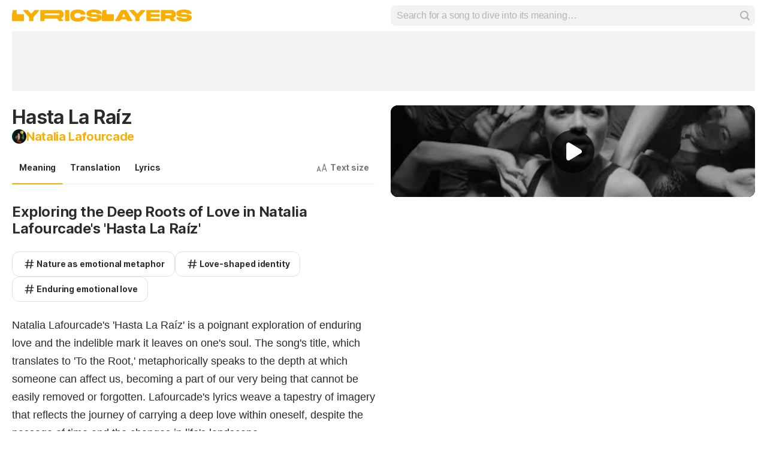

--- FILE ---
content_type: text/html; charset=utf-8
request_url: https://www.lyricslayers.com/natalia-lafourcade/hasta-la-raiz/
body_size: 12099
content:
<!doctype HTML><html data-locale="en-us" data-platform="meaning" data-theme="light" dir="ltr" lang="en"><head prefix="og: http://ogp.me/ns# fb: http://ogp.me/ns/fb#"><meta charset="UTF-8"><meta name="format-detection" content="telephone=no"><meta name="theme-color" content="#c2c800"><meta name="include_mode" content="async"><meta name="viewport" content="width=device-width, initial-scale=1.0"><link rel="manifest" href="/manifest.json"><title>Meaning of HASTA LA RAÍZ (Natalia Lafourcade)</title><meta content="Natalia Lafourcade&#39;s &#39;Hasta La Raíz&#39; is a poignant exploration of enduring love and the indelible mark it leaves on one&#39;s soul. The song&#39;s title, which..." name="description"><link rel="canonical" href="https://www.lyricslayers.com/natalia-lafourcade/hasta-la-raiz/"><meta property="og:title" content="Meaning of HASTA LA RAÍZ (Natalia Lafourcade)"><meta property="og:description" content="Natalia Lafourcade&#39;s &#39;Hasta La Raíz&#39; is a poignant exploration of enduring love and the indelible mark it leaves on one&#39;s soul. The song&#39;s title, which..."><meta property="og:site_name" content="LyricsLayers.com"><meta property="og:url" content="https://www.lyricslayers.com/natalia-lafourcade/hasta-la-raiz/"><meta property="og:image" content="https://akamai.sscdn.co/lyricslayers/og/?colorToken=yellow&amp;meaning_id=9744"><meta property="og:type" content="website"><script type="application/ld+json">{"@context":"http://schema.org/","@type":"WebSite","name":"LyricsLayers.com","url":"https://www.lyricslayers.com/"}</script><script type="application/ld+json">{"@context":"http://schema.org/","@type":"BreadcrumbList","itemListElement":[{"@context":"http://schema.org/","@id":"https://www.lyricslayers.com/","@type":"ListItem","item":{"@id":"https://www.lyricslayers.com/","name":"Home","url":"https://www.lyricslayers.com/"},"position":0},{"@context":"http://schema.org/","@id":"https://www.lyricslayers.com/artists-letter/N/","@type":"ListItem","item":{"@id":"https://www.lyricslayers.com/artists-letter/N/","name":"N","url":"https://www.lyricslayers.com/artists-letter/N/"},"position":1},{"@context":"http://schema.org/","@id":"https://www.lyricslayers.com/natalia-lafourcade/","@type":"ListItem","item":{"@id":"https://www.lyricslayers.com/natalia-lafourcade/","additionalType":"MusicGroup","name":"Natalia Lafourcade","url":"https://www.lyricslayers.com/natalia-lafourcade/"},"position":2},{"@context":"http://schema.org/","@id":"https://www.lyricslayers.com/natalia-lafourcade/hasta-la-raiz/","@type":"ListItem","item":{"@id":"https://www.lyricslayers.com/natalia-lafourcade/hasta-la-raiz/","name":"Hasta La Raíz","url":"https://www.lyricslayers.com/natalia-lafourcade/hasta-la-raiz/"},"position":3}],"itemListOrder":"Ascending","numberOfItems":4}</script><link rel="preconnect" href="https://akamai.sscdn.co" crossorigin><link rel="dns-prefetch" href="https://akamai.sscdn.co"><link rel="preconnect" href="https://www.googletagmanager.com"><link rel="dns-prefetch" href="https://www.googletagmanager.com"><link rel="dns-prefetch" href="https://solr.sscdn.co"><link rel="preconnect" href="https://aax.amazon-adsystem.com"><link rel="preconnect" href="https://gum.criteo.com"><link rel="dns-prefetch" href="https://fundingchoicesmessages.google.com"><link rel="dns-prefetch" href="https://tpc.googlesyndication.com"><link rel="dns-prefetch" href="https://c.amazon-adsystem.com"><link rel="dns-prefetch" href="https://securepubads.g.doubleclick.net"><link rel="dns-prefetch" href="https://pagead2.googlesyndication.com"><link rel="dns-prefetch" href="https://prg.smartadserver.com"><link rel="dns-prefetch" href="https://fastlane.rubiconproject.com"><link rel="dns-prefetch" href="https://htlb.casalemedia.com/"><link rel="dns-prefetch" href="https://s.seedtag.com/"><link rel="dns-prefetch" href="https://ads.viralize.tv"><link rel="icon" type="image/x-icon" href="//akamai.sscdn.co/letras/meaning/static/img/favicon-light.v6483b71e.ico"><link rel="icon" type="image/x-icon" href="//akamai.sscdn.co/letras/meaning/static/img/favicon-light.v6483b71e.ico" media="(prefers-color-scheme: light)"><link rel="icon" type="image/x-icon" href="//akamai.sscdn.co/letras/meaning/static/img/favicon.v10c70820.ico" media="(prefers-color-scheme: dark)"><link rel="apple-touch-icon" href="//cdn-academy.akamaized.net/sscdn/letras/meaning/static/img/apple-touch-icon.v7a74f3e1.png"><link rel="apple-touch-icon" sizes="72x72" href="//cdn-academy.akamaized.net/sscdn/letras/meaning/static/img/apple-touch-icon.v7a74f3e1.png"><link rel="apple-touch-icon" sizes="114x114" href="//akamai.sscdn.co/letras/meaning/static/img/apple-touch-icon-lg.vc05b032c.png"><link rel="preload" as="font" type="font/woff2" href="https://akamai.sscdn.co/letras/common/static/font/inter-regular-latin.woff2" crossorigin><link rel="preload" as="font" type="font/woff2" href="https://akamai.sscdn.co/letras/common/static/font/inter-semibold-latin.woff2" crossorigin><style> /* critical_meaning.templ */ @charset "UTF-8";.list-item-title,body{color:var(--neutral600)}.font.--base.--size14,body,button,input{line-height:1.6rem;letter-spacing:-.0084rem}.list-item-thumb img,.player-embed,.player-thumb{height:100%;width:100%}.an.--top,.list li,.list-item-title,.playerDesktop,iframe{overflow:hidden}:root,[data-theme=dark]{--blackSolid500:rgba(0, 0, 0, 0.72);--blackSolid700:#000;--whiteSolid700:#fff;--systemOverlay:rgba(0, 0, 0, 0.72);--letrasPrimary600:#b2c000}.font,body{font-family:Inter,"Noto Sans",Arial,Roboto,sans-serif}button,img{border:0}body{position:relative;background:var(--systemBackground)}.an.--lyric>div>div,.an.--top>div>div{width:auto!important}.list-item-title{text-overflow:ellipsis;white-space:nowrap}.textStyle.--appearance-neutral{--appearance600Contrast:var(--neutral600);--appearance500:var(--neutral500)}.meaningPage-control-content,.tabBar-tab-content{box-sizing:border-box}:root{--neutral50:#fff;--neutral100:#f2f2f2;--neutral100Alfa:rgba(0, 0, 0, 0.05);--neutral200:#e0e0e0;--neutral200Alfa:rgba(0, 0, 0, 0.12);--neutral300Alfa:rgba(0, 0, 0, 0.26);--neutral500:#757575;--neutral600:#2a2a2a;--systemTooltip:#212121;--systemElevation:#fff;--systemBackground:#fff;--letrasPrimary600Contrast:#9aa60a;--cosmos-shadow-heavy-1dp:0 0 10px 0 rgba(17, 17, 17, 0.08),0 8px 20px -8px rgba(17, 17, 17, 0.06);--gridWidth:min(calc(100vw - 380px), 1272px)}[data-theme=dark]{--neutral50:#000;--neutral100:#202020;--neutral100Alfa:rgba(255, 255, 255, 0.07);--neutral200:#303030;--neutral200Alfa:rgba(255, 255, 255, 0.137);--neutral300Alfa:rgba(255, 255, 255, 0.27);--neutral500:#9c9c9c;--neutral600:#e8e8e8;--systemTooltip:#313131;--systemElevation:#1f1f1f;--systemBackground:#0f0f0f;--letrasPrimary600Contrast:#b2c000;--cosmos-shadow-heavy-1dp:0px 8px 20px -8px rgba(0, 0, 0, 0.48),0px 0px 10px 0px rgba(0, 0, 0, 0.2);color-scheme:dark}.button.--outline,.musicTitle,.separatorTitle{color:var(--neutral600)}.font{font-weight:400}.font.--strong,b,strong{font-weight:650}.font.--size14{font-size:1.4rem}.font.--size16{font-size:1.6rem}.font.--size20{font-size:2rem}.font.--size24{font-size:2.4rem}.font.--size32{font-size:3.2rem}.button.--outline,.font.--base.--size16,.header-search-input{letter-spacing:-.0176rem;line-height:2rem}.font.--base.--size20{letter-spacing:-.034rem;line-height:2.4rem}.font.--base.--size24{letter-spacing:-.0456rem;line-height:2.8rem}.font.--base.--size32{letter-spacing:-.0704rem;line-height:4rem}body,button,h1,h2,h3,p,ul{margin:0;padding:0}article,aside,header,nav,section{display:block}html{font-size:62.5%;-webkit-text-size-adjust:none;-ms-text-size-adjust:none;word-wrap:break-word}a,button,input{outline:0}ul{list-style:none}img{font-size:0}a{color:inherit;text-decoration:none}iframe{border-width:0}body,button,input{font-weight:400;font-size:1.4rem}h1,h2,h3{font-weight:inherit;font-size:inherit}.gridContainer{width:var(--gridWidth);margin:0 auto 40px}.gridContainer.--noMarginBottom{margin-bottom:0}.an{display:flex;justify-content:center;align-items:center}.asideContainer{display:flex;flex-direction:column;align-items:end}.anLyricSide{position:sticky;top:100px;margin-top:50px}.list-item,.list-item-thumb,.meaningPage,.suggest,.suggest-drop div,.tabBar,.tabBar-tab{position:relative}.an.--top{height:100px;margin-bottom:24px;background:var(--neutral100);text-align:center;justify-content:center}.an.--top>div{display:inline-block;vertical-align:top}.an.--fixed div{margin:auto}.button.--outline{font-size:1.6rem;border-radius:12px;background-color:transparent;border:1px solid var(--neutral200Alfa);padding:8px 16px;font-weight:650}.button.--candy,.list-item.--largeThumb.--thumbIndex .list-item-thumb::before,.meaningPage-tags .button.--outline{font-size:1.4rem;letter-spacing:-.0084rem;line-height:1.6rem;font-weight:650}.an.--fixed div:empty,.list li:last-child .list-item::after,.player-embed{display:none}.button{background:0 0;border-radius:10px;display:flex;align-items:center;gap:4px;justify-content:center}.list-item,.modal,.playerDesktop{border-radius:12px}.button.--candy{background:radial-gradient(11136.15% 246.27% at -46% 203.75%,#fd5 0,#fd5 10%,#ff543e 50%,#c837ab 100%);color:var(--whiteSolid700);padding:12px 24px}.button.--candy.--before::before{background:var(--whiteSolid700)}.button.--before::before{content:"";background:var(--neutral600)}.artistTitle a{color:var(--page-token-color)}.list-item-thumb img{object-fit:cover;border-radius:50%}.playerDesktop-button::before{top:50%;left:50%;transform:translate(-42%,-50%);background-color:var(--whiteSolid700);width:26px;height:30px}.modal{opacity:0;background:var(--systemElevation);box-shadow:var(--cosmos-shadow-heavy-1dp);visibility:hidden;z-index:60}.list-item,.list-item-texts{flex:1;gap:16px;display:flex;overflow:hidden}.list li{display:flex;counter-increment:listCounter}.list-item{align-items:center;justify-content:flex-start;padding:16px}.list-item-subtitle,.list-item-title,.suggest-drop div{flex:1}.list-item-subtitle{color:var(--neutral500)}.list-item:not(.--emptyThumb) .list-item-thumb{order:1}.list-item:not(.--emptyThumb)::before{order:2}.list-item:not(.--emptyThumb) .list-item-texts{order:3;flex-direction:column;gap:4px}.list-item.--largeThumb{gap:12px}.list-item.--largeThumb .list-item-thumb{width:64px;height:64px}.list-item.--largeThumb.--thumbIndex .list-item-thumb::before{content:counter(listCounter);position:absolute;left:0;bottom:0;display:flex;align-items:center;justify-content:center;width:26px;height:26px;padding:4px;background:var(--neutral600);color:var(--neutral50);outline:solid 2px var(--systemBackground);border-radius:50%;box-sizing:border-box}.player{background:var(--blackSolid700)}.playerDesktop{width:100%;aspect-ratio:16/9;background-color:var(--systemTooltip);display:flex;align-items:center;justify-content:center}.playerDesktop-button{background:var(--blackSolid500);border-radius:50%;width:72px;height:72px;position:absolute}.playerDesktop-button::before,.playerDesktop-button:after{content:"";position:absolute}.playerDesktop-button::after{--playerWidth:calc((min(100vw - 380px, 1272px) - 24px) / 2);width:var(--playerWidth);left:calc(var(--playerWidth)/ -2 + 36px);top:calc(var(--playerWidth) * 9 / -32 + 36px);aspect-ratio:16/9;border-radius:12px}.playerMobile-button::before{content:"";position:absolute;top:calc(50% - 15px);left:calc(50% - 13px);transform:scale(.35);background-color:var(--whiteSolid700);width:26px;height:30px}.header{background-color:var(--systemBackground);position:fixed;top:0;left:0;width:100%;z-index:90}.header-container{display:flex;justify-content:space-between;align-items:center;gap:32px;height:52px}.header-logo h2{font-size:0;display:inline-flex;gap:7px;margin-top:3px}.header-logo h2::after,.header-logo h2::before{content:"";display:block;background:var(--page-token-color);width:150px;height:20px}.header-search-input{font-size:1.6rem;font-weight:650;width:calc(100% - 20px);height:34px;background:0 0;color:var(--neutral600);border:0;padding:0 0 0 10px;z-index:1}.header-search-button{display:none;width:60px;padding:16px 0;font-size:0;background:0 0;margin-right:-20px}.header-search-button::before{content:"";background-color:var(--neutral600);width:16px;height:16px}.header-search-submit::before{background-color:var(--neutral300Alfa);content:"";width:16px;height:16px}.header-search{width:calc(50% - 12px);z-index:40}.header-search .suggest-drop{width:100%;max-height:0;min-height:0;position:absolute;visibility:visible;border:0;box-shadow:none;background:var(--systemElevation);opacity:1;z-index:auto;border-radius:0 0 12px 12px}.header-search .suggest-drop div,.header-search .suggest-drop ul{opacity:0;pointer-events:none}.header-search .suggest-drop ul{border-top:1px solid var(--neutral200)}.header-search-input::-webkit-input-placeholder{font-weight:400}.header-search-label{display:block;width:100%;height:34px;background:var(--neutral100Alfa);border-radius:8px}.header-search-submit{position:absolute;top:0;right:0;width:34px;height:34px;font-size:0;border-radius:0 8px 8px 0;background:0 0;z-index:1;display:flex;justify-content:center;align-items:center}.suggest input{appearance:none;-webkit-appearance:none}.suggest-drop{left:0;right:0;top:100%;border-radius:6px;z-index:10}.suggest-list{padding:4px 4px 8px}.meaningPage-moreSongs .button.--outline,.meaningPage-mostPopular .button.--outline,.suggest-all{display:none}.tabBar-tab.isActive::after,.tabBar::after{right:0;position:absolute;left:0;content:""}.suggest-all{border-top:1px solid var(--neutral100Alfa);padding:0;margin-top:4px}:not(.homeHighlight)+.homeTops{margin-top:32px}.meaningPage-description p:not(:last-child){margin-bottom:32px}.meaningPage-meaning{position:relative;display:grid;grid-template-columns:repeat(2,minmax(0,1fr));gap:24px}.meaningPage-head{display:flex;justify-content:space-between;align-items:flex-start;margin-bottom:12px}.meaningPage-titleContainer{display:flex;flex-direction:column;gap:8px}.meaningPage-titleContainer .artistTitle a{display:flex;align-items:center;gap:8px}.tabBar{--appearance100:var(--page-token-color-hover);--appearance600Contrast:var(--page-token-color);margin-bottom:32px;overflow:visible!important;display:flex}.meaningPage-control.--fontSize .meaningPage-control-content::before,.meaningPage-control.--overflow i{display:block;background-color:var(--neutral500)}.meaningPage-control{background:0 0;border-radius:10px;color:var(--neutral500);margin:8px 0 8px auto}.meaningPage-control.--fontSize .meaningPage-control-content::before{content:"";width:20px;height:20px}.meaningPage-control.--overflow i{width:24px;height:24px;transform:rotate(90deg)}.meaningPage-control-content{display:flex;align-items:center;justify-content:flex-start;gap:6px;padding:8px;min-height:40px}.meaningPage-control-content strong,.tabBar-tab-label{padding:0 4px}.meaningPage-titleContainer-image{display:block;width:24px;height:24px;border-radius:50%}.meaningPage-tags{display:flex;gap:8px;flex-wrap:wrap;margin:24px 0}.meaningPage-tags .button.--outline::before{margin:2px;width:20px;height:20px}.meaningPage-description{font-size:1.8rem;font-family:Arial,Roboto,sans-serif;line-height:1.7;letter-spacing:normal;color:var(--neutral600);margin-top:24px}.meaningPage-buttonActions .button.--candy::before,[data-platform=meaning] .sectionTitle .textStyle-primary::after{width:16px;height:16px}.tabBar>*{flex-shrink:0}.tabBar::after{bottom:0;height:.1rem;background:var(--neutral100Alfa)}.tabBar-tab{padding:8px 0;color:var(--neutral600);overflow:hidden;background:0 0}.tabBar-tab.--after .tabBar-tab-content::after{content:"";display:block}.tabBar-tab.isActive::after{display:block;bottom:-2px;height:4px;background:var(--appearance600Contrast);border-radius:8px}.tabBar-tab-content{display:flex;align-items:center;justify-content:center;gap:4px;min-height:40px;padding:8px;border-radius:10px}.textStyle-primary{color:var(--appearance600Contrast);display:flex;align-items:center;justify-content:flex-start;gap:16px}.textStyle{display:flex;flex-direction:column;align-items:flex-start;justify-content:flex-start;gap:2px}.textStyle a{color:inherit}.textStyle.--type-title.--weight-both.--size-large .textStyle-primary{font-size:2.8rem;letter-spacing:-.0588rem;line-height:3.2rem;font-weight:650}.sectionTitle a{display:flex;min-height:32px}.sectionTitle .textStyle-primary::after{content:"";display:block;background-color:var(--neutral500);margin:8px}[data-platform=meaning] .sectionTitle a{position:relative;text-decoration:none}[data-platform=meaning] .sectionTitle a .textStyle-primary::before{content:"";position:absolute;width:32px;height:32px;border-radius:50%;right:0}@media only screen and (min-device-width:768px) and (max-device-width:1024px){body{width:100%}}@media (min-width:769px){.u-hidePhoneUp{display:none!important}.homeTops-artists li:nth-child(n+5){display:none}}@media (min-width:1441px){.meaningPage-description{font-size:2rem}}@media (max-width:1536px){:root{--gridWidth:clamp(946px, calc(100vw - 334px), 1272px)}.playerDesktop-button::after{--playerWidth:calc((100vw - 358px) / 2)}}@media (max-width:1280px){:root{--gridWidth:calc(100vw - 40px)}.gridContainer{box-sizing:border-box}.playerDesktop-button::after{--playerWidth:calc((100vw - 40px) / 2)}}@media (max-width:768px){.list-item,.meaningPage-titleContainer .artistTitle,.meaningPage-titleContainer .musicTitle{padding-left:0}.meaningPage-head,.separatorTitle{margin-bottom:12px}.font.--mobileSize18{font-size:1.8rem}.font.--mobileSize24{font-size:2.4rem}.font.--base.--mobileSize18{letter-spacing:-.0252rem;line-height:2.2rem}.font.--base.--mobileSize24{letter-spacing:-.0456rem;line-height:2.8rem}body{padding-top:56px}.u-hidePhoneDown{display:none!important}.header-search,.header-search-submit{display:none}.meaningPage-moreSongs .button.--outline,.meaningPage-mostPopular .button.--outline,.thumbMobile{display:flex}.list-item{padding-right:0}.header-logo h2::after{content:none}.player{margin-top:-4px}.player-embed{min-height:200px;height:25vh}.thumbMobile{flex-basis:106px;justify-content:center;align-items:center;height:60px;border-radius:6px;background-color:var(--systemTooltip);overflow:hidden}.playerMobile-button{position:absolute;width:28px;height:28px;border-radius:50%;background-color:var(--systemOverlay)}.playerMobile-button::after{content:"";width:106px;height:60px;border-radius:6px;position:absolute;left:-39px;top:-16px}.header-container{height:56px}.header-logo h2::before{width:105px;height:32px}.header-search-button{display:flex;justify-content:center;align-items:center}.header-search-input{width:calc(100% - 20px)}.meaningPage-titleContainer{flex:1}:not(.homeHighlight)+.homeTops{margin-top:20px}.homeTops-content .button+.separatorTitle{margin-top:28px}.meaningPage-head{gap:16px}.meaningPage-meaning{grid-template-columns:1fr;gap:0}.meaningPage-description p:not(:last-child){margin-bottom:16px}.textStyle.--device-responsive.--type-title.--weight-both.--size-large .textStyle-primary{font-size:2.4rem;letter-spacing:-.0456rem;line-height:2.8rem;font-weight:650}}</style><style>
        :root{
            --page-token-color: var(--yellow600Contrast, #000);
            --highlight-token-color: var(--yellow600, #000);
            --page-token-color-hover: var(--yellow100, #000);
        }
	</style><link rel="preload" href="//akamai.sscdn.co/letras/meaning/static/css/main.vec21bff1.css" as="style" onload="this.onload=null;this.rel='stylesheet'"><noscript><link rel="stylesheet" href="//akamai.sscdn.co/letras/meaning/static/css/main.vec21bff1.css"></noscript><script>
	document.documentElement.setAttribute("data-theme",document.cookie.match(new RegExp("theme=dark"))?"dark":document.cookie.match(new RegExp("theme=light"))?"light":window.matchMedia("(prefers-color-scheme: dark)").matches?"dark":"light");
	document.querySelector('meta[name="theme-color"]').setAttribute("content", document.documentElement.getAttribute("data-theme")==="dark"?"#0f0f0f":/(meaning|lyrics)/.test(window.origin)?"#fff":"#c2c800");
	document.documentElement.setAttribute("data-classic",  document.cookie.match(new RegExp("classic=1"))?"1":"0")
	</script><script id="head_scripts_vars">window._plq = window._plq || [];window._omq = window._omq || [];window.adsqueue = window.adsqueue || [];window.googletag = window.googletag || {};window.googletag.cmd = window.googletag.cmd || [];window._adunitSlots = window._adunitSlots || {};window._adunitLazySlots = window._adunitLazySlots || {};window._adunitDynamicSlots = window._adunitDynamicSlots || {};window._adunitRefreshSlots = window._adunitRefreshSlots || {};window.pbjs = window.pbjs || {};window.pbjs.que = window.pbjs.que || [];window.__pageArgs={"artist_name":"Natalia Lafourcade","dns":"natalia-lafourcade","genre":"alternativo-indie","lyric_lang":"es","page":"meaning","track_name":"Hasta La Raíz","url":"hasta-la-raiz"};window.__pageArgs = window.__pageArgs || {};window.__Region="es";window.__Locale="en_US";window.__LocaleLang="en";window.__IsMobile=false;window.__SiteVersion="meaning";window.__lsa=false;window.__SafeFrameActive=false;window.pbjs.bidderTimeout=1100;var prebidAdUnits = [{"code":"pub_45_ad","mediaTypes":{"banner":{"sizes":[[300,50],[300,75],[300,100],[320,50],[320,100],[728,90],[970,90],[970,250],[1055,90],[1055,250]]}},"bids":[{"id":"rubicon-14458-548700-3417392","bidder":"rubicon","params":{"accountId":"14458","siteId":"548700","zoneId":"3417392"}},{"id":"smartadserver-131540","bidder":"smartadserver","params":{"domain":"https://prg.smartadserver.com","formatId":"131540","pageId":1983953,"siteId":660571}},{"id":"seedtag-33049708","bidder":"seedtag","params":{"adUnitId":"33049708","placement":"inBanner","publisherId":"4062-2495-01"}},{"id":"eplanning","bidder":"eplanning","params":{"ci":"58f00"}},{"id":"pubmatic-165437-6246352","bidder":"pubmatic","params":{"adSlot":"6246352","publisherId":"165437"}}]},{"code":"pub_40_ad","mediaTypes":{"banner":{"sizes":[[300,50],[300,100],[320,50],[320,100],[728,90],[970,90],[1055,90]]}},"bids":[{"id":"rubicon-14458-548700-3417376","bidder":"rubicon","params":{"accountId":"14458","siteId":"548700","zoneId":"3417376"}},{"id":"smartadserver-131532","bidder":"smartadserver","params":{"domain":"https://prg.smartadserver.com","formatId":"131532","pageId":1983953,"siteId":660571}},{"id":"seedtag-33049703","bidder":"seedtag","params":{"adUnitId":"33049703","placement":"inScreen","publisherId":"4062-2495-01"}},{"id":"eplanning","bidder":"eplanning","params":{"ci":"58f00"}},{"id":"pubmatic-165437-6246344","bidder":"pubmatic","params":{"adSlot":"6246344","publisherId":"165437"}}]},{"code":"pub_42_ad","mediaTypes":{"banner":{"sizes":[[300,250],[336,280],[300,600]]}},"bids":[{"id":"rubicon-14458-548700-3417208","bidder":"rubicon","params":{"accountId":"14458","siteId":"548700","zoneId":"3417208"}},{"id":"smartadserver-131530","bidder":"smartadserver","params":{"domain":"https://prg.smartadserver.com","formatId":"131530","pageId":1983953,"siteId":660571}},{"id":"seedtag-33049705","bidder":"seedtag","params":{"adUnitId":"33049705","placement":"inBanner","publisherId":"4062-2495-01"}},{"id":"eplanning","bidder":"eplanning","params":{"ci":"58f00"}},{"id":"pubmatic-165437-6246342","bidder":"pubmatic","params":{"adSlot":"6246342","publisherId":"165437"}}]},{"code":"pub_41_ad","mediaTypes":{"banner":{"sizes":[[300,50],[300,100],[320,50],[320,100],[300,250],[336,280],[728,90],[970,90]]}},"bids":[{"id":"rubicon-14458-548700-3417384","bidder":"rubicon","params":{"accountId":"14458","siteId":"548700","zoneId":"3417384"}},{"id":"smartadserver-131536","bidder":"smartadserver","params":{"domain":"https://prg.smartadserver.com","formatId":"131536","pageId":1983953,"siteId":660571}},{"id":"seedtag-33049706","bidder":"seedtag","params":{"adUnitId":"33049706","placement":"inBanner","publisherId":"4062-2495-01"}},{"id":"eplanning","bidder":"eplanning","params":{"ci":"58f00"}},{"id":"pubmatic-165437-6246348","bidder":"pubmatic","params":{"adSlot":"6246348","publisherId":"165437"}}]}];var prebidAdUnitsRefresh = [{"code":"pub_45_ad_refresh","mediaTypes":{"banner":{"sizes":[[300,50],[300,75],[300,100],[320,50],[320,100],[728,90],[970,90],[970,250],[1055,90],[1055,250]]}},"bids":[{"id":"rubicon-14458-548700-3417394","bidder":"rubicon","params":{"accountId":"14458","siteId":"548700","zoneId":"3417394"}},{"id":"smartadserver-131541","bidder":"smartadserver","params":{"domain":"https://prg.smartadserver.com","formatId":"131541","pageId":1983953,"siteId":660571}},{"id":"seedtag-33049708","bidder":"seedtag","params":{"adUnitId":"33049708","placement":"inBanner","publisherId":"4062-2495-01"}},{"id":"eplanning","bidder":"eplanning","params":{"ci":"58f00"}},{"id":"pubmatic-165437-6246353","bidder":"pubmatic","params":{"adSlot":"6246353","publisherId":"165437"}}]},{"code":"pub_40_ad_refresh","mediaTypes":{"banner":{"sizes":[[300,50],[300,100],[320,50],[320,100],[728,90],[970,90],[1055,90]]}},"bids":[{"id":"rubicon-14458-548700-3417378","bidder":"rubicon","params":{"accountId":"14458","siteId":"548700","zoneId":"3417378"}},{"id":"smartadserver-131533","bidder":"smartadserver","params":{"domain":"https://prg.smartadserver.com","formatId":"131533","pageId":1983953,"siteId":660571}},{"id":"seedtag-33049703","bidder":"seedtag","params":{"adUnitId":"33049703","placement":"inScreen","publisherId":"4062-2495-01"}},{"id":"eplanning","bidder":"eplanning","params":{"ci":"58f00"}},{"id":"pubmatic-165437-6246345","bidder":"pubmatic","params":{"adSlot":"6246345","publisherId":"165437"}}]},{"code":"pub_42_ad_refresh","mediaTypes":{"banner":{"sizes":[[300,250],[336,280],[300,600]]}},"bids":[{"id":"rubicon-14458-548700-3417374","bidder":"rubicon","params":{"accountId":"14458","siteId":"548700","zoneId":"3417374"}},{"id":"smartadserver-131531","bidder":"smartadserver","params":{"domain":"https://prg.smartadserver.com","formatId":"131531","pageId":1983953,"siteId":660571}},{"id":"seedtag-33049705","bidder":"seedtag","params":{"adUnitId":"33049705","placement":"inBanner","publisherId":"4062-2495-01"}},{"id":"eplanning","bidder":"eplanning","params":{"ci":"58f00"}},{"id":"pubmatic-165437-6246343","bidder":"pubmatic","params":{"adSlot":"6246343","publisherId":"165437"}}]},{"code":"pub_41_ad_refresh","mediaTypes":{"banner":{"sizes":[[300,50],[300,100],[320,50],[320,100],[300,250],[336,280],[728,90],[970,90]]}},"bids":[{"id":"rubicon-14458-548700-3417386","bidder":"rubicon","params":{"accountId":"14458","siteId":"548700","zoneId":"3417386"}},{"id":"smartadserver-131537","bidder":"smartadserver","params":{"domain":"https://prg.smartadserver.com","formatId":"131537","pageId":1983953,"siteId":660571}},{"id":"seedtag-33049706","bidder":"seedtag","params":{"adUnitId":"33049706","placement":"inBanner","publisherId":"4062-2495-01"}},{"id":"eplanning","bidder":"eplanning","params":{"ci":"58f00"}},{"id":"pubmatic-165437-6246349","bidder":"pubmatic","params":{"adSlot":"6246349","publisherId":"165437"}}]}];window._adunitSlots["pub_45_ad"] = {ID:"LyricsLayers:top:reload",sizes:[[300,50],[300,75],[300,100],[320,50],[320,100],[728,90],[970,90],[970,250],[1055,90],[1055,250]],mapping:[[[0,0],[[300,50],[300,75],[300,100],[320,50]]],[[768,0],[[300,50],[300,75],[300,100],[320,50],[728,90]]],[[992,0],[[300,50],[300,75],[300,100],[320,50],[320,100],[728,90],[970,90],[970,250],[1055,90],[1055,250]]]],div:"pub_45_ad",outofpage:false,safeframe:true,refresh:false};window._adunitSlots["pub_45_ad_refresh"] = {ID:"LyricsLayers:top",sizes:[[300,50],[300,75],[300,100],[320,50],[320,100],[728,90],[970,90],[970,250],[1055,90],[1055,250]],mapping:[[[0,0],[[300,50],[300,75],[300,100],[320,50]]],[[768,0],[[300,50],[300,75],[300,100],[320,50],[728,90]]],[[992,0],[[300,50],[300,75],[300,100],[320,50],[320,100],[728,90],[970,90],[970,250],[1055,90],[1055,250]]]],div:"pub_45_ad_refresh",outofpage:false,safeframe:true,refresh:true};window._adunitSlots["pub_40_ad"] = {ID:"LyricsLayers:footer:fixed:reload",sizes:[[300,50],[300,100],[320,50],[320,100],[728,90],[970,90],[1055,90]],mapping:[[[0,0],[[300,50],[300,100],[320,50],[320,100]]],[[768,0],[[300,50],[300,100],[320,50],[320,100],[728,90]]],[[992,0],[[300,50],[300,100],[320,50],[320,100],[728,90],[970,90],[1055,90]]]],div:"pub_40_ad",outofpage:false,safeframe:false,refresh:false};window._adunitSlots["pub_40_ad_refresh"] = {ID:"LyricsLayers:footer:fixed",sizes:[[300,50],[300,100],[320,50],[320,100],[728,90],[970,90],[1055,90]],mapping:[[[0,0],[[300,50],[300,100],[320,50],[320,100]]],[[768,0],[[300,50],[300,100],[320,50],[320,100],[728,90]]],[[992,0],[[300,50],[300,100],[320,50],[320,100],[728,90],[970,90],[1055,90]]]],div:"pub_40_ad_refresh",outofpage:false,safeframe:false,refresh:true};window._adunitSlots["pub_42_ad"] = {ID:"LyricsLayers:below_video:reload",sizes:[[300,250],[336,280],[300,600]],mapping:[[[0,0],[]],[[768,0],[[300,250],[336,280],[300,100]]],[[992,0],[[300,250],[336,280],[300,100],[300,600]]]],div:"pub_42_ad",outofpage:false,safeframe:true,refresh:false};window._adunitSlots["pub_42_ad_refresh"] = {ID:"LyricsLayers:below_video",sizes:[[300,250],[336,280],[300,600]],mapping:[[[0,0],[]],[[768,0],[[300,250],[336,280],[300,100]]],[[992,0],[[300,250],[336,280],[300,100],[300,600]]]],div:"pub_42_ad_refresh",outofpage:false,safeframe:true,refresh:true};window._adunitSlots["pub_41_ad"] = {ID:"LyricsLayers:mid:reload",sizes:[[300,50],[300,100],[320,50],[320,100],[300,250],[336,280],[728,90],[970,90]],mapping:[[[0,0],[[300,50],[300,100],[320,50],[320,100],[300,250],[336,280]]],[[768,0],[[300,50],[300,100],[320,50],[320,100],[300,250],[336,280],[728,90]]],[[992,0],[[300,50],[300,100],[320,50],[320,100],[300,250],[336,280],[728,90],[970,90]]]],div:"pub_41_ad",outofpage:false,safeframe:true,refresh:false};window._adunitSlots["pub_41_ad_refresh"] = {ID:"LyricsLayers:mid",sizes:[[300,50],[300,100],[320,50],[320,100],[300,250],[336,280],[728,90],[970,90]],mapping:[[[0,0],[[300,50],[300,100],[320,50],[320,100],[300,250],[336,280]]],[[768,0],[[300,50],[300,100],[320,50],[320,100],[300,250],[336,280],[728,90]]],[[992,0],[[300,50],[300,100],[320,50],[320,100],[300,250],[336,280],[728,90],[970,90]]]],div:"pub_41_ad_refresh",outofpage:false,safeframe:true,refresh:true};window.adsqueue.push(() => {window.adshb.init();});window.ccid=window.ccid||{q:[],d:function(c,i,o){this.q.push([c,i,o])},options:{oneTapPrompt:!1}};window.__Hash = window.location.hash.replace("#","");</script></head><body class="en-us" data-locale="en-us" id="body" itemscope="" itemtype="https://schema.org/WebPage"><script type="text/javascript">try{const matches=[...document.cookie.matchAll(/(lasub|lpsub)=([^;][A-Za-z0-9]{2,5})/g)];if(matches.length>0){document.body.classList.add("hasSubscription");for(const match of matches){if(match[1]=="lasub"){document.body.classList.add("hasSubscriptionAcademy")}if(match[1]=="lpsub"){document.body.classList.add("hasSubscriptionPremium")}}}}catch(e){}</script><header class="header"><div class="gridContainer --noMarginBottom header-container"><a href="/" class="header-logo"><h2>Meaning of HASTA LA RAÍZ (Natalia Lafourcade)</h2></a><form class="header-search suggest"><label class="header-search-label"><input id="headerInput" class="header-search-input" placeholder="Search for a song to dive into its meaning…" aria-label="Search for a song to dive into its meaning…" autocomplete="off"></label> <button title="buscar" class="header-search-submit">search</button><div class="suggest-drop modal"><ul class="suggest-list --mainSearch"></ul><div class="suggest-all"></div></div></form><button class="header-search-button">search</button></div></header> <div id="pub_40" data-refresh="30" class="an --fixed withRefresh an" style="display:flex;"><div id="pub_40_ad_refresh"><div id="pub_40_ad"></div></div></div> <div class="player playerMobile u-hidePhoneUp"><div class="player-embed"></div></div><div class="gridContainer meaningPage"><div id="pub_45" data-refresh="30" class="an --top withRefresh an" style="display:flex;"><div id="pub_45_ad_refresh"><div id="pub_45_ad"></div></div></div><article class="meaningPage-meaning"><main><section class="meaningPage-head"><div class="meaningPage-titleContainer"><h1 class="musicTitle font --base --strong --size32 --mobileSize24">Hasta La Raíz</h1><h2 class="artistTitle musicTitle font --base --strong --size20 --mobileSize18"><a href="/natalia-lafourcade/"><img class="meaningPage-titleContainer-image" src="https://akamai.sscdn.co/uploadfile/letras/fotos/4/1/d/a/41da7ba6a08fda7c829580c7a18fb7c0-tb2.jpg" srcset="https://akamai.sscdn.co/uploadfile/letras/fotos/4/1/d/a/41da7ba6a08fda7c829580c7a18fb7c0-tb2.jpg 1x, https://akamai.sscdn.co/uploadfile/letras/fotos/4/1/d/a/41da7ba6a08fda7c829580c7a18fb7c0-tb5.jpg 2x" alt="Natalia Lafourcade" title="Natalia Lafourcade" width="24" height="24"> <span>Natalia Lafourcade</span></a></h2></div><div class="thumbMobile u-hidePhoneUp"><div class="player-thumb" id="thumb-mobile"><iframe sandbox="allow-same-origin allow-scripts allow-popups allow-forms" src="about:blank" title="3rd party thumb" style="border: 0px;width: 100%;height: 100%"></iframe></div><button class="player-button playerMobile-button" aria-label="Play video"></button></div></section><nav class="tabBar"><a class="tabBar-tab isActive" href="/natalia-lafourcade/hasta-la-raiz/" target="_self"><div class="tabBar-tab-content"><strong class="tabBar-tab-label font --base --strong --size14">Meaning</strong></div></a><a class="tabBar-tab js-translationLanguage --after" href="/natalia-lafourcade/hasta-la-raiz/english.html" target="_self"><div class="tabBar-tab-content"><strong class="tabBar-tab-label font --base --strong --size14">Translation</strong></div></a><a class="tabBar-tab --after" href="https://www.letras.com/natalia-lafourcade/hasta-la-raiz/" target="_blank"><div class="tabBar-tab-content"><strong class="tabBar-tab-label font --base --strong --size14">Lyrics</strong></div></a><button class="meaningPage-control u-hidePhoneDown --fontSize font --base --strong --size14"><div class="meaningPage-control-content"><strong>Text size</strong></div></button> <button class="meaningPage-control u-hidePhoneUp --overflow font --base --strong --size14"><div class="meaningPage-control-content"><i></i></div></button></nav><template id="js-overflow-template"><button class="overflow-item --fontSize" data-option="fontSize"><i></i> <span class="font --base --size16">Font size</span></button> <button class="overflow-item --shareSocialMedia" data-option="shareSocialMedia"><i></i> <span class="font --base --size16">Share on social media</span></button> <button class="overflow-item --share" data-option="share"><i></i> <span class="font --base --size16">Share as link</span></button></template><template id="js-meaningFontResize-template"><div class="fontResize-header"><button class="fontResize-header-indicator --decrease font --base --size14">A</button> <span class="fontResize-header-indicator --number font --base --size14">100%</span> <button class="fontResize-header-indicator --increase font --base --size14">A</button></div><div class="sliderInput fontResize-control js-fontResizeControl --large"><input type="range" class="sliderInput-range js-sliderInput-range" value="18" min="15" max="30" step="1"><div class="sliderInput-bar js-sliderInput-bar"></div></div><div class="fontResize-buttons"><button class="fontResize-button font --base --strong --size14" data-type="reset">Restore</button> <button class="fontResize-button font --base --strong --size14" data-type="save">Apply</button></div></template><section class="meaningPage-content"><h3 class="separatorTitle font --base --strong --size24">Exploring the Deep Roots of Love in Natalia Lafourcade&#39;s &#39;Hasta La Raíz&#39;</h3><div class="meaningPage-tags"><a class="button --outline --before" href="/topics/nature-as-emotional-metaphor/">Nature as emotional metaphor</a><a class="button --outline --before" href="/topics/love-shaped-identity/">Love-shaped identity</a><a class="button --outline --before" href="/topics/enduring-emotional-love/">Enduring emotional love</a></div><div class="meaningPage-description"><p>Natalia Lafourcade&#39;s &#39;Hasta La Raíz&#39; is a poignant exploration of enduring love and the indelible mark it leaves on one&#39;s soul. The song&#39;s title, which translates to &#39;To the Root,&#39; metaphorically speaks to the depth at which someone can affect us, becoming a part of our very being that cannot be easily removed or forgotten. Lafourcade&#39;s lyrics weave a tapestry of imagery that reflects the journey of carrying a deep love within oneself, despite the passage of time and the changes in life&#39;s landscape.</p><p>The song&#39;s verses describe a series of actions—crossing rivers, walking through jungles, loving the sun, and removing thorns from the heart—that symbolize the trials and tribulations one endures in life. These actions are not just physical endeavors but also represent the emotional labor of healing and moving forward while still holding onto cherished memories. The recurring theme of nature in the lyrics, from the &#39;rayo de Luna&#39; (moonbeam) to the &#39;montaña&#39; (mountain), underscores the natural, almost elemental connection between the singer and the subject of her affection.</p><p>Lafourcade&#39;s music often blends traditional Latin American sounds with contemporary influences, and &#39;Hasta La Raíz&#39; is no exception. The song&#39;s melody is both haunting and beautiful, capturing the bittersweet essence of its lyrics. The refrain &#39;Yo te llevo dentro, hasta la raíz&#39; (I carry you inside, to the root) is a powerful declaration of love&#39;s permanence. It suggests that no matter how much one grows or changes, or how much they might try to hide or move on, the love they hold for someone will always be a part of them. &#39;Hasta La Raíz&#39; is a testament to the lasting impact of love and the ways it shapes our identity and experiences.</p></div></section><div class="meaningPage-buttonActions"><div class="meaningFeedback"><button type="button" class="meaningFeedback-button --like" aria-label="I like it" title="I like it"><i></i> </button> <span class="meaningFeedback-separator"></span> <button type="button" class="meaningFeedback-button --dislike" id="js-dislike-button" aria-label="I didn&#39;t like it" title="I didn&#39;t like it"><i></i></button></div> <section class="modal reportModal" id="js-reportModal"><label for="reportModal-textBox" class="reportModal-title font --base --strong --size20">Report a problem</label><div class="textBox-wrapper reportModal-textBox"><textarea id="reportModal-textBox" name="reportModal-textBox" class="textBox font --base --size16"></textarea></div><div class="reportModal-buttons"><button class="button --tonal isDisabled" id="js-reportModal-send" disabled>Submit report</button> <button class="button --clear" id="js-reportModal-cancel">Cancel</button></div></section><a class="button --candy --before u-hidePhoneUp" id="js-shareOnSocial" data-token="yellow">Share on social media</a> <a class="button --tonal --before" id="js-shareAsLink">Share as link</a><div class="tooltip" id="js-tooltip"><span></span> <i></i></div></div></main><aside class="asideContainer"><div class="player playerDesktop u-hidePhoneDown"><div class="player-thumb" id="thumb-desktop"><iframe sandbox="allow-same-origin allow-scripts allow-popups allow-forms" src="about:blank" title="3rd party thumb" style="border: 0px;width: 100%;height: 100%"></iframe></div><div class="player-embed"></div><button class="player-button playerDesktop-button u-hidePhoneDown" aria-label="Play video"></button></div><div class="anLyricSide u-hidePhoneDown"><div id="pub_42" data-refresh="30" class="an --lyric withRefresh an" style="display:flex;"><div id="pub_42_ad_refresh"><div id="pub_42_ad"></div></div></div></div></aside></article><div id="pub_41" data-refresh="30" class="an --full gridContainer withRefresh an" style="display:flex;"><div id="pub_41_ad_refresh"><div id="pub_41_ad"></div></div></div><section class="meaningPage-moreSongs"><div class="u-titleContainer"><div class="textStyle --size-medium --weight- --device-responsive --type- --appearance-neutral sectionTitle"><a href="/natalia-lafourcade/"><h3 class="textStyle-primary">Top songs meanings by Natalia Lafourcade</h3></a> </div><a class="button --clear --after" href="/natalia-lafourcade/">View all Natalia Lafourcade songs</a></div><ol class="list --moreSongs"><li><a href="/natalia-lafourcade/hasta-la-raiz/" class="list-item --noThumb --noSeparator --noSeparatorMobile empty --smallThumb --smallIndex"><div class="list-item-texts"><span class="list-item-title font --base --size16">Hasta La Raíz</span> </div></a></li><li><a href="/natalia-lafourcade/soledad-y-el-mar/" class="list-item --noThumb --noSeparator --noSeparatorMobile empty --smallThumb --smallIndex"><div class="list-item-texts"><span class="list-item-title font --base --size16">Soledad y El Mar</span> </div></a></li><li><a href="/natalia-lafourcade/la-malquerida/" class="list-item --noThumb --noSeparator --noSeparatorMobile empty --smallThumb --smallIndex"><div class="list-item-texts"><span class="list-item-title font --base --size16">La Malquerida</span> </div></a></li><li><a href="/natalia-lafourcade/caminar-bonito/" class="list-item --noThumb --noSeparator --noSeparatorMobile empty --smallThumb --smallIndex"><div class="list-item-texts"><span class="list-item-title font --base --size16">Caminar Bonito</span> </div></a></li><li><a href="/natalia-lafourcade/136075/" class="list-item --noThumb --noSeparator --noSeparatorMobile empty --smallThumb --smallIndex"><div class="list-item-texts"><span class="list-item-title font --base --size16">Llevarte A Marte</span> </div></a></li><li><a href="/natalia-lafourcade/lo-que-construimos/" class="list-item --noThumb --noSeparator --noSeparatorMobile empty --smallThumb --smallIndex"><div class="list-item-texts"><span class="list-item-title font --base --size16">Lo Que Construimos</span> </div></a></li><li><a href="/natalia-lafourcade/remember-me/" class="list-item --noThumb --noSeparator --noSeparatorMobile empty --smallThumb --smallIndex"><div class="list-item-texts"><span class="list-item-title font --base --size16">Remember Me (feat. Miguel)</span> </div></a></li><li><a href="/natalia-lafourcade/pajarito-colibri/" class="list-item --noThumb --noSeparator --noSeparatorMobile empty --smallThumb --smallIndex"><div class="list-item-texts"><span class="list-item-title font --base --size16">Pajarito Colibrí</span> </div></a></li><li><a href="/natalia-lafourcade/1494701/" class="list-item --noThumb --noSeparator --noSeparatorMobile empty --smallThumb --smallIndex"><div class="list-item-texts"><span class="list-item-title font --base --size16">Ella Es Bonita</span> </div></a></li><li><a href="/natalia-lafourcade/ya-no-te-puedo-querer/" class="list-item --noThumb --noSeparator --noSeparatorMobile empty --smallThumb --smallIndex"><div class="list-item-texts"><span class="list-item-title font --base --size16">Ya No Te Puedo Querer</span> </div></a></li></ol><a class="button --outline u-hidePhoneUp" href="/natalia-lafourcade/">View all Natalia Lafourcade songs</a></section><section class="artistTags"><div class="u-titleContainer"><h2 class="separatorTitle font --base --strong --size24">Most popular topics in Natalia Lafourcade songs</h2></div><div class="meaningPage-tags"><a class="button --outline --before" href="/topics/love/">Love</a><a class="button --outline --before" href="/topics/longing/">Longing</a><a class="button --outline --before" href="/topics/nature/">Nature</a><a class="button --outline --before" href="/topics/deep-emotional-connection/">Deep Emotional Connection</a><a class="button --outline --before" href="/topics/emotional-loss-and-longing/">Emotional Loss and Longing</a></div></section><section class="similarArtist gridContainer"><div class="u-titleContainer --margin20"><h3 class="separatorTitle font --base --strong --size24">Related artists</h3></div><ol class="similarArtist-list"><li><a href="/zoe/" class="list-item --noSeparator --noSeparatorMobile --vertical --xLargeThumb --noIndex"><div class="list-item-thumb"><img class="list-thumb-image" alt="Zoé" data-original="https://akamai.sscdn.co/uploadfile/letras/fotos/a/5/d/f/a5df414e0a4bf3d2bb1dc5b770a88f4f-tb5.jpg" data-srcset="https://akamai.sscdn.co/uploadfile/letras/fotos/a/5/d/f/a5df414e0a4bf3d2bb1dc5b770a88f4f-tb5.jpg 1x, https://akamai.sscdn.co/uploadfile/letras/fotos/a/5/d/f/a5df414e0a4bf3d2bb1dc5b770a88f4f-tb4.jpg 2x" src="[data-uri]"></div><div class="list-item-texts"><span class="list-item-title font --base --size16">Zoé</span> </div></a></li><li><a href="/fey/" class="list-item --noSeparator --noSeparatorMobile --vertical --xLargeThumb --noIndex"><div class="list-item-thumb"><img class="list-thumb-image" alt="Fey" data-original="https://akamai.sscdn.co/uploadfile/letras/fotos/d/f/b/e/dfbe58e8553b6299062881e8aa5ba3ab-tb5.jpg" data-srcset="https://akamai.sscdn.co/uploadfile/letras/fotos/d/f/b/e/dfbe58e8553b6299062881e8aa5ba3ab-tb5.jpg 1x, https://akamai.sscdn.co/uploadfile/letras/fotos/d/f/b/e/dfbe58e8553b6299062881e8aa5ba3ab-tb4.jpg 2x" src="[data-uri]"></div><div class="list-item-texts"><span class="list-item-title font --base --size16">Fey</span> </div></a></li><li><a href="/enjambre/" class="list-item --noSeparator --noSeparatorMobile --vertical --xLargeThumb --noIndex"><div class="list-item-thumb"><img class="list-thumb-image" alt="Enjambre" data-original="https://akamai.sscdn.co/uploadfile/letras/fotos/6/f/c/1/6fc1bc97ebf48ff71ebe70a3e19c5a4d-tb5.jpg" data-srcset="https://akamai.sscdn.co/uploadfile/letras/fotos/6/f/c/1/6fc1bc97ebf48ff71ebe70a3e19c5a4d-tb5.jpg 1x, https://akamai.sscdn.co/uploadfile/letras/fotos/6/f/c/1/6fc1bc97ebf48ff71ebe70a3e19c5a4d-tb4.jpg 2x" src="[data-uri]"></div><div class="list-item-texts"><span class="list-item-title font --base --size16">Enjambre</span> </div></a></li><li><a href="/venegas-julieta/" class="list-item --noSeparator --noSeparatorMobile --vertical --xLargeThumb --noIndex"><div class="list-item-thumb"><img class="list-thumb-image" alt="Julieta Venegas" data-original="https://akamai.sscdn.co/uploadfile/letras/fotos/c/4/2/a/c42a4bc842f6abdc8a33df1236e1b39e-tb5.jpg" data-srcset="https://akamai.sscdn.co/uploadfile/letras/fotos/c/4/2/a/c42a4bc842f6abdc8a33df1236e1b39e-tb5.jpg 1x, https://akamai.sscdn.co/uploadfile/letras/fotos/c/4/2/a/c42a4bc842f6abdc8a33df1236e1b39e-tb4.jpg 2x" src="[data-uri]"></div><div class="list-item-texts"><span class="list-item-title font --base --size16">Julieta Venegas</span> </div></a></li><li><a href="/alejandro-sanz/" class="list-item --noSeparator --noSeparatorMobile --vertical --xLargeThumb --noIndex"><div class="list-item-thumb"><img class="list-thumb-image" alt="Alejandro Sanz" data-original="https://akamai.sscdn.co/uploadfile/letras/fotos/b/8/9/0/b890d169ccb9beb739a0bcf07892a00c-tb5.jpg" data-srcset="https://akamai.sscdn.co/uploadfile/letras/fotos/b/8/9/0/b890d169ccb9beb739a0bcf07892a00c-tb5.jpg 1x, https://akamai.sscdn.co/uploadfile/letras/fotos/b/8/9/0/b890d169ccb9beb739a0bcf07892a00c-tb4.jpg 2x" src="[data-uri]"></div><div class="list-item-texts"><span class="list-item-title font --base --size16">Alejandro Sanz</span> </div></a></li><li><a href="/agustin-lara/" class="list-item --noSeparator --noSeparatorMobile --vertical --xLargeThumb --noIndex"><div class="list-item-thumb"><img class="list-thumb-image" alt="Agustín Lara" data-original="https://akamai.sscdn.co/uploadfile/letras/fotos/9/e/f/8/9ef8867f0f63118a5a147f52be19e102-tb5.jpg" data-srcset="https://akamai.sscdn.co/uploadfile/letras/fotos/9/e/f/8/9ef8867f0f63118a5a147f52be19e102-tb5.jpg 1x, https://akamai.sscdn.co/uploadfile/letras/fotos/9/e/f/8/9ef8867f0f63118a5a147f52be19e102-tb4.jpg 2x" src="[data-uri]"></div><div class="list-item-texts"><span class="list-item-title font --base --size16">Agustín Lara</span> </div></a></li><li><a href="/bose-miguel/" class="list-item --noSeparator --noSeparatorMobile --vertical --xLargeThumb --noIndex"><div class="list-item-thumb"><img class="list-thumb-image" alt="Miguel Bosé" data-original="https://akamai.sscdn.co/uploadfile/letras/fotos/4/0/0/4/40044bc90d66c9bd3a9c14358245c085-tb5.jpg" data-srcset="https://akamai.sscdn.co/uploadfile/letras/fotos/4/0/0/4/40044bc90d66c9bd3a9c14358245c085-tb5.jpg 1x, https://akamai.sscdn.co/uploadfile/letras/fotos/4/0/0/4/40044bc90d66c9bd3a9c14358245c085-tb4.jpg 2x" src="[data-uri]"></div><div class="list-item-texts"><span class="list-item-title font --base --size16">Miguel Bosé</span> </div></a></li><li><a href="/cafe-tacuba/" class="list-item --noSeparator --noSeparatorMobile --vertical --xLargeThumb --noIndex"><div class="list-item-thumb"><img class="list-thumb-image" alt="Café Tacvba" data-original="https://akamai.sscdn.co/uploadfile/letras/fotos/2/4/1/f/241f11624d0c87f439a12d4cdba483c7-tb5.jpg" data-srcset="https://akamai.sscdn.co/uploadfile/letras/fotos/2/4/1/f/241f11624d0c87f439a12d4cdba483c7-tb5.jpg 1x, https://akamai.sscdn.co/uploadfile/letras/fotos/2/4/1/f/241f11624d0c87f439a12d4cdba483c7-tb4.jpg 2x" src="[data-uri]"></div><div class="list-item-texts"><span class="list-item-title font --base --size16">Café Tacvba</span> </div></a></li></ol></section><section class="meaningPage-mostPopular"><section class="homeTops gridContainer"><div class="u-titleContainer --margin8 u-hidePhoneDown"><div class="textStyle --size-medium --weight-both --device-responsive --type-title --appearance-neutral sectionTitle"><a href="/most-popular/"><h2 class="textStyle-primary">Top songs and artists</h2></a> </div></div><div class="homeTops-content"><div class="textStyle --size-large --weight-both --device-responsive --type-title --appearance-neutral sectionTitle separatorTitle font --base --strong --size24 u-hidePhoneUp"><a href="/most-popular/songs/"><h2 class="textStyle-primary">Top songs</h2></a> </div><ol class="list homeTops-songs"><li><a href="/twenty-one-pilots/drag-path-devils-eyes/" class="list-item --noThumb --noSeparator --noSeparatorMobile empty --smallThumb --smallIndex"><div class="list-item-texts"><span class="list-item-title font --base --size16">Drag Path</span> <span class="list-item-subtitle font --base --size14">Twenty One Pilots</span></div></a></li><li><a href="/drinsane/just-a-boy/" class="list-item --noThumb --noSeparator --noSeparatorMobile empty --smallThumb --smallIndex"><div class="list-item-texts"><span class="list-item-title font --base --size16">JUST A BOY</span> <span class="list-item-subtitle font --base --size14">drINsaNE</span></div></a></li><li><a href="/benetti-house-bar/a-la-vie-petite-fleur/" class="list-item --noThumb --noSeparator --noSeparatorMobile empty --smallThumb --smallIndex"><div class="list-item-texts"><span class="list-item-title font --base --size16">À la Vie, Petite Fleur</span> <span class="list-item-subtitle font --base --size14">Benetti House Bar</span></div></a></li><li><a href="/stromae/papaoutai/" class="list-item --noThumb --noSeparator --noSeparatorMobile empty --smallThumb --smallIndex"><div class="list-item-texts"><span class="list-item-title font --base --size16">Papaoutai</span> <span class="list-item-subtitle font --base --size14">Stromae</span></div></a></li><li><a href="/zxkai/no-batidao/" class="list-item --noThumb --noSeparator --noSeparatorMobile empty --smallThumb --smallIndex"><div class="list-item-texts"><span class="list-item-title font --base --size16">No Batidão</span> <span class="list-item-subtitle font --base --size14">ZXKAI</span></div></a></li><li><a href="/kpop-demon-hunters-cast/golden-huntrx/" class="list-item --noThumb --noSeparator --noSeparatorMobile empty --smallThumb --smallIndex"><div class="list-item-texts"><span class="list-item-title font --base --size16">Golden (HUNTR/X)</span> <span class="list-item-subtitle font --base --size14">Kpop Demon Hunters Cast</span></div></a></li><li><a href="/huntrx/golden/" class="list-item --noThumb --noSeparator --noSeparatorMobile empty --smallThumb --smallIndex"><div class="list-item-texts"><span class="list-item-title font --base --size16">Golden</span> <span class="list-item-subtitle font --base --size14">HUNTR/X</span></div></a></li><li><a href="/wet-leg/mangetout/" class="list-item --noThumb --noSeparator --noSeparatorMobile empty --smallThumb --smallIndex"><div class="list-item-texts"><span class="list-item-title font --base --size16">mangetout</span> <span class="list-item-subtitle font --base --size14">Wet Leg</span></div></a></li><li><a href="/sienna-spiro/die-on-this-hill/" class="list-item --noThumb --noSeparator --noSeparatorMobile empty --smallThumb --smallIndex"><div class="list-item-texts"><span class="list-item-title font --base --size16">Die On This Hill</span> <span class="list-item-subtitle font --base --size14">SIENNA SPIRO</span></div></a></li><li><a href="/eto-radio/na-murmuliakh-on-the-murmuls/" class="list-item --noThumb --noSeparator --noSeparatorMobile empty --smallThumb --smallIndex"><div class="list-item-texts"><span class="list-item-title font --base --size16">На мурмулях (On The Murmuls)</span> <span class="list-item-subtitle font --base --size14">Это Радио (Eto Radio)</span></div></a></li></ol><a href="/most-popular/songs/" class="button --outline u-hidePhoneUp">View all songs</a><div class="textStyle --size-large --weight-both --device-responsive --type-title --appearance-neutral sectionTitle separatorTitle font --base --strong --size24 u-hidePhoneUp"><a href="/most-popular/artists/"><h2 class="textStyle-primary">Top artists</h2></a> </div><ol class="list homeTops-artists"><li><a href="/twenty-one-pilots/" class="list-item --thumbIndex --noSeparator --noSeparatorMobile empty --largeThumb --noIndex"><div class="list-item-thumb"><img class="list-thumb-image" alt="Twenty One Pilots" data-original="https://akamai.sscdn.co/uploadfile/letras/fotos/c/e/6/7/ce675994630e9e4fc440c44ccc055b50-tb5.jpg" data-srcset="https://akamai.sscdn.co/uploadfile/letras/fotos/c/e/6/7/ce675994630e9e4fc440c44ccc055b50-tb5.jpg 1x, https://akamai.sscdn.co/uploadfile/letras/fotos/c/e/6/7/ce675994630e9e4fc440c44ccc055b50-tb4.jpg 2x" src="[data-uri]"></div><div class="list-item-texts"><span class="list-item-title font --base --size16">Twenty One Pilots</span> <span class="list-item-subtitle font --base --size14">Twenty One Pilots</span></div></a></li><li><a href="/taylor-swift/" class="list-item --thumbIndex --noSeparator --noSeparatorMobile empty --largeThumb --noIndex"><div class="list-item-thumb"><img class="list-thumb-image" alt="Taylor Swift" data-original="https://akamai.sscdn.co/uploadfile/letras/fotos/5/1/8/b/518b5521886c7afae4c743cf7cd3a82b-tb5.jpg" data-srcset="https://akamai.sscdn.co/uploadfile/letras/fotos/5/1/8/b/518b5521886c7afae4c743cf7cd3a82b-tb5.jpg 1x, https://akamai.sscdn.co/uploadfile/letras/fotos/5/1/8/b/518b5521886c7afae4c743cf7cd3a82b-tb4.jpg 2x" src="[data-uri]"></div><div class="list-item-texts"><span class="list-item-title font --base --size16">Taylor Swift</span> <span class="list-item-subtitle font --base --size14">Taylor Swift</span></div></a></li><li><a href="/bad-bunny/" class="list-item --thumbIndex --noSeparator --noSeparatorMobile empty --largeThumb --noIndex"><div class="list-item-thumb"><img class="list-thumb-image" alt="Bad Bunny" data-original="https://akamai.sscdn.co/uploadfile/letras/fotos/4/f/6/0/4f60534a0913cb593179fd87651dcef7-tb5.jpg" data-srcset="https://akamai.sscdn.co/uploadfile/letras/fotos/4/f/6/0/4f60534a0913cb593179fd87651dcef7-tb5.jpg 1x, https://akamai.sscdn.co/uploadfile/letras/fotos/4/f/6/0/4f60534a0913cb593179fd87651dcef7-tb4.jpg 2x" src="[data-uri]"></div><div class="list-item-texts"><span class="list-item-title font --base --size16">Bad Bunny</span> <span class="list-item-subtitle font --base --size14">Bad Bunny</span></div></a></li><li><a href="/stray-kids/" class="list-item --thumbIndex --noSeparator --noSeparatorMobile empty --largeThumb --noIndex"><div class="list-item-thumb"><img class="list-thumb-image" alt="Stray Kids" data-original="https://akamai.sscdn.co/uploadfile/letras/fotos/1/e/6/1/1e61633307ec1f7ba08acfcd11d4a18b-tb5.jpg" data-srcset="https://akamai.sscdn.co/uploadfile/letras/fotos/1/e/6/1/1e61633307ec1f7ba08acfcd11d4a18b-tb5.jpg 1x, https://akamai.sscdn.co/uploadfile/letras/fotos/1/e/6/1/1e61633307ec1f7ba08acfcd11d4a18b-tb4.jpg 2x" src="[data-uri]"></div><div class="list-item-texts"><span class="list-item-title font --base --size16">Stray Kids</span> <span class="list-item-subtitle font --base --size14">Stray Kids</span></div></a></li><li><a href="/bangtan-boys/" class="list-item --thumbIndex --noSeparator --noSeparatorMobile empty --largeThumb --noIndex"><div class="list-item-thumb"><img class="list-thumb-image" alt="BTS" data-original="https://akamai.sscdn.co/uploadfile/letras/fotos/d/4/1/b/d41bd9f33706970a697a512264e362a9-tb5.jpg" data-srcset="https://akamai.sscdn.co/uploadfile/letras/fotos/d/4/1/b/d41bd9f33706970a697a512264e362a9-tb5.jpg 1x, https://akamai.sscdn.co/uploadfile/letras/fotos/d/4/1/b/d41bd9f33706970a697a512264e362a9-tb4.jpg 2x" src="[data-uri]"></div><div class="list-item-texts"><span class="list-item-title font --base --size16">BTS</span> <span class="list-item-subtitle font --base --size14">BTS</span></div></a></li></ol><a href="/most-popular/artists/" class="button --outline u-hidePhoneUp">View all artists</a></div></section></section></div> <footer class="footer"><div class="footer-alphabet gridContainer --noMarginBottom"><strong class="footer-label font --base --size16 --mobileSize14">All artists</strong><ul class="footer-alphabet-list"><li class="footer-alphabet-item"><a href="/artists-letter/A/">A</a></li><li class="footer-alphabet-item"><a href="/artists-letter/B/">B</a></li><li class="footer-alphabet-item"><a href="/artists-letter/C/">C</a></li><li class="footer-alphabet-item"><a href="/artists-letter/D/">D</a></li><li class="footer-alphabet-item"><a href="/artists-letter/E/">E</a></li><li class="footer-alphabet-item"><a href="/artists-letter/F/">F</a></li><li class="footer-alphabet-item"><a href="/artists-letter/G/">G</a></li><li class="footer-alphabet-item"><a href="/artists-letter/H/">H</a></li><li class="footer-alphabet-item"><a href="/artists-letter/I/">I</a></li><li class="footer-alphabet-item"><a href="/artists-letter/J/">J</a></li><li class="footer-alphabet-item"><a href="/artists-letter/K/">K</a></li><li class="footer-alphabet-item"><a href="/artists-letter/L/">L</a></li><li class="footer-alphabet-item"><a href="/artists-letter/M/">M</a></li><li class="footer-alphabet-item"><a href="/artists-letter/N/">N</a></li><li class="footer-alphabet-item"><a href="/artists-letter/O/">O</a></li><li class="footer-alphabet-item"><a href="/artists-letter/P/">P</a></li><li class="footer-alphabet-item"><a href="/artists-letter/Q/">Q</a></li><li class="footer-alphabet-item"><a href="/artists-letter/R/">R</a></li><li class="footer-alphabet-item"><a href="/artists-letter/S/">S</a></li><li class="footer-alphabet-item"><a href="/artists-letter/T/">T</a></li><li class="footer-alphabet-item"><a href="/artists-letter/U/">U</a></li><li class="footer-alphabet-item"><a href="/artists-letter/V/">V</a></li><li class="footer-alphabet-item"><a href="/artists-letter/W/">W</a></li><li class="footer-alphabet-item"><a href="/artists-letter/X/">X</a></li><li class="footer-alphabet-item"><a href="/artists-letter/Y/">Y</a></li><li class="footer-alphabet-item"><a href="/artists-letter/Z/">Z</a></li><li class="footer-alphabet-item"><a href="/artists-letter/1/">#</a></li></ul></div><div class="gridContainer --noMarginBottom"><div class="footer-selectGroup"><div><label for="theme-select" class="footer-label font --base --size14">Theme</label><div class="footer-selectWrapper"></div></div></div><p class="footer-letrasText font --copy --size14"><span><b class="footer-letrasText-heart">love</b></span> <span>© 2026 Lyrics Layers</span></p></div><div id="js-footer-cmp"></div></footer><script>
	if (!window.Promise ||
		!("IntersectionObserver" in window) || 
		!Array.prototype.toSorted ||
		!("scrollBehavior" in document.documentElement.style) ||
		!("fetch" in window) ||
		!("URLSearchParams" in window) ||
		!("NodeList" in window && NodeList.prototype.forEach)) {
		var s = document.createElement("script");
		s.async = false;
		s.src = "//akamai.sscdn.co/letras/desktop/static/js/polyfills-en.v7a28e185.js";
		document.head.appendChild(s);
	}
	</script><script type="module" src="https://akamai.sscdn.co/gcs/letras-static/ads/js/hb_lyricslayers.9452782f68a8a50c1f72.m.js" async></script> <script nomodule src="https://akamai.sscdn.co/gcs/letras-static/ads/js/hb_lyricslayers.af5ad940f3a82ced8dff.js" async></script> <script src="https://akamai.sscdn.co/gcs/letras-static/ads/js/prebid_all.4d5a222d1acb0b3a0425c0fa1c4a901f.js" async></script> <script src="https://securepubads.g.doubleclick.net/tag/js/gpt.js" crossorigin="anonymous" async></script> <script src="https://c.amazon-adsystem.com/aax2/apstag.js" async></script><script type="module" src="//akamai.sscdn.co/letras/meaning/static/js/index.m-en.v1b3e7c65.js" async></script><script nomodule src="//akamai.sscdn.co/letras/meaning/static/js/index-en.v7576e397.js" async></script><script>
		(function (w, d, s, l, i) {
			w[l] = w[l] || [];
			w[l].push({
				"gtm.start": new Date().getTime(),
				event: "gtm.js",
			});
			var f = d.getElementsByTagName(s)[0],
				j = d.createElement(s),
				dl = l != "dataLayer" ? "&l=" + l : "";
			j.async = true;
			j.src = "https://www.googletagmanager.com/gtm.js?id=" + i + dl;
			f.parentNode.insertBefore(j, f);
		})(window, document, "script", "dataLayer", "GTM-N7G49BWJ");
		window.dataLayer = window.dataLayer || [];
	</script><noscript><iframe src="https://www.googletagmanager.com/ns.html?id=GTM-N7G49BWJ" height="0" width="0" style="display:none;visibility:hidden"></iframe></noscript><div id="js-scripts"><script>
		window.__translationLanguages = [{"languageCode":"pt","name":"Portuguese","url":{"artist":"natalia-lafourcade","song":"hasta-la-raiz","translation":"traducao.html"}},{"languageCode":"de","name":"German","url":{"artist":"natalia-lafourcade","song":"hasta-la-raiz","translation":"deutsch.html"}},{"languageCode":"fr","name":"French","url":{"artist":"natalia-lafourcade","song":"hasta-la-raiz","translation":"traduction-francaise.html"}},{"languageCode":"nl","name":"Dutch","url":{"artist":"natalia-lafourcade","song":"hasta-la-raiz","translation":"songtekst-vertaling.html"}},{"languageCode":"en","name":"English","url":{"artist":"natalia-lafourcade","song":"hasta-la-raiz","translation":"english.html"}}];
	</script>
		<script>
		   _omq.push(['ui/meaning', {"Artist":"Natalia Lafourcade","ArtistID":17096,"DNS":"natalia-lafourcade","ID":2697252,"Name":"Hasta La Raíz","Thumb":"https://akamai.sscdn.co/uploadfile/letras/fotos/4/1/d/a/41da7ba6a08fda7c829580c7a18fb7c0-tb.jpg","URL":"hasta-la-raiz","YoutubeID":"IKmPci5VXz0"} , {"ID":9744,"LocaleID":2,"Origin":"GPT_4"} , "yellow"]);
		</script></div><div id="js-overflowContent" class="overflowContent"></div><div id="js-bottomSheet" class="bottomSheet"></div><script type="text/template" id="js-loading-template">
				<span class="loading">
				    <i></i>
				</span>
			</script></body></html>

--- FILE ---
content_type: text/html; charset=utf-8
request_url: https://www.google.com/recaptcha/api2/aframe
body_size: 267
content:
<!DOCTYPE HTML><html><head><meta http-equiv="content-type" content="text/html; charset=UTF-8"></head><body><script nonce="iddPlMAk3ORe9CshOH0SWA">/** Anti-fraud and anti-abuse applications only. See google.com/recaptcha */ try{var clients={'sodar':'https://pagead2.googlesyndication.com/pagead/sodar?'};window.addEventListener("message",function(a){try{if(a.source===window.parent){var b=JSON.parse(a.data);var c=clients[b['id']];if(c){var d=document.createElement('img');d.src=c+b['params']+'&rc='+(localStorage.getItem("rc::a")?sessionStorage.getItem("rc::b"):"");window.document.body.appendChild(d);sessionStorage.setItem("rc::e",parseInt(sessionStorage.getItem("rc::e")||0)+1);localStorage.setItem("rc::h",'1769353522909');}}}catch(b){}});window.parent.postMessage("_grecaptcha_ready", "*");}catch(b){}</script></body></html>

--- FILE ---
content_type: image/svg+xml
request_url: https://akamai.sscdn.co/letras/common/static/img/sprites/sprite-meaning-ed48d66b.svg
body_size: 4190
content:
<?xml version="1.0" encoding="utf-8"?><svg width="150" height="116" viewBox="0 0 150 116" xmlns="http://www.w3.org/2000/svg" xmlns:xlink="http://www.w3.org/1999/xlink"><svg width="20" height="20" fill="none" viewBox="0 0 20 20" id="aA" x="96" y="72" xmlns="http://www.w3.org/2000/svg"><path fill="#2A2A2A" fill-rule="evenodd" d="M14.767 3.783a.625.625 0 0 0-1.2 0l-3.542 12.083a.625.625 0 1 0 1.2.352l.906-3.093h4.071l.907 3.093a.625.625 0 0 0 1.2-.352L14.766 3.783Zm1.069 8.092-1.67-5.695-1.668 5.695h3.338ZM5.59 7.923a.625.625 0 0 0-1.182 0L1.7 15.839a.625.625 0 0 0 1.183.405l.497-1.452h3.24l.497 1.452a.625.625 0 1 0 1.183-.405L5.59 7.923Zm.602 5.619H3.807L5 10.056l1.193 3.486Z" clip-rule="evenodd"/></svg><svg width="16" height="16" fill="none" viewBox="0 0 16 16" id="check" x="131" y="40" xmlns="http://www.w3.org/2000/svg"><g clip-path="url(#aba)"><path fill="#2A2A2A" fill-rule="evenodd" d="M12.265 5.53a.697.697 0 0 1-.034.847l-4.323 4.8c-.192.214-.487.207-.673-.014L5.01 8.518a.698.698 0 0 1-.009-.848c.19-.238.5-.243.694-.012L7.59 9.91l3.982-4.42c.2-.224.511-.205.694.04Z" clip-rule="evenodd"/></g><defs><clipPath id="aba"><path fill="#fff" d="M0 0h16v16H0z"/></clipPath></defs></svg><svg width="16" height="16" fill="none" viewBox="0 0 16 16" id="chevron-right" x="20" y="96" xmlns="http://www.w3.org/2000/svg"><path fill="#2A2A2A" fill-rule="evenodd" d="M6.195 4.195c.26-.26.683-.26.943 0l3.333 3.334c.26.26.26.682 0 .942l-3.333 3.334a.667.667 0 1 1-.943-.943L9.057 8 6.195 5.138a.667.667 0 0 1 0-.943Z" clip-rule="evenodd"/></svg><svg width="10" height="10" fill="none" viewBox="0 0 10 10" id="close" x="136" y="82" xmlns="http://www.w3.org/2000/svg"><path fill="#2A2A2A" fill-rule="evenodd" d="M.31 1.72 3.59 5 .31 8.283c-.94.94.47 2.349 1.41 1.41L5 6.41l3.282 3.28c.94.94 2.349-.47 1.41-1.41L6.41 5.002 9.69 1.72C10.63.78 9.22-.63 8.28.31L5 3.59 1.72.31C.78-.63-.63.78.31 1.72Z" clip-rule="evenodd"/></svg><svg width="16" height="16" fill="none" viewBox="0 0 16 16" id="close2" x="36" y="96" xmlns="http://www.w3.org/2000/svg"><path fill="#535353" fill-rule="evenodd" d="M5.395 8.295.304 13.386a1.038 1.038 0 0 0 1.468 1.468l5.09-5.09-1.467-1.469Zm4.35-1.414 5.09-5.09a1.039 1.039 0 1 0-1.467-1.47L8.277 5.413l1.468 1.468Z" clip-rule="evenodd"/><path fill="#535353" d="M.304.322a1.039 1.039 0 0 1 1.468 0l13.064 13.064a1.039 1.039 0 0 1-1.468 1.468L.304 1.79a1.038 1.038 0 0 1 0-1.468Z"/></svg><svg width="8" height="5" fill="none" viewBox="0 0 8 5" id="dropdown" x="84" y="96" xmlns="http://www.w3.org/2000/svg"><path fill="#2A2A2A" d="M4.707 4.293a1 1 0 0 1-1.414 0L.366 1.366A.8.8 0 0 1 .93 0h6.14a.8.8 0 0 1 .565 1.366L4.707 4.293Z"/></svg><svg width="20" height="20" fill="none" viewBox="0 0 20 20" id="hashtag" x="116" y="72" xmlns="http://www.w3.org/2000/svg"><path fill="#2A2A2A" fill-rule="evenodd" d="M14.99 3.462a.833.833 0 1 0-1.647-.257l-.54 3.462H8.238l.501-3.205a.833.833 0 0 0-1.647-.257l-.54 3.462H4.166a.833.833 0 1 0 0 1.666h2.125l-.52 3.334H3.332a.833.833 0 0 0 0 1.666H5.51l-.501 3.205a.833.833 0 1 0 1.647.257l.54-3.462h4.564l-.501 3.205a.833.833 0 1 0 1.647.257l.54-3.462h2.386a.833.833 0 1 0 0-1.666h-2.125l.52-3.334h2.439a.833.833 0 0 0 0-1.666h-2.178l.501-3.205Zm-2.969 8.205.521-3.334H7.979l-.521 3.334h4.563Z" clip-rule="evenodd"/></svg><svg width="12" height="10" fill="none" viewBox="0 0 12 10" id="heart" x="136" y="72" xmlns="http://www.w3.org/2000/svg"><path fill="#E81A16" fill-rule="evenodd" d="M6 10C2.25 7.857 0 4.99 0 3.214 0 1.44 1.511 0 3.375 0 4.435 0 5.381.466 6 1.429 6.619.466 7.565 0 8.625 0 10.489 0 12 1.44 12 3.214 12 4.99 9.75 7.857 6 10Z" clip-rule="evenodd"/></svg><svg width="16" height="16" fill="none" viewBox="0 0 16 16" id="instagram" x="52" y="96" xmlns="http://www.w3.org/2000/svg"><path fill="#000" fill-rule="evenodd" d="M8 4.667A3.367 3.367 0 1 0 8 11.4a3.367 3.367 0 0 0 0-6.733ZM6.033 8.033a1.967 1.967 0 1 1 3.934 0 1.967 1.967 0 0 1-3.934 0Zm5.3-3.133a.867.867 0 1 0 0-1.733.867.867 0 0 0 0 1.733Z" clip-rule="evenodd"/><path fill="#000" fill-rule="evenodd" d="M4.667 1.333A3.367 3.367 0 0 0 1.3 4.7v6.667a3.367 3.367 0 0 0 3.367 3.366h6.666a3.367 3.367 0 0 0 3.367-3.366V4.7a3.367 3.367 0 0 0-3.367-3.367H4.667ZM2.7 4.7c0-1.086.88-1.967 1.967-1.967h6.666c1.086 0 1.967.88 1.967 1.967v6.667c0 1.086-.88 1.966-1.967 1.966H4.667A1.967 1.967 0 0 1 2.7 11.367V4.7Z" clip-rule="evenodd"/></svg><svg width="24" height="24" fill="none" viewBox="0 0 24 24" id="like" y="72" xmlns="http://www.w3.org/2000/svg"><path stroke="#2A2A2A" stroke-width="2" d="m21.93 12.358-2.995 7.04c-.063.134-.176.277-.39.42A.956.956 0 0 1 18 20H9V8.37l4.697-5.48a1 1 0 0 1 1.245-.223l.636.354a.845.845 0 0 1 .072.279v.226L14.612 7.63A1.1 1.1 0 0 0 15.678 9H21c.25 0 .468.082.693.307.225.225.307.442.307.693v2a1.05 1.05 0 0 1-.07.356v.002ZM5 9v11H3V9h2Z"/></svg><svg width="24" height="24" fill="none" viewBox="0 0 24 24" id="like-fill" x="24" y="72" xmlns="http://www.w3.org/2000/svg"><path fill="#2A2A2A" stroke="#2A2A2A" stroke-width="2" d="m21.93 12.358-2.995 7.04c-.063.134-.176.277-.39.42A.956.956 0 0 1 18 20H9V8.37l4.697-5.48a1 1 0 0 1 1.245-.223l.636.354a.845.845 0 0 1 .072.279v.226L14.612 7.63A1.1 1.1 0 0 0 15.678 9H21c.25 0 .468.082.693.307.225.225.307.442.307.693v2a1.05 1.05 0 0 1-.07.356v.002ZM5 9v11H3V9h2Z"/></svg><svg width="105" height="32" fill="none" viewBox="0 0 105 32" id="logo" y="40" xmlns="http://www.w3.org/2000/svg"><path fill="#444" d="M80.343 8.403a.661.661 0 0 1 .59-.403h4.422c.348 0 .626.298.572.643C85.307 12.586 81.75 14 77 14c-5 0-9-1.5-9-7s4-7 9-7c4.75 0 8.306 1.422 8.927 5.357a.565.565 0 0 1-.572.643h-4.422a.661.661 0 0 1-.59-.403C79.8 4.41 78.809 4 77 4c-2 0-4 .5-4 3s2 3 4 3c1.81 0 2.8-.41 3.343-1.597ZM92.5 4.5c0 .5.5 1 3.5 1 5 0 9 .5 9 4s-4.5 4.5-9 4.5c-4.238.002-8.032-.885-8.878-4.331-.086-.35.197-.669.558-.669h4.45c.226 0 .428.133.568.313.613.791 1.877 1.187 3.302 1.187 1.592 0 3.5 0 3.5-1 0-.5-.5-1-3.5-1-5 0-9-.5-9-3.97C87 1 91.5.002 96 .002c4.238 0 8.032.887 8.877 4.329.087.35-.196.669-.557.669h-4.45c-.227 0-.428-.133-.568-.313C98.69 3.896 97.425 3.5 96 3.5c-1.592 0-3.5 0-3.5 1ZM62 1.1a.6.6 0 0 1 .6-.6h3.8a.6.6 0 0 1 .6.6v11.8a.6.6 0 0 1-.6.6h-3.8a.6.6 0 0 1-.6-.6V1.1Z"/><path fill="#444" fill-rule="evenodd" d="M33.6.5a.6.6 0 0 0-.6.6v11.8a.6.6 0 0 0 .6.6h3.8a.6.6 0 0 0 .6-.6v-1.8a.6.6 0 0 1 .6-.6h13.792a.6.6 0 0 1 .476.234l1.952 2.532a.6.6 0 0 0 .475.234h3.9a.6.6 0 0 0 .456-.99l-1.98-2.31a.206.206 0 0 1 .066-.316c.79-.406 1.609-1.018 2.08-1.737.527-.801.683-1.66.683-2.647.04-2.715-2.148-5.029-4.853-5H33.6Zm5 4H54c1 0 1.5 0 1.5 1s-.5 1-1.5 1H38.6a.6.6 0 0 1-.6-.6v-.8a.6.6 0 0 1 .6-.6Z" clip-rule="evenodd"/><path fill="#444" d="M18.23.5a.6.6 0 0 1 .449.201l3.373 3.795a.6.6 0 0 0 .896 0L26.321.7a.6.6 0 0 1 .448-.2h4.401a.6.6 0 0 1 .45.997L25.15 8.83a.6.6 0 0 0-.15.397V12.9a.6.6 0 0 1-.6.6h-3.8a.6.6 0 0 1-.6-.6V9.227a.6.6 0 0 0-.15-.397l-6.47-7.333A.6.6 0 0 1 13.83.5h4.4ZM1.491.5a.6.6 0 0 0-.588.482L.012 5.406A.6.6 0 0 0 0 5.525V12.9a.6.6 0 0 0 .6.6h12.8a.6.6 0 0 0 .6-.6V6.1a.6.6 0 0 0-.6-.6H6.1a.6.6 0 0 1-.6-.6V1.1a.6.6 0 0 0-.6-.6H1.491Zm91.009 22c0 .5.5 1 3.5 1 5 0 9 .5 9 4s-4.5 4.5-9 4.5c-4.238.002-8.032-.885-8.878-4.331-.086-.35.197-.669.558-.669h4.45c.226 0 .428.134.568.313.613.791 1.877 1.187 3.302 1.187 1.592 0 3.5 0 3.5-1 0-.5-.5-1-3.5-1-5 0-9-.5-9-3.97 0-3.53 4.5-4.528 9-4.528 4.238 0 8.032.887 8.877 4.329.087.35-.196.669-.557.669h-4.45c-.227 0-.428-.134-.568-.313C98.69 21.896 97.425 21.5 96 21.5c-1.592 0-3.5 0-3.5 1Z"/><path fill="#444" fill-rule="evenodd" d="M69 19.1a.6.6 0 0 1 .6-.6h12.047c2.705-.029 4.892 2.285 4.853 5 0 .986-.156 1.846-.684 2.647-.47.719-1.289 1.33-2.08 1.737a.206.206 0 0 0-.065.316l1.98 2.31a.6.6 0 0 1-.456.99h-3.9a.6.6 0 0 1-.475-.234l-1.952-2.532a.6.6 0 0 0-.476-.234H74.6a.6.6 0 0 0-.6.6v1.8a.6.6 0 0 1-.6.6h-3.8a.6.6 0 0 1-.6-.6V19.1Zm11 3.4h-5.4a.6.6 0 0 0-.6.6v.8a.6.6 0 0 0 .6.6H80c1 0 1.5 0 1.5-1s-.5-1-1.5-1Z" clip-rule="evenodd"/><path fill="#444" d="M52 30.9a.6.6 0 0 0 .6.6h14.3a.6.6 0 0 0 .6-.6v-1.8a.6.6 0 0 0-.6-.6h-9.3a.6.6 0 0 1-.6-.6v-.8a.6.6 0 0 1 .6-.6h9.3a.6.6 0 0 0 .6-.6v-1.8a.6.6 0 0 0-.6-.6h-9.3a.6.6 0 0 1-.6-.6v-.8a.6.6 0 0 1 .6-.6h9.3a.6.6 0 0 0 .6-.6v-1.8a.6.6 0 0 0-.6-.6H52.6a.6.6 0 0 0-.6.6v11.8ZM37.23 18.5a.6.6 0 0 1 .449.201l3.373 3.794a.6.6 0 0 0 .896 0l3.373-3.794a.6.6 0 0 1 .448-.201h4.401a.6.6 0 0 1 .45.997l-6.47 7.333a.6.6 0 0 0-.15.397V30.9a.6.6 0 0 1-.6.6h-3.8a.6.6 0 0 1-.6-.6v-3.673a.6.6 0 0 0-.15-.397l-6.47-7.333a.6.6 0 0 1 .45-.997h4.4Z"/><path fill="#444" fill-rule="evenodd" d="M15.52 30.6a.6.6 0 0 0 .519.9H20.7a.6.6 0 0 0 .48-.24l1.14-1.52a.6.6 0 0 1 .48-.24h5.4a.6.6 0 0 1 .48.24l1.14 1.52a.6.6 0 0 0 .48.24h4.661a.6.6 0 0 0 .52-.9l-6.75-11.7a.8.8 0 0 0-.693-.4h-5.076a.8.8 0 0 0-.693.4l-6.75 11.7Zm9.443-7.021a.6.6 0 0 1 1.074 0l1.175 2.36a.4.4 0 0 1-.358.579h-2.708a.4.4 0 0 1-.358-.579l1.175-2.36Z" clip-rule="evenodd"/><path fill="#444" d="M.903 18.982a.6.6 0 0 1 .588-.482H4.9a.6.6 0 0 1 .6.6v3.8a.6.6 0 0 0 .6.6h7.3a.6.6 0 0 1 .6.6v6.8a.6.6 0 0 1-.6.6H.6a.6.6 0 0 1-.6-.6v-7.375a.6.6 0 0 1 .012-.119l.891-4.424Z"/></svg><svg width="150" height="20" fill="none" viewBox="0 0 150 20" id="logo-layers" xmlns="http://www.w3.org/2000/svg"><path fill="#444" d="M132.143 6.426c0 .714.714 1.428 5 1.428 7.143 0 12.857.715 12.857 5.715s-6.429 6.428-12.857 6.428c-6.054.003-11.475-1.264-12.682-6.187-.123-.5.28-.956.796-.956h6.356c.325 0 .613.191.812.448.877 1.13 2.683 1.695 4.718 1.695 2.274 0 5 0 5-1.428 0-.715-.714-1.429-5-1.429-7.143 0-12.857-.714-12.857-5.672 0-5.042 6.428-6.468 12.857-6.468 6.054 0 11.474 1.267 12.682 6.184.123.501-.28.956-.796.956h-6.356c-.325 0-.613-.19-.812-.447-.877-1.13-2.683-1.696-4.718-1.696-2.274 0-5 0-5 1.429Z"/><path fill="#444" fill-rule="evenodd" d="M98.571 1.569c0-.473.384-.857.858-.857h17.209c3.864-.042 6.989 3.264 6.933 7.142 0 1.41-.223 2.638-.976 3.781-.672 1.027-1.842 1.902-2.971 2.482a.294.294 0 0 0-.093.452l2.828 3.299a.857.857 0 0 1-.651 1.415h-5.572a.857.857 0 0 1-.679-.334l-2.789-3.618a.857.857 0 0 0-.679-.334h-5.418a.857.857 0 0 0-.857.857v2.572a.857.857 0 0 1-.857.857h-5.428a.857.857 0 0 1-.858-.857V1.569Zm15.715 4.857h-7.715a.857.857 0 0 0-.857.857v1.143c0 .473.384.857.857.857h7.715c1.428 0 2.143 0 2.143-1.429 0-1.428-.715-1.428-2.143-1.428Z" clip-rule="evenodd"/><path fill="#444" d="M74.286 18.426c0 .473.383.857.857.857H95.57a.857.857 0 0 0 .858-.857v-2.572a.857.857 0 0 0-.858-.857H82.286a.857.857 0 0 1-.857-.857v-1.143c0-.473.383-.857.857-.857H95.57a.857.857 0 0 0 .858-.857V8.71a.857.857 0 0 0-.858-.857H82.286a.857.857 0 0 1-.857-.857V5.854c0-.473.383-.857.857-.857H95.57a.857.857 0 0 0 .858-.857V1.57a.857.857 0 0 0-.858-.86H75.143a.857.857 0 0 0-.857.858v16.857ZM53.187.711c.244 0 .477.105.64.288l4.818 5.42a.856.856 0 0 0 1.281 0L64.744 1a.857.857 0 0 1 .64-.288h6.288a.858.858 0 0 1 .643 1.425L63.072 12.61a.857.857 0 0 0-.215.567v5.248a.857.857 0 0 1-.857.857h-5.429a.857.857 0 0 1-.857-.857v-5.248a.857.857 0 0 0-.214-.567L46.257 2.136A.857.857 0 0 1 46.899.71h6.288Z"/><path fill="#444" fill-rule="evenodd" d="M22.17 17.997a.857.857 0 0 0 .743 1.286h6.658c.27 0 .524-.127.686-.343l1.629-2.171a.857.857 0 0 1 .685-.343h7.715c.27 0 .523.127.685.343L42.6 18.94a.857.857 0 0 0 .686.343h6.658a.857.857 0 0 0 .743-1.286L41.044 1.283a1.143 1.143 0 0 0-.99-.572h-7.251c-.408 0-.786.218-.99.572L22.17 17.997Zm13.491-10.03a.857.857 0 0 1 1.535 0l1.678 3.372a.571.571 0 0 1-.511.826h-3.869a.571.571 0 0 1-.511-.826l1.678-3.372Z" clip-rule="evenodd"/><path fill="#444" d="M1.29 1.4c.08-.4.432-.689.84-.689H7c.473 0 .857.384.857.858v5.428c0 .474.384.857.857.857h10.429c.473 0 .857.384.857.857v9.715a.857.857 0 0 1-.857.857H.857A.857.857 0 0 1 0 18.426V7.89c0-.057.006-.114.017-.17L1.29 1.4Z"/></svg><svg width="150" height="20" fill="none" viewBox="0 0 150 20" id="logo-lyrics" y="20" xmlns="http://www.w3.org/2000/svg"><path fill="#444" d="M114.775 12.004c.154-.336.474-.575.843-.575h6.317c.498 0 .895.426.818.918C121.868 17.98 116.786 20 110 20c-7.143 0-12.857-2.143-12.857-10S102.857 0 110 0c6.786 0 11.866 2.032 12.752 7.653.078.492-.319.918-.817.918h-6.317c-.369 0-.689-.24-.843-.575C114 6.3 112.584 5.714 110 5.714c-2.857 0-5.714.715-5.714 4.286 0 3.571 2.857 4.286 5.714 4.286 2.584 0 4-.585 4.775-2.282Zm17.368-5.575c0 .714.714 1.428 5 1.428 7.143 0 12.857.714 12.857 5.715 0 5-6.429 6.428-12.857 6.428-6.054.003-11.475-1.264-12.682-6.187-.123-.5.28-.956.796-.956h6.356c.325 0 .613.19.812.447.877 1.13 2.683 1.696 4.718 1.696 2.274 0 5 0 5-1.429 0-.714-.714-1.428-5-1.428-7.143 0-12.857-.714-12.857-5.672 0-5.042 6.428-6.468 12.857-6.468 6.054 0 11.474 1.267 12.682 6.184.123.5-.28.956-.796.956h-6.356c-.325 0-.613-.19-.812-.447-.877-1.13-2.683-1.696-4.718-1.696-2.274 0-5 0-5 1.429ZM88.571 1.571c0-.473.384-.857.858-.857h5.428c.474 0 .857.384.857.857V18.43a.857.857 0 0 1-.857.857H89.43a.857.857 0 0 1-.858-.857V1.57Z"/><path fill="#444" fill-rule="evenodd" d="M48 .715a.857.857 0 0 0-.857.857v16.857c0 .473.384.857.857.857h5.429a.857.857 0 0 0 .857-.857v-2.572c0-.473.383-.857.857-.857h19.703c.266 0 .517.123.68.334l2.788 3.618c.162.21.413.334.679.334h5.572a.857.857 0 0 0 .65-1.415l-2.827-3.3a.294.294 0 0 1 .093-.45c1.13-.581 2.299-1.456 2.971-2.483.753-1.144.977-2.372.977-3.78.055-3.88-3.07-7.185-6.934-7.143H48Zm7.143 5.714h22c1.428 0 2.143 0 2.143 1.428 0 1.429-.715 1.429-2.143 1.429h-22a.857.857 0 0 1-.857-.857V7.286c0-.474.383-.857.857-.857Z" clip-rule="evenodd"/><path fill="#444" d="M26.044.714c.244 0 .478.105.64.288l4.818 5.42a.857.857 0 0 0 1.281 0l4.818-5.42a.857.857 0 0 1 .641-.288h6.287a.858.858 0 0 1 .643 1.425l-9.243 10.475a.857.857 0 0 0-.215.567v5.248a.857.857 0 0 1-.857.857H29.43a.857.857 0 0 1-.858-.857V13.18a.857.857 0 0 0-.214-.567L19.114 2.14a.857.857 0 0 1 .642-1.425h6.288ZM2.13.714a.857.857 0 0 0-.84.688L.017 7.723a.857.857 0 0 0-.017.17v10.536c0 .473.384.857.857.857h18.286a.857.857 0 0 0 .857-.857V8.714a.857.857 0 0 0-.857-.857H8.714A.857.857 0 0 1 7.857 7V1.571A.857.857 0 0 0 7 .714H2.13Z"/></svg><svg width="24" height="24" fill="none" viewBox="0 0 24 24" id="open-in-new" x="48" y="72" xmlns="http://www.w3.org/2000/svg"><path fill="#2A2A2A" fill-rule="evenodd" d="M10.22 4.75c0 .41-.34.75-.75.75H6c-.28 0-.5.22-.5.5v12.31c0 .28.22.5.5.5h12c.28 0 .5-.22.5-.5v-3.47c0-.41.34-.75.75-.75s.75.34.75.75v3.47c0 1.1-.9 2-2 2H6c-1.1 0-2-.9-2-2V6a2 2 0 0 1 2-2h3.47c.41 0 .75.34.75.75Z" clip-rule="evenodd"/><path fill="#2A2A2A" fill-rule="evenodd" d="M19.31 4.66a.75.75 0 0 1 0 1.06l-7.11 7.12a.75.75 0 0 1-1.06-1.06l7.11-7.12a.75.75 0 0 1 1.06 0Z" clip-rule="evenodd"/><path fill="#2A2A2A" fill-rule="evenodd" d="M12.58 4.75a.75.75 0 0 1 .75-.75h4.94c.974 0 1.74.796 1.74 1.75v5a.75.75 0 0 1-1.5 0v-5a.245.245 0 0 0-.24-.25h-4.94a.75.75 0 0 1-.75-.75Z" clip-rule="evenodd"/></svg><svg width="24" height="24" fill="none" viewBox="0 0 24 24" id="options" x="72" y="72" xmlns="http://www.w3.org/2000/svg"><path fill="#757575" d="M14 6a2 2 0 1 1-4 0 2 2 0 0 1 4 0Zm0 6a2 2 0 1 1-4 0 2 2 0 0 1 4 0Zm0 6a2 2 0 1 1-4 0 2 2 0 0 1 4 0Z"/></svg><svg width="26" height="30" fill="none" viewBox="0 0 26 30" id="play" x="105" y="40" xmlns="http://www.w3.org/2000/svg"><path fill="#2A2A2A" fill-rule="evenodd" d="M0 26.424V3.575C0 1.601 1.636 0 3.655 0c.685 0 1.356.188 1.937.543l18.69 11.425c1.711 1.047 2.232 3.252 1.162 4.927-.294.46-.692.849-1.162 1.136L5.592 29.456c-1.712 1.047-3.967.538-5.036-1.137A3.517 3.517 0 0 1 0 26.424Z" clip-rule="evenodd"/></svg><svg width="16" height="16" fill="none" viewBox="0 0 16 16" id="search" x="68" y="96" xmlns="http://www.w3.org/2000/svg"><path fill="#444" fill-rule="evenodd" d="M1.98 6.933a4.952 4.952 0 1 1 9.904 0 4.952 4.952 0 0 1-9.903 0Zm-1.98 0c0 3.816 3.1 6.917 6.933 6.932 1.55-.015 2.99-.532 3.961-.99l2.971 2.97c1.207.626 2.606-.773 1.98-1.98l-2.97-2.971c.458-.971.975-2.41.99-3.961C13.85 3.1 10.75 0 6.933 0A6.928 6.928 0 0 0 0 6.933Z" clip-rule="evenodd"/></svg><svg width="20" height="20" fill="none" viewBox="0 0 20 20" id="share" y="96" xmlns="http://www.w3.org/2000/svg"><path fill="#2A2A2A" fill-rule="evenodd" d="M10 2.708c.345 0 .625.28.625.625v8.334a.625.625 0 0 1-1.25 0V3.333c0-.345.28-.625.625-.625Z" clip-rule="evenodd"/><path fill="#2A2A2A" fill-rule="evenodd" d="m10 2.897 2.1 1.75a.625.625 0 0 0 .8-.96l-2.233-1.862a1.042 1.042 0 0 0-1.334 0L7.1 3.687a.625.625 0 0 0 .8.96l2.1-1.75ZM8.095 8.125A.625.625 0 0 0 7.47 7.5H5c-.92 0-1.667.746-1.667 1.667v6.666c0 .92.746 1.667 1.667 1.667h10c.92 0 1.667-.746 1.667-1.667V9.167c0-.92-.747-1.667-1.667-1.667h-2.47a.625.625 0 1 0 0 1.25H15c.23 0 .417.187.417.417v6.666c0 .23-.187.417-.417.417H5a.417.417 0 0 1-.417-.417V9.167c0-.23.187-.417.417-.417h2.47c.345 0 .625-.28.625-.625Z" clip-rule="evenodd"/></svg><svg width="14" height="14" fill="none" viewBox="0 0 14 14" id="theme" x="131" y="56" xmlns="http://www.w3.org/2000/svg"><path stroke="#757575" stroke-linecap="square" stroke-linejoin="round" d="M2 7.995A5.512 5.512 0 1 0 7.995 2 4.287 4.287 0 0 1 2 7.995Z" clip-rule="evenodd"/><path stroke="#757575" stroke-linecap="round" stroke-linejoin="round" d="M3 .75v1m0 2.5v1M.75 3h.75m3 0h.75"/></svg></svg>

--- FILE ---
content_type: application/javascript; charset=utf-8
request_url: https://www.letras.com/ccid/id/v2/en-us/client.latest.js
body_size: 62426
content:
(function(consts){
    var service = function(app) {
        return consts.service[app];
    };
    var curl = function(k) {
        switch(k) {
            case "ns":
                return consts.ns_url;
            case "api":
                return consts.api_url + consts[k];
            case "api_url":
                return consts.api_url;
            case "login":
            case "logout":
                return consts.login_url + consts[k];
            case "graphql":
                let domainRegexp = new RegExp("(\\w+).(?:com|mus)(?:\\.br)*?$");
                let result = domainRegexp.exec(location.host);
                return result && result.length ? `https://accounts.${result[0]}/v2${consts[k]}` : consts.api_url + consts[k];
            case "host":
                return consts.host;
            default:
                return consts.host + consts[k];
        }
    };
    window.gettext = function (s) { return s; };
    /*! For license information please see client.js.LICENSE.txt */
!function(t){var e={};function n(r){if(e[r])return e[r].exports;var i=e[r]={i:r,l:!1,exports:{}};return t[r].call(i.exports,i,i.exports,n),i.l=!0,i.exports}n.m=t,n.c=e,n.d=function(t,e,r){n.o(t,e)||Object.defineProperty(t,e,{enumerable:!0,get:r})},n.r=function(t){"undefined"!=typeof Symbol&&Symbol.toStringTag&&Object.defineProperty(t,Symbol.toStringTag,{value:"Module"}),Object.defineProperty(t,"__esModule",{value:!0})},n.t=function(t,e){if(1&e&&(t=n(t)),8&e)return t;if(4&e&&"object"==typeof t&&t&&t.__esModule)return t;var r=Object.create(null);if(n.r(r),Object.defineProperty(r,"default",{enumerable:!0,value:t}),2&e&&"string"!=typeof t)for(var i in t)n.d(r,i,function(e){return t[e]}.bind(null,i));return r},n.n=function(t){var e=t&&t.__esModule?function(){return t.default}:function(){return t};return n.d(e,"a",e),e},n.o=function(t,e){return Object.prototype.hasOwnProperty.call(t,e)},n.p="",n(n.s=340)}([function(t,e,n){var r=n(3),i=n(22),o=n(14),a=n(15),c=n(23),s=function(t,e,n){var u,f,l,d,h=t&s.F,p=t&s.G,v=t&s.S,g=t&s.P,y=t&s.B,m=p?r:v?r[e]||(r[e]={}):(r[e]||{}).prototype,b=p?i:i[e]||(i[e]={}),w=b.prototype||(b.prototype={});for(u in p&&(n=e),n)l=((f=!h&&m&&void 0!==m[u])?m:n)[u],d=y&&f?c(l,r):g&&"function"==typeof l?c(Function.call,l):l,m&&a(m,u,l,t&s.U),b[u]!=l&&o(b,u,d),g&&w[u]!=l&&(w[u]=l)};r.core=i,s.F=1,s.G=2,s.S=4,s.P=8,s.B=16,s.W=32,s.U=64,s.R=128,t.exports=s},function(t,e,n){t.exports={ccidModal:"_2dYR9",ccidModalHeader:"DoYZi",ccidModalIcon:"zrjmx",ccidModalLogo:"_7NiyT",ccidModalIconBack:"rq_pe",ccidModalIconClose:"_1JJMv",ccidModalTitle:"_3pdHJ",ccidModalTitleBottomSpaceBig:"_2aBuC",ccidModalUser:"_2ewa1",ccidModalImage:"_2BjXm",ccidModalUserName:"_3oW5w",ccidModalText:"_3jRqq",ccidModalDefineCredentials:"_2qJdz",ccidModalRefreshPage:"jQ8Tv",ccidModalTextSmallBottomSpace:"YtHoH",ccidModalInput:"_3EF7v",ccidModalLink:"_1Em6W",ccidModalLinkTopSpaced:"_32fsM",ccidModalLinkWithBorder:"_3yvrv",ccidModalButton:"F8cew",ccidModalButtonBlack:"_3YbuY",ccidModalButtonSuccess:"_2ouE5",ccidModalConfirmButton:"_4ktTn",ccidModalButtonHalfWidth:"_2QDHe",ccidModalSuccessIllustration:"_3mRqp",ccidModalFieldGroup:"_2dOjP"}},function(t,e,n){var r=n(5);t.exports=function(t){if(!r(t))throw TypeError(t+" is not an object!");return t}},function(t,e){var n=t.exports="undefined"!=typeof window&&window.Math==Math?window:"undefined"!=typeof self&&self.Math==Math?self:Function("return this")();"number"==typeof __g&&(__g=n)},function(t,e){t.exports=function(t){try{return!!t()}catch(t){return!0}}},function(t,e){t.exports=function(t){return"object"==typeof t?null!==t:"function"==typeof t}},function(t,e,n){var r=n(52)("wks"),i=n(38),o=n(3).Symbol,a="function"==typeof o;(t.exports=function(t){return r[t]||(r[t]=a&&o[t]||(a?o:i)("Symbol."+t))}).store=r},function(t,e,n){var r=n(25),i=Math.min;t.exports=function(t){return t>0?i(r(t),9007199254740991):0}},function(t,e,n){"use strict";(function(t){n.d(e,"a",(function(){return a})),n.d(e,"b",(function(){return l})),n.d(e,"c",(function(){return f})),n.d(e,"d",(function(){return u})),n.d(e,"e",(function(){return o})),n.d(e,"f",(function(){return h})),n.d(e,"g",(function(){return v})),n.d(e,"h",(function(){return c})),n.d(e,"i",(function(){return s}));const r=function(t){const e=[];let n=0;for(let r=0;r<t.length;r++){let i=t.charCodeAt(r);i<128?e[n++]=i:i<2048?(e[n++]=i>>6|192,e[n++]=63&i|128):55296==(64512&i)&&r+1<t.length&&56320==(64512&t.charCodeAt(r+1))?(i=65536+((1023&i)<<10)+(1023&t.charCodeAt(++r)),e[n++]=i>>18|240,e[n++]=i>>12&63|128,e[n++]=i>>6&63|128,e[n++]=63&i|128):(e[n++]=i>>12|224,e[n++]=i>>6&63|128,e[n++]=63&i|128)}return e},i={byteToCharMap_:null,charToByteMap_:null,byteToCharMapWebSafe_:null,charToByteMapWebSafe_:null,ENCODED_VALS_BASE:"ABCDEFGHIJKLMNOPQRSTUVWXYZabcdefghijklmnopqrstuvwxyz0123456789",get ENCODED_VALS(){return this.ENCODED_VALS_BASE+"+/="},get ENCODED_VALS_WEBSAFE(){return this.ENCODED_VALS_BASE+"-_."},HAS_NATIVE_SUPPORT:"function"==typeof atob,encodeByteArray(t,e){if(!Array.isArray(t))throw Error("encodeByteArray takes an array as a parameter");this.init_();const n=e?this.byteToCharMapWebSafe_:this.byteToCharMap_,r=[];for(let e=0;e<t.length;e+=3){const i=t[e],o=e+1<t.length,a=o?t[e+1]:0,c=e+2<t.length,s=c?t[e+2]:0,u=i>>2,f=(3&i)<<4|a>>4;let l=(15&a)<<2|s>>6,d=63&s;c||(d=64,o||(l=64)),r.push(n[u],n[f],n[l],n[d])}return r.join("")},encodeString(t,e){return this.HAS_NATIVE_SUPPORT&&!e?btoa(t):this.encodeByteArray(r(t),e)},decodeString(t,e){return this.HAS_NATIVE_SUPPORT&&!e?atob(t):function(t){const e=[];let n=0,r=0;for(;n<t.length;){const i=t[n++];if(i<128)e[r++]=String.fromCharCode(i);else if(i>191&&i<224){const o=t[n++];e[r++]=String.fromCharCode((31&i)<<6|63&o)}else if(i>239&&i<365){const o=((7&i)<<18|(63&t[n++])<<12|(63&t[n++])<<6|63&t[n++])-65536;e[r++]=String.fromCharCode(55296+(o>>10)),e[r++]=String.fromCharCode(56320+(1023&o))}else{const o=t[n++],a=t[n++];e[r++]=String.fromCharCode((15&i)<<12|(63&o)<<6|63&a)}}return e.join("")}(this.decodeStringToByteArray(t,e))},decodeStringToByteArray(t,e){this.init_();const n=e?this.charToByteMapWebSafe_:this.charToByteMap_,r=[];for(let e=0;e<t.length;){const i=n[t.charAt(e++)],o=e<t.length?n[t.charAt(e)]:0;++e;const a=e<t.length?n[t.charAt(e)]:64;++e;const c=e<t.length?n[t.charAt(e)]:64;if(++e,null==i||null==o||null==a||null==c)throw Error();const s=i<<2|o>>4;if(r.push(s),64!==a){const t=o<<4&240|a>>2;if(r.push(t),64!==c){const t=a<<6&192|c;r.push(t)}}}return r},init_(){if(!this.byteToCharMap_){this.byteToCharMap_={},this.charToByteMap_={},this.byteToCharMapWebSafe_={},this.charToByteMapWebSafe_={};for(let t=0;t<this.ENCODED_VALS.length;t++)this.byteToCharMap_[t]=this.ENCODED_VALS.charAt(t),this.charToByteMap_[this.byteToCharMap_[t]]=t,this.byteToCharMapWebSafe_[t]=this.ENCODED_VALS_WEBSAFE.charAt(t),this.charToByteMapWebSafe_[this.byteToCharMapWebSafe_[t]]=t,t>=this.ENCODED_VALS_BASE.length&&(this.charToByteMap_[this.ENCODED_VALS_WEBSAFE.charAt(t)]=t,this.charToByteMapWebSafe_[this.ENCODED_VALS.charAt(t)]=t)}}},o=function(t){return function(t){const e=r(t);return i.encodeByteArray(e,!0)}(t).replace(/\./g,"")};class a{constructor(){this.reject=()=>{},this.resolve=()=>{},this.promise=new Promise(((t,e)=>{this.resolve=t,this.reject=e}))}wrapCallback(t){return(e,n)=>{e?this.reject(e):this.resolve(n),"function"==typeof t&&(this.promise.catch((()=>{})),1===t.length?t(e):t(e,n))}}}function c(){return"object"==typeof indexedDB}function s(){return new Promise(((t,e)=>{try{let n=!0;const r="validate-browser-context-for-indexeddb-analytics-module",i=self.indexedDB.open(r);i.onsuccess=()=>{i.result.close(),n||self.indexedDB.deleteDatabase(r),t(!0)},i.onupgradeneeded=()=>{n=!1},i.onerror=()=>{var t;e((null===(t=i.error)||void 0===t?void 0:t.message)||"")}}catch(t){e(t)}}))}function u(){return!("undefined"==typeof navigator||!navigator.cookieEnabled)}class f extends Error{constructor(t,e,n){super(e),this.code=t,this.customData=n,this.name="FirebaseError",Object.setPrototypeOf(this,f.prototype),Error.captureStackTrace&&Error.captureStackTrace(this,l.prototype.create)}}class l{constructor(t,e,n){this.service=t,this.serviceName=e,this.errors=n}create(t,...e){const n=e[0]||{},r=`${this.service}/${t}`,i=this.errors[t],o=i?function(t,e){return t.replace(d,((t,n)=>{const r=e[n];return null!=r?String(r):`<${n}?>`}))}(i,n):"Error",a=`${this.serviceName}: ${o} (${r}).`;return new f(r,a,n)}}const d=/\{\$([^}]+)}/g;function h(t,e){if(t===e)return!0;const n=Object.keys(t),r=Object.keys(e);for(const i of n){if(!r.includes(i))return!1;const n=t[i],o=e[i];if(p(n)&&p(o)){if(!h(n,o))return!1}else if(n!==o)return!1}for(const t of r)if(!n.includes(t))return!1;return!0}function p(t){return null!==t&&"object"==typeof t}function v(t){return t&&t._delegate?t._delegate:t}}).call(this,n(71))},function(t,e,n){t.exports=!n(4)((function(){return 7!=Object.defineProperty({},"a",{get:function(){return 7}}).a}))},function(t,e,n){var r=n(2),i=n(99),o=n(27),a=Object.defineProperty;e.f=n(9)?Object.defineProperty:function(t,e,n){if(r(t),e=o(e,!0),r(n),i)try{return a(t,e,n)}catch(t){}if("get"in n||"set"in n)throw TypeError("Accessors not supported!");return"value"in n&&(t[e]=n.value),t}},function(t,e,n){var r=n(28);t.exports=function(t){return Object(r(t))}},function(t,e){t.exports=function(t){if("function"!=typeof t)throw TypeError(t+" is not a function!");return t}},function(t,e,n){t.exports={input:"a-DJ-",inputLabel:"_284ty",inputLabelFloating:"_3JM5W",inputElement:"vOKq4",inputVisibilitySwitch:"_2bKVR",inputVisibilitySwitchActive:"_225ac",inputMessage:"_2nqRy",inputInvalid:"_2bnOq",inputFocused:"_1AzKT"}},function(t,e,n){var r=n(10),i=n(37);t.exports=n(9)?function(t,e,n){return r.f(t,e,i(1,n))}:function(t,e,n){return t[e]=n,t}},function(t,e,n){var r=n(3),i=n(14),o=n(18),a=n(38)("src"),c=n(139),s="toString",u=(""+c).split(s);n(22).inspectSource=function(t){return c.call(t)},(t.exports=function(t,e,n,c){var s="function"==typeof n;s&&(o(n,"name")||i(n,"name",e)),t[e]!==n&&(s&&(o(n,a)||i(n,a,t[e]?""+t[e]:u.join(String(e)))),t===r?t[e]=n:c?t[e]?t[e]=n:i(t,e,n):(delete t[e],i(t,e,n)))})(Function.prototype,s,(function(){return"function"==typeof this&&this[a]||c.call(this)}))},function(t,e,n){var r=n(0),i=n(4),o=n(28),a=/"/g,c=function(t,e,n,r){var i=String(o(t)),c="<"+e;return""!==n&&(c+=" "+n+'="'+String(r).replace(a,"&quot;")+'"'),c+">"+i+"</"+e+">"};t.exports=function(t,e){var n={};n[t]=e(c),r(r.P+r.F*i((function(){var e=""[t]('"');return e!==e.toLowerCase()||e.split('"').length>3})),"String",n)}},function(t,e,n){t.exports={ccidWarning:"_2dDOA",ccidWarningFloating:"_2ezJK",ccidWarningBlue:"PNK_S",ccidWarningIcon:"_1KiRK",ccidWarningInfo:"_2xq7p",ccidWarningText:"_34u5x"}},function(t,e){var n={}.hasOwnProperty;t.exports=function(t,e){return n.call(t,e)}},function(t,e,n){var r=n(53),i=n(28);t.exports=function(t){return r(i(t))}},function(t,e,n){var r=n(54),i=n(37),o=n(19),a=n(27),c=n(18),s=n(99),u=Object.getOwnPropertyDescriptor;e.f=n(9)?u:function(t,e){if(t=o(t),e=a(e,!0),s)try{return u(t,e)}catch(t){}if(c(t,e))return i(!r.f.call(t,e),t[e])}},function(t,e,n){var r=n(18),i=n(11),o=n(74)("IE_PROTO"),a=Object.prototype;t.exports=Object.getPrototypeOf||function(t){return t=i(t),r(t,o)?t[o]:"function"==typeof t.constructor&&t instanceof t.constructor?t.constructor.prototype:t instanceof Object?a:null}},function(t,e){var n=t.exports={version:"2.6.12"};"number"==typeof __e&&(__e=n)},function(t,e,n){var r=n(12);t.exports=function(t,e,n){if(r(t),void 0===e)return t;switch(n){case 1:return function(n){return t.call(e,n)};case 2:return function(n,r){return t.call(e,n,r)};case 3:return function(n,r,i){return t.call(e,n,r,i)}}return function(){return t.apply(e,arguments)}}},function(t,e){var n={}.toString;t.exports=function(t){return n.call(t).slice(8,-1)}},function(t,e){var n=Math.ceil,r=Math.floor;t.exports=function(t){return isNaN(t=+t)?0:(t>0?r:n)(t)}},function(t,e,n){"use strict";var r=n(4);t.exports=function(t,e){return!!t&&r((function(){e?t.call(null,(function(){}),1):t.call(null)}))}},function(t,e,n){var r=n(5);t.exports=function(t,e){if(!r(t))return t;var n,i;if(e&&"function"==typeof(n=t.toString)&&!r(i=n.call(t)))return i;if("function"==typeof(n=t.valueOf)&&!r(i=n.call(t)))return i;if(!e&&"function"==typeof(n=t.toString)&&!r(i=n.call(t)))return i;throw TypeError("Can't convert object to primitive value")}},function(t,e){t.exports=function(t){if(null==t)throw TypeError("Can't call method on  "+t);return t}},function(t,e,n){var r=n(0),i=n(22),o=n(4);t.exports=function(t,e){var n=(i.Object||{})[t]||Object[t],a={};a[t]=e(n),r(r.S+r.F*o((function(){n(1)})),"Object",a)}},function(t,e,n){var r=n(23),i=n(53),o=n(11),a=n(7),c=n(90);t.exports=function(t,e){var n=1==t,s=2==t,u=3==t,f=4==t,l=6==t,d=5==t||l,h=e||c;return function(e,c,p){for(var v,g,y=o(e),m=i(y),b=r(c,p,3),w=a(m.length),_=0,S=n?h(e,w):s?h(e,0):void 0;w>_;_++)if((d||_ in m)&&(g=b(v=m[_],_,y),t))if(n)S[_]=g;else if(g)switch(t){case 3:return!0;case 5:return v;case 6:return _;case 2:S.push(v)}else if(f)return!1;return l?-1:u||f?f:S}}},function(t,e,n){"use strict";if(n(9)){var r=n(34),i=n(3),o=n(4),a=n(0),c=n(67),s=n(98),u=n(23),f=n(44),l=n(37),d=n(14),h=n(46),p=n(25),v=n(7),g=n(127),y=n(40),m=n(27),b=n(18),w=n(49),_=n(5),S=n(11),k=n(87),O=n(41),E=n(21),I=n(42).f,x=n(89),j=n(38),C=n(6),P=n(30),T=n(57),A=n(56),M=n(92),D=n(51),N=n(62),L=n(43),F=n(91),R=n(116),B=n(10),U=n(20),q=B.f,W=U.f,$=i.RangeError,V=i.TypeError,H=i.Uint8Array,G="ArrayBuffer",K="SharedArrayBuffer",z="BYTES_PER_ELEMENT",J=Array.prototype,Y=s.ArrayBuffer,X=s.DataView,Q=P(0),Z=P(2),tt=P(3),et=P(4),nt=P(5),rt=P(6),it=T(!0),ot=T(!1),at=M.values,ct=M.keys,st=M.entries,ut=J.lastIndexOf,ft=J.reduce,lt=J.reduceRight,dt=J.join,ht=J.sort,pt=J.slice,vt=J.toString,gt=J.toLocaleString,yt=C("iterator"),mt=C("toStringTag"),bt=j("typed_constructor"),wt=j("def_constructor"),_t=c.CONSTR,St=c.TYPED,kt=c.VIEW,Ot="Wrong length!",Et=P(1,(function(t,e){return Pt(A(t,t[wt]),e)})),It=o((function(){return 1===new H(new Uint16Array([1]).buffer)[0]})),xt=!!H&&!!H.prototype.set&&o((function(){new H(1).set({})})),jt=function(t,e){var n=p(t);if(n<0||n%e)throw $("Wrong offset!");return n},Ct=function(t){if(_(t)&&St in t)return t;throw V(t+" is not a typed array!")},Pt=function(t,e){if(!_(t)||!(bt in t))throw V("It is not a typed array constructor!");return new t(e)},Tt=function(t,e){return At(A(t,t[wt]),e)},At=function(t,e){for(var n=0,r=e.length,i=Pt(t,r);r>n;)i[n]=e[n++];return i},Mt=function(t,e,n){q(t,e,{get:function(){return this._d[n]}})},Dt=function(t){var e,n,r,i,o,a,c=S(t),s=arguments.length,f=s>1?arguments[1]:void 0,l=void 0!==f,d=x(c);if(null!=d&&!k(d)){for(a=d.call(c),r=[],e=0;!(o=a.next()).done;e++)r.push(o.value);c=r}for(l&&s>2&&(f=u(f,arguments[2],2)),e=0,n=v(c.length),i=Pt(this,n);n>e;e++)i[e]=l?f(c[e],e):c[e];return i},Nt=function(){for(var t=0,e=arguments.length,n=Pt(this,e);e>t;)n[t]=arguments[t++];return n},Lt=!!H&&o((function(){gt.call(new H(1))})),Ft=function(){return gt.apply(Lt?pt.call(Ct(this)):Ct(this),arguments)},Rt={copyWithin:function(t,e){return R.call(Ct(this),t,e,arguments.length>2?arguments[2]:void 0)},every:function(t){return et(Ct(this),t,arguments.length>1?arguments[1]:void 0)},fill:function(t){return F.apply(Ct(this),arguments)},filter:function(t){return Tt(this,Z(Ct(this),t,arguments.length>1?arguments[1]:void 0))},find:function(t){return nt(Ct(this),t,arguments.length>1?arguments[1]:void 0)},findIndex:function(t){return rt(Ct(this),t,arguments.length>1?arguments[1]:void 0)},forEach:function(t){Q(Ct(this),t,arguments.length>1?arguments[1]:void 0)},indexOf:function(t){return ot(Ct(this),t,arguments.length>1?arguments[1]:void 0)},includes:function(t){return it(Ct(this),t,arguments.length>1?arguments[1]:void 0)},join:function(t){return dt.apply(Ct(this),arguments)},lastIndexOf:function(t){return ut.apply(Ct(this),arguments)},map:function(t){return Et(Ct(this),t,arguments.length>1?arguments[1]:void 0)},reduce:function(t){return ft.apply(Ct(this),arguments)},reduceRight:function(t){return lt.apply(Ct(this),arguments)},reverse:function(){for(var t,e=this,n=Ct(e).length,r=Math.floor(n/2),i=0;i<r;)t=e[i],e[i++]=e[--n],e[n]=t;return e},some:function(t){return tt(Ct(this),t,arguments.length>1?arguments[1]:void 0)},sort:function(t){return ht.call(Ct(this),t)},subarray:function(t,e){var n=Ct(this),r=n.length,i=y(t,r);return new(A(n,n[wt]))(n.buffer,n.byteOffset+i*n.BYTES_PER_ELEMENT,v((void 0===e?r:y(e,r))-i))}},Bt=function(t,e){return Tt(this,pt.call(Ct(this),t,e))},Ut=function(t){Ct(this);var e=jt(arguments[1],1),n=this.length,r=S(t),i=v(r.length),o=0;if(i+e>n)throw $(Ot);for(;o<i;)this[e+o]=r[o++]},qt={entries:function(){return st.call(Ct(this))},keys:function(){return ct.call(Ct(this))},values:function(){return at.call(Ct(this))}},Wt=function(t,e){return _(t)&&t[St]&&"symbol"!=typeof e&&e in t&&String(+e)==String(e)},$t=function(t,e){return Wt(t,e=m(e,!0))?l(2,t[e]):W(t,e)},Vt=function(t,e,n){return!(Wt(t,e=m(e,!0))&&_(n)&&b(n,"value"))||b(n,"get")||b(n,"set")||n.configurable||b(n,"writable")&&!n.writable||b(n,"enumerable")&&!n.enumerable?q(t,e,n):(t[e]=n.value,t)};_t||(U.f=$t,B.f=Vt),a(a.S+a.F*!_t,"Object",{getOwnPropertyDescriptor:$t,defineProperty:Vt}),o((function(){vt.call({})}))&&(vt=gt=function(){return dt.call(this)});var Ht=h({},Rt);h(Ht,qt),d(Ht,yt,qt.values),h(Ht,{slice:Bt,set:Ut,constructor:function(){},toString:vt,toLocaleString:Ft}),Mt(Ht,"buffer","b"),Mt(Ht,"byteOffset","o"),Mt(Ht,"byteLength","l"),Mt(Ht,"length","e"),q(Ht,mt,{get:function(){return this[St]}}),t.exports=function(t,e,n,s){var u=t+((s=!!s)?"Clamped":"")+"Array",l="get"+t,h="set"+t,p=i[u],y=p||{},m=p&&E(p),b=!p||!c.ABV,S={},k=p&&p.prototype,x=function(t,n){q(t,n,{get:function(){return function(t,n){var r=t._d;return r.v[l](n*e+r.o,It)}(this,n)},set:function(t){return function(t,n,r){var i=t._d;s&&(r=(r=Math.round(r))<0?0:r>255?255:255&r),i.v[h](n*e+i.o,r,It)}(this,n,t)},enumerable:!0})};b?(p=n((function(t,n,r,i){f(t,p,u,"_d");var o,a,c,s,l=0,h=0;if(_(n)){if(!(n instanceof Y||(s=w(n))==G||s==K))return St in n?At(p,n):Dt.call(p,n);o=n,h=jt(r,e);var y=n.byteLength;if(void 0===i){if(y%e)throw $(Ot);if((a=y-h)<0)throw $(Ot)}else if((a=v(i)*e)+h>y)throw $(Ot);c=a/e}else c=g(n),o=new Y(a=c*e);for(d(t,"_d",{b:o,o:h,l:a,e:c,v:new X(o)});l<c;)x(t,l++)})),k=p.prototype=O(Ht),d(k,"constructor",p)):o((function(){p(1)}))&&o((function(){new p(-1)}))&&N((function(t){new p,new p(null),new p(1.5),new p(t)}),!0)||(p=n((function(t,n,r,i){var o;return f(t,p,u),_(n)?n instanceof Y||(o=w(n))==G||o==K?void 0!==i?new y(n,jt(r,e),i):void 0!==r?new y(n,jt(r,e)):new y(n):St in n?At(p,n):Dt.call(p,n):new y(g(n))})),Q(m!==Function.prototype?I(y).concat(I(m)):I(y),(function(t){t in p||d(p,t,y[t])})),p.prototype=k,r||(k.constructor=p));var j=k[yt],C=!!j&&("values"==j.name||null==j.name),P=qt.values;d(p,bt,!0),d(k,St,u),d(k,kt,!0),d(k,wt,p),(s?new p(1)[mt]==u:mt in k)||q(k,mt,{get:function(){return u}}),S[u]=p,a(a.G+a.W+a.F*(p!=y),S),a(a.S,u,{BYTES_PER_ELEMENT:e}),a(a.S+a.F*o((function(){y.of.call(p,1)})),u,{from:Dt,of:Nt}),z in k||d(k,z,e),a(a.P,u,Rt),L(u),a(a.P+a.F*xt,u,{set:Ut}),a(a.P+a.F*!C,u,qt),r||k.toString==vt||(k.toString=vt),a(a.P+a.F*o((function(){new p(1).slice()})),u,{slice:Bt}),a(a.P+a.F*(o((function(){return[1,2].toLocaleString()!=new p([1,2]).toLocaleString()}))||!o((function(){k.toLocaleString.call([1,2])}))),u,{toLocaleString:Ft}),D[u]=C?j:P,r||C||d(k,yt,P)}}else t.exports=function(){}},function(t,e,n){var r=n(122),i=n(0),o=n(52)("metadata"),a=o.store||(o.store=new(n(125))),c=function(t,e,n){var i=a.get(t);if(!i){if(!n)return;a.set(t,i=new r)}var o=i.get(e);if(!o){if(!n)return;i.set(e,o=new r)}return o};t.exports={store:a,map:c,has:function(t,e,n){var r=c(e,n,!1);return void 0!==r&&r.has(t)},get:function(t,e,n){var r=c(e,n,!1);return void 0===r?void 0:r.get(t)},set:function(t,e,n,r){c(n,r,!0).set(t,e)},keys:function(t,e){var n=c(t,e,!1),r=[];return n&&n.forEach((function(t,e){r.push(e)})),r},key:function(t){return void 0===t||"symbol"==typeof t?t:String(t)},exp:function(t){i(i.S,"Reflect",t)}}},function(t,e,n){t.exports={controlsToaster:"_1J_1Q",fadeIn:"_21gDT",slideIn:"_24W82",ccidControlsFloating:"haIrK",ccidControlsInfo:"_3P_Ck",ccidControlsText:"jQ1Me",toastButtonClose:"_3js3C",toastButtons:"_189L2",toastButtonGrant:"_1oc2v"}},function(t,e){t.exports=!1},function(t,e,n){var r=n(38)("meta"),i=n(5),o=n(18),a=n(10).f,c=0,s=Object.isExtensible||function(){return!0},u=!n(4)((function(){return s(Object.preventExtensions({}))})),f=function(t){a(t,r,{value:{i:"O"+ ++c,w:{}}})},l=t.exports={KEY:r,NEED:!1,fastKey:function(t,e){if(!i(t))return"symbol"==typeof t?t:("string"==typeof t?"S":"P")+t;if(!o(t,r)){if(!s(t))return"F";if(!e)return"E";f(t)}return t[r].i},getWeak:function(t,e){if(!o(t,r)){if(!s(t))return!0;if(!e)return!1;f(t)}return t[r].w},onFreeze:function(t){return u&&l.NEED&&s(t)&&!o(t,r)&&f(t),t}}},function(t,e,n){var r=n(6)("unscopables"),i=Array.prototype;null==i[r]&&n(14)(i,r,{}),t.exports=function(t){i[r][t]=!0}},function(t,e){t.exports=function(t,e){return{enumerable:!(1&t),configurable:!(2&t),writable:!(4&t),value:e}}},function(t,e){var n=0,r=Math.random();t.exports=function(t){return"Symbol(".concat(void 0===t?"":t,")_",(++n+r).toString(36))}},function(t,e,n){var r=n(101),i=n(75);t.exports=Object.keys||function(t){return r(t,i)}},function(t,e,n){var r=n(25),i=Math.max,o=Math.min;t.exports=function(t,e){return(t=r(t))<0?i(t+e,0):o(t,e)}},function(t,e,n){var r=n(2),i=n(102),o=n(75),a=n(74)("IE_PROTO"),c=function(){},s=function(){var t,e=n(72)("iframe"),r=o.length;for(e.style.display="none",n(76).appendChild(e),e.src="javascript:",(t=e.contentWindow.document).open(),t.write("<script>document.F=Object<\/script>"),t.close(),s=t.F;r--;)delete s.prototype[o[r]];return s()};t.exports=Object.create||function(t,e){var n;return null!==t?(c.prototype=r(t),n=new c,c.prototype=null,n[a]=t):n=s(),void 0===e?n:i(n,e)}},function(t,e,n){var r=n(101),i=n(75).concat("length","prototype");e.f=Object.getOwnPropertyNames||function(t){return r(t,i)}},function(t,e,n){"use strict";var r=n(3),i=n(10),o=n(9),a=n(6)("species");t.exports=function(t){var e=r[t];o&&e&&!e[a]&&i.f(e,a,{configurable:!0,get:function(){return this}})}},function(t,e){t.exports=function(t,e,n,r){if(!(t instanceof e)||void 0!==r&&r in t)throw TypeError(n+": incorrect invocation!");return t}},function(t,e,n){var r=n(23),i=n(114),o=n(87),a=n(2),c=n(7),s=n(89),u={},f={};(e=t.exports=function(t,e,n,l,d){var h,p,v,g,y=d?function(){return t}:s(t),m=r(n,l,e?2:1),b=0;if("function"!=typeof y)throw TypeError(t+" is not iterable!");if(o(y)){for(h=c(t.length);h>b;b++)if((g=e?m(a(p=t[b])[0],p[1]):m(t[b]))===u||g===f)return g}else for(v=y.call(t);!(p=v.next()).done;)if((g=i(v,m,p.value,e))===u||g===f)return g}).BREAK=u,e.RETURN=f},function(t,e,n){var r=n(15);t.exports=function(t,e,n){for(var i in e)r(t,i,e[i],n);return t}},function(t,e,n){var r=n(5);t.exports=function(t,e){if(!r(t)||t._t!==e)throw TypeError("Incompatible receiver, "+e+" required!");return t}},function(t,e,n){var r=n(10).f,i=n(18),o=n(6)("toStringTag");t.exports=function(t,e,n){t&&!i(t=n?t:t.prototype,o)&&r(t,o,{configurable:!0,value:e})}},function(t,e,n){var r=n(24),i=n(6)("toStringTag"),o="Arguments"==r(function(){return arguments}());t.exports=function(t){var e,n,a;return void 0===t?"Undefined":null===t?"Null":"string"==typeof(n=function(t,e){try{return t[e]}catch(t){}}(e=Object(t),i))?n:o?r(e):"Object"==(a=r(e))&&"function"==typeof e.callee?"Arguments":a}},function(t,e,n){var r=n(0),i=n(28),o=n(4),a=n(78),c="["+a+"]",s=RegExp("^"+c+c+"*"),u=RegExp(c+c+"*$"),f=function(t,e,n){var i={},c=o((function(){return!!a[t]()||"​"!="​"[t]()})),s=i[t]=c?e(l):a[t];n&&(i[n]=s),r(r.P+r.F*c,"String",i)},l=f.trim=function(t,e){return t=String(i(t)),1&e&&(t=t.replace(s,"")),2&e&&(t=t.replace(u,"")),t};t.exports=f},function(t,e){t.exports={}},function(t,e,n){var r=n(22),i=n(3),o="__core-js_shared__",a=i[o]||(i[o]={});(t.exports=function(t,e){return a[t]||(a[t]=void 0!==e?e:{})})("versions",[]).push({version:r.version,mode:n(34)?"pure":"global",copyright:"© 2020 Denis Pushkarev (zloirock.ru)"})},function(t,e,n){var r=n(24);t.exports=Object("z").propertyIsEnumerable(0)?Object:function(t){return"String"==r(t)?t.split(""):Object(t)}},function(t,e){e.f={}.propertyIsEnumerable},function(t,e,n){"use strict";var r=n(2);t.exports=function(){var t=r(this),e="";return t.global&&(e+="g"),t.ignoreCase&&(e+="i"),t.multiline&&(e+="m"),t.unicode&&(e+="u"),t.sticky&&(e+="y"),e}},function(t,e,n){var r=n(2),i=n(12),o=n(6)("species");t.exports=function(t,e){var n,a=r(t).constructor;return void 0===a||null==(n=r(a)[o])?e:i(n)}},function(t,e,n){var r=n(19),i=n(7),o=n(40);t.exports=function(t){return function(e,n,a){var c,s=r(e),u=i(s.length),f=o(a,u);if(t&&n!=n){for(;u>f;)if((c=s[f++])!=c)return!0}else for(;u>f;f++)if((t||f in s)&&s[f]===n)return t||f||0;return!t&&-1}}},function(t,e){e.f=Object.getOwnPropertySymbols},function(t,e,n){var r=n(24);t.exports=Array.isArray||function(t){return"Array"==r(t)}},function(t,e,n){var r=n(25),i=n(28);t.exports=function(t){return function(e,n){var o,a,c=String(i(e)),s=r(n),u=c.length;return s<0||s>=u?t?"":void 0:(o=c.charCodeAt(s))<55296||o>56319||s+1===u||(a=c.charCodeAt(s+1))<56320||a>57343?t?c.charAt(s):o:t?c.slice(s,s+2):a-56320+(o-55296<<10)+65536}}},function(t,e,n){var r=n(5),i=n(24),o=n(6)("match");t.exports=function(t){var e;return r(t)&&(void 0!==(e=t[o])?!!e:"RegExp"==i(t))}},function(t,e,n){var r=n(6)("iterator"),i=!1;try{var o=[7][r]();o.return=function(){i=!0},Array.from(o,(function(){throw 2}))}catch(t){}t.exports=function(t,e){if(!e&&!i)return!1;var n=!1;try{var o=[7],a=o[r]();a.next=function(){return{done:n=!0}},o[r]=function(){return a},t(o)}catch(t){}return n}},function(t,e,n){"use strict";var r=n(49),i=RegExp.prototype.exec;t.exports=function(t,e){var n=t.exec;if("function"==typeof n){var o=n.call(t,e);if("object"!=typeof o)throw new TypeError("RegExp exec method returned something other than an Object or null");return o}if("RegExp"!==r(t))throw new TypeError("RegExp#exec called on incompatible receiver");return i.call(t,e)}},function(t,e,n){"use strict";n(118);var r=n(15),i=n(14),o=n(4),a=n(28),c=n(6),s=n(93),u=c("species"),f=!o((function(){var t=/./;return t.exec=function(){var t=[];return t.groups={a:"7"},t},"7"!=="".replace(t,"$<a>")})),l=function(){var t=/(?:)/,e=t.exec;t.exec=function(){return e.apply(this,arguments)};var n="ab".split(t);return 2===n.length&&"a"===n[0]&&"b"===n[1]}();t.exports=function(t,e,n){var d=c(t),h=!o((function(){var e={};return e[d]=function(){return 7},7!=""[t](e)})),p=h?!o((function(){var e=!1,n=/a/;return n.exec=function(){return e=!0,null},"split"===t&&(n.constructor={},n.constructor[u]=function(){return n}),n[d](""),!e})):void 0;if(!h||!p||"replace"===t&&!f||"split"===t&&!l){var v=/./[d],g=n(a,d,""[t],(function(t,e,n,r,i){return e.exec===s?h&&!i?{done:!0,value:v.call(e,n,r)}:{done:!0,value:t.call(n,e,r)}:{done:!1}})),y=g[0],m=g[1];r(String.prototype,t,y),i(RegExp.prototype,d,2==e?function(t,e){return m.call(t,this,e)}:function(t){return m.call(t,this)})}}},function(t,e,n){var r=n(3).navigator;t.exports=r&&r.userAgent||""},function(t,e,n){"use strict";var r=n(3),i=n(0),o=n(15),a=n(46),c=n(35),s=n(45),u=n(44),f=n(5),l=n(4),d=n(62),h=n(48),p=n(79);t.exports=function(t,e,n,v,g,y){var m=r[t],b=m,w=g?"set":"add",_=b&&b.prototype,S={},k=function(t){var e=_[t];o(_,t,"delete"==t||"has"==t?function(t){return!(y&&!f(t))&&e.call(this,0===t?0:t)}:"get"==t?function(t){return y&&!f(t)?void 0:e.call(this,0===t?0:t)}:"add"==t?function(t){return e.call(this,0===t?0:t),this}:function(t,n){return e.call(this,0===t?0:t,n),this})};if("function"==typeof b&&(y||_.forEach&&!l((function(){(new b).entries().next()})))){var O=new b,E=O[w](y?{}:-0,1)!=O,I=l((function(){O.has(1)})),x=d((function(t){new b(t)})),j=!y&&l((function(){for(var t=new b,e=5;e--;)t[w](e,e);return!t.has(-0)}));x||((b=e((function(e,n){u(e,b,t);var r=p(new m,e,b);return null!=n&&s(n,g,r[w],r),r}))).prototype=_,_.constructor=b),(I||j)&&(k("delete"),k("has"),g&&k("get")),(j||E)&&k(w),y&&_.clear&&delete _.clear}else b=v.getConstructor(e,t,g,w),a(b.prototype,n),c.NEED=!0;return h(b,t),S[t]=b,i(i.G+i.W+i.F*(b!=m),S),y||v.setStrong(b,t,g),b}},function(t,e,n){for(var r,i=n(3),o=n(14),a=n(38),c=a("typed_array"),s=a("view"),u=!(!i.ArrayBuffer||!i.DataView),f=u,l=0,d="Int8Array,Uint8Array,Uint8ClampedArray,Int16Array,Uint16Array,Int32Array,Uint32Array,Float32Array,Float64Array".split(",");l<9;)(r=i[d[l++]])?(o(r.prototype,c,!0),o(r.prototype,s,!0)):f=!1;t.exports={ABV:u,CONSTR:f,TYPED:c,VIEW:s}},function(t,e,n){"use strict";t.exports=n(34)||!n(4)((function(){var t=Math.random();__defineSetter__.call(null,t,(function(){})),delete n(3)[t]}))},function(t,e,n){"use strict";var r=n(0);t.exports=function(t){r(r.S,t,{of:function(){for(var t=arguments.length,e=new Array(t);t--;)e[t]=arguments[t];return new this(e)}})}},function(t,e,n){"use strict";var r=n(0),i=n(12),o=n(23),a=n(45);t.exports=function(t){r(r.S,t,{from:function(t){var e,n,r,c,s=arguments[1];return i(this),(e=void 0!==s)&&i(s),null==t?new this:(n=[],e?(r=0,c=o(s,arguments[2],2),a(t,!1,(function(t){n.push(c(t,r++))}))):a(t,!1,n.push,n),new this(n))}})}},function(t,e){var n;n=function(){return this}();try{n=n||new Function("return this")()}catch(t){"object"==typeof window&&(n=window)}t.exports=n},function(t,e,n){var r=n(5),i=n(3).document,o=r(i)&&r(i.createElement);t.exports=function(t){return o?i.createElement(t):{}}},function(t,e,n){var r=n(3),i=n(22),o=n(34),a=n(100),c=n(10).f;t.exports=function(t){var e=i.Symbol||(i.Symbol=o?{}:r.Symbol||{});"_"==t.charAt(0)||t in e||c(e,t,{value:a.f(t)})}},function(t,e,n){var r=n(52)("keys"),i=n(38);t.exports=function(t){return r[t]||(r[t]=i(t))}},function(t,e){t.exports="constructor,hasOwnProperty,isPrototypeOf,propertyIsEnumerable,toLocaleString,toString,valueOf".split(",")},function(t,e,n){var r=n(3).document;t.exports=r&&r.documentElement},function(t,e,n){var r=n(5),i=n(2),o=function(t,e){if(i(t),!r(e)&&null!==e)throw TypeError(e+": can't set as prototype!")};t.exports={set:Object.setPrototypeOf||("__proto__"in{}?function(t,e,r){try{(r=n(23)(Function.call,n(20).f(Object.prototype,"__proto__").set,2))(t,[]),e=!(t instanceof Array)}catch(t){e=!0}return function(t,n){return o(t,n),e?t.__proto__=n:r(t,n),t}}({},!1):void 0),check:o}},function(t,e){t.exports="\t\n\v\f\r   ᠎             　\u2028\u2029\ufeff"},function(t,e,n){var r=n(5),i=n(77).set;t.exports=function(t,e,n){var o,a=e.constructor;return a!==n&&"function"==typeof a&&(o=a.prototype)!==n.prototype&&r(o)&&i&&i(t,o),t}},function(t,e,n){"use strict";var r=n(25),i=n(28);t.exports=function(t){var e=String(i(this)),n="",o=r(t);if(o<0||o==1/0)throw RangeError("Count can't be negative");for(;o>0;(o>>>=1)&&(e+=e))1&o&&(n+=e);return n}},function(t,e){t.exports=Math.sign||function(t){return 0==(t=+t)||t!=t?t:t<0?-1:1}},function(t,e){var n=Math.expm1;t.exports=!n||n(10)>22025.465794806718||n(10)<22025.465794806718||-2e-17!=n(-2e-17)?function(t){return 0==(t=+t)?t:t>-1e-6&&t<1e-6?t+t*t/2:Math.exp(t)-1}:n},function(t,e,n){"use strict";var r=n(34),i=n(0),o=n(15),a=n(14),c=n(51),s=n(84),u=n(48),f=n(21),l=n(6)("iterator"),d=!([].keys&&"next"in[].keys()),h="keys",p="values",v=function(){return this};t.exports=function(t,e,n,g,y,m,b){s(n,e,g);var w,_,S,k=function(t){if(!d&&t in x)return x[t];switch(t){case h:case p:return function(){return new n(this,t)}}return function(){return new n(this,t)}},O=e+" Iterator",E=y==p,I=!1,x=t.prototype,j=x[l]||x["@@iterator"]||y&&x[y],C=j||k(y),P=y?E?k("entries"):C:void 0,T="Array"==e&&x.entries||j;if(T&&(S=f(T.call(new t)))!==Object.prototype&&S.next&&(u(S,O,!0),r||"function"==typeof S[l]||a(S,l,v)),E&&j&&j.name!==p&&(I=!0,C=function(){return j.call(this)}),r&&!b||!d&&!I&&x[l]||a(x,l,C),c[e]=C,c[O]=v,y)if(w={values:E?C:k(p),keys:m?C:k(h),entries:P},b)for(_ in w)_ in x||o(x,_,w[_]);else i(i.P+i.F*(d||I),e,w);return w}},function(t,e,n){"use strict";var r=n(41),i=n(37),o=n(48),a={};n(14)(a,n(6)("iterator"),(function(){return this})),t.exports=function(t,e,n){t.prototype=r(a,{next:i(1,n)}),o(t,e+" Iterator")}},function(t,e,n){var r=n(61),i=n(28);t.exports=function(t,e,n){if(r(e))throw TypeError("String#"+n+" doesn't accept regex!");return String(i(t))}},function(t,e,n){var r=n(6)("match");t.exports=function(t){var e=/./;try{"/./"[t](e)}catch(n){try{return e[r]=!1,!"/./"[t](e)}catch(t){}}return!0}},function(t,e,n){var r=n(51),i=n(6)("iterator"),o=Array.prototype;t.exports=function(t){return void 0!==t&&(r.Array===t||o[i]===t)}},function(t,e,n){"use strict";var r=n(10),i=n(37);t.exports=function(t,e,n){e in t?r.f(t,e,i(0,n)):t[e]=n}},function(t,e,n){var r=n(49),i=n(6)("iterator"),o=n(51);t.exports=n(22).getIteratorMethod=function(t){if(null!=t)return t[i]||t["@@iterator"]||o[r(t)]}},function(t,e,n){var r=n(228);t.exports=function(t,e){return new(r(t))(e)}},function(t,e,n){"use strict";var r=n(11),i=n(40),o=n(7);t.exports=function(t){for(var e=r(this),n=o(e.length),a=arguments.length,c=i(a>1?arguments[1]:void 0,n),s=a>2?arguments[2]:void 0,u=void 0===s?n:i(s,n);u>c;)e[c++]=t;return e}},function(t,e,n){"use strict";var r=n(36),i=n(117),o=n(51),a=n(19);t.exports=n(83)(Array,"Array",(function(t,e){this._t=a(t),this._i=0,this._k=e}),(function(){var t=this._t,e=this._k,n=this._i++;return!t||n>=t.length?(this._t=void 0,i(1)):i(0,"keys"==e?n:"values"==e?t[n]:[n,t[n]])}),"values"),o.Arguments=o.Array,r("keys"),r("values"),r("entries")},function(t,e,n){"use strict";var r,i,o=n(55),a=RegExp.prototype.exec,c=String.prototype.replace,s=a,u=(r=/a/,i=/b*/g,a.call(r,"a"),a.call(i,"a"),0!==r.lastIndex||0!==i.lastIndex),f=void 0!==/()??/.exec("")[1];(u||f)&&(s=function(t){var e,n,r,i,s=this;return f&&(n=new RegExp("^"+s.source+"$(?!\\s)",o.call(s))),u&&(e=s.lastIndex),r=a.call(s,t),u&&r&&(s.lastIndex=s.global?r.index+r[0].length:e),f&&r&&r.length>1&&c.call(r[0],n,(function(){for(i=1;i<arguments.length-2;i++)void 0===arguments[i]&&(r[i]=void 0)})),r}),t.exports=s},function(t,e,n){"use strict";var r=n(60)(!0);t.exports=function(t,e,n){return e+(n?r(t,e).length:1)}},function(t,e,n){var r,i,o,a=n(23),c=n(107),s=n(76),u=n(72),f=n(3),l=f.process,d=f.setImmediate,h=f.clearImmediate,p=f.MessageChannel,v=f.Dispatch,g=0,y={},m="onreadystatechange",b=function(){var t=+this;if(y.hasOwnProperty(t)){var e=y[t];delete y[t],e()}},w=function(t){b.call(t.data)};d&&h||(d=function(t){for(var e=[],n=1;arguments.length>n;)e.push(arguments[n++]);return y[++g]=function(){c("function"==typeof t?t:Function(t),e)},r(g),g},h=function(t){delete y[t]},"process"==n(24)(l)?r=function(t){l.nextTick(a(b,t,1))}:v&&v.now?r=function(t){v.now(a(b,t,1))}:p?(o=(i=new p).port2,i.port1.onmessage=w,r=a(o.postMessage,o,1)):f.addEventListener&&"function"==typeof postMessage&&!f.importScripts?(r=function(t){f.postMessage(t+"","*")},f.addEventListener("message",w,!1)):r=m in u("script")?function(t){s.appendChild(u("script")).onreadystatechange=function(){s.removeChild(this),b.call(t)}}:function(t){setTimeout(a(b,t,1),0)}),t.exports={set:d,clear:h}},function(t,e,n){var r=n(3),i=n(95).set,o=r.MutationObserver||r.WebKitMutationObserver,a=r.process,c=r.Promise,s="process"==n(24)(a);t.exports=function(){var t,e,n,u=function(){var r,i;for(s&&(r=a.domain)&&r.exit();t;){i=t.fn,t=t.next;try{i()}catch(r){throw t?n():e=void 0,r}}e=void 0,r&&r.enter()};if(s)n=function(){a.nextTick(u)};else if(!o||r.navigator&&r.navigator.standalone)if(c&&c.resolve){var f=c.resolve(void 0);n=function(){f.then(u)}}else n=function(){i.call(r,u)};else{var l=!0,d=document.createTextNode("");new o(u).observe(d,{characterData:!0}),n=function(){d.data=l=!l}}return function(r){var i={fn:r,next:void 0};e&&(e.next=i),t||(t=i,n()),e=i}}},function(t,e,n){"use strict";var r=n(12);function i(t){var e,n;this.promise=new t((function(t,r){if(void 0!==e||void 0!==n)throw TypeError("Bad Promise constructor");e=t,n=r})),this.resolve=r(e),this.reject=r(n)}t.exports.f=function(t){return new i(t)}},function(t,e,n){"use strict";var r=n(3),i=n(9),o=n(34),a=n(67),c=n(14),s=n(46),u=n(4),f=n(44),l=n(25),d=n(7),h=n(127),p=n(42).f,v=n(10).f,g=n(91),y=n(48),m="ArrayBuffer",b="DataView",w="Wrong index!",_=r.ArrayBuffer,S=r.DataView,k=r.Math,O=r.RangeError,E=r.Infinity,I=_,x=k.abs,j=k.pow,C=k.floor,P=k.log,T=k.LN2,A="buffer",M="byteLength",D="byteOffset",N=i?"_b":A,L=i?"_l":M,F=i?"_o":D;function R(t,e,n){var r,i,o,a=new Array(n),c=8*n-e-1,s=(1<<c)-1,u=s>>1,f=23===e?j(2,-24)-j(2,-77):0,l=0,d=t<0||0===t&&1/t<0?1:0;for((t=x(t))!=t||t===E?(i=t!=t?1:0,r=s):(r=C(P(t)/T),t*(o=j(2,-r))<1&&(r--,o*=2),(t+=r+u>=1?f/o:f*j(2,1-u))*o>=2&&(r++,o/=2),r+u>=s?(i=0,r=s):r+u>=1?(i=(t*o-1)*j(2,e),r+=u):(i=t*j(2,u-1)*j(2,e),r=0));e>=8;a[l++]=255&i,i/=256,e-=8);for(r=r<<e|i,c+=e;c>0;a[l++]=255&r,r/=256,c-=8);return a[--l]|=128*d,a}function B(t,e,n){var r,i=8*n-e-1,o=(1<<i)-1,a=o>>1,c=i-7,s=n-1,u=t[s--],f=127&u;for(u>>=7;c>0;f=256*f+t[s],s--,c-=8);for(r=f&(1<<-c)-1,f>>=-c,c+=e;c>0;r=256*r+t[s],s--,c-=8);if(0===f)f=1-a;else{if(f===o)return r?NaN:u?-E:E;r+=j(2,e),f-=a}return(u?-1:1)*r*j(2,f-e)}function U(t){return t[3]<<24|t[2]<<16|t[1]<<8|t[0]}function q(t){return[255&t]}function W(t){return[255&t,t>>8&255]}function $(t){return[255&t,t>>8&255,t>>16&255,t>>24&255]}function V(t){return R(t,52,8)}function H(t){return R(t,23,4)}function G(t,e,n){v(t.prototype,e,{get:function(){return this[n]}})}function K(t,e,n,r){var i=h(+n);if(i+e>t[L])throw O(w);var o=t[N]._b,a=i+t[F],c=o.slice(a,a+e);return r?c:c.reverse()}function z(t,e,n,r,i,o){var a=h(+n);if(a+e>t[L])throw O(w);for(var c=t[N]._b,s=a+t[F],u=r(+i),f=0;f<e;f++)c[s+f]=u[o?f:e-f-1]}if(a.ABV){if(!u((function(){_(1)}))||!u((function(){new _(-1)}))||u((function(){return new _,new _(1.5),new _(NaN),_.name!=m}))){for(var J,Y=(_=function(t){return f(this,_),new I(h(t))}).prototype=I.prototype,X=p(I),Q=0;X.length>Q;)(J=X[Q++])in _||c(_,J,I[J]);o||(Y.constructor=_)}var Z=new S(new _(2)),tt=S.prototype.setInt8;Z.setInt8(0,2147483648),Z.setInt8(1,2147483649),!Z.getInt8(0)&&Z.getInt8(1)||s(S.prototype,{setInt8:function(t,e){tt.call(this,t,e<<24>>24)},setUint8:function(t,e){tt.call(this,t,e<<24>>24)}},!0)}else _=function(t){f(this,_,m);var e=h(t);this._b=g.call(new Array(e),0),this[L]=e},S=function(t,e,n){f(this,S,b),f(t,_,b);var r=t[L],i=l(e);if(i<0||i>r)throw O("Wrong offset!");if(i+(n=void 0===n?r-i:d(n))>r)throw O("Wrong length!");this[N]=t,this[F]=i,this[L]=n},i&&(G(_,M,"_l"),G(S,A,"_b"),G(S,M,"_l"),G(S,D,"_o")),s(S.prototype,{getInt8:function(t){return K(this,1,t)[0]<<24>>24},getUint8:function(t){return K(this,1,t)[0]},getInt16:function(t){var e=K(this,2,t,arguments[1]);return(e[1]<<8|e[0])<<16>>16},getUint16:function(t){var e=K(this,2,t,arguments[1]);return e[1]<<8|e[0]},getInt32:function(t){return U(K(this,4,t,arguments[1]))},getUint32:function(t){return U(K(this,4,t,arguments[1]))>>>0},getFloat32:function(t){return B(K(this,4,t,arguments[1]),23,4)},getFloat64:function(t){return B(K(this,8,t,arguments[1]),52,8)},setInt8:function(t,e){z(this,1,t,q,e)},setUint8:function(t,e){z(this,1,t,q,e)},setInt16:function(t,e){z(this,2,t,W,e,arguments[2])},setUint16:function(t,e){z(this,2,t,W,e,arguments[2])},setInt32:function(t,e){z(this,4,t,$,e,arguments[2])},setUint32:function(t,e){z(this,4,t,$,e,arguments[2])},setFloat32:function(t,e){z(this,4,t,H,e,arguments[2])},setFloat64:function(t,e){z(this,8,t,V,e,arguments[2])}});y(_,m),y(S,b),c(S.prototype,a.VIEW,!0),e.ArrayBuffer=_,e.DataView=S},function(t,e,n){t.exports=!n(9)&&!n(4)((function(){return 7!=Object.defineProperty(n(72)("div"),"a",{get:function(){return 7}}).a}))},function(t,e,n){e.f=n(6)},function(t,e,n){var r=n(18),i=n(19),o=n(57)(!1),a=n(74)("IE_PROTO");t.exports=function(t,e){var n,c=i(t),s=0,u=[];for(n in c)n!=a&&r(c,n)&&u.push(n);for(;e.length>s;)r(c,n=e[s++])&&(~o(u,n)||u.push(n));return u}},function(t,e,n){var r=n(10),i=n(2),o=n(39);t.exports=n(9)?Object.defineProperties:function(t,e){i(t);for(var n,a=o(e),c=a.length,s=0;c>s;)r.f(t,n=a[s++],e[n]);return t}},function(t,e,n){var r=n(19),i=n(42).f,o={}.toString,a="object"==typeof window&&window&&Object.getOwnPropertyNames?Object.getOwnPropertyNames(window):[];t.exports.f=function(t){return a&&"[object Window]"==o.call(t)?function(t){try{return i(t)}catch(t){return a.slice()}}(t):i(r(t))}},function(t,e,n){"use strict";var r=n(9),i=n(39),o=n(58),a=n(54),c=n(11),s=n(53),u=Object.assign;t.exports=!u||n(4)((function(){var t={},e={},n=Symbol(),r="abcdefghijklmnopqrst";return t[n]=7,r.split("").forEach((function(t){e[t]=t})),7!=u({},t)[n]||Object.keys(u({},e)).join("")!=r}))?function(t,e){for(var n=c(t),u=arguments.length,f=1,l=o.f,d=a.f;u>f;)for(var h,p=s(arguments[f++]),v=l?i(p).concat(l(p)):i(p),g=v.length,y=0;g>y;)h=v[y++],r&&!d.call(p,h)||(n[h]=p[h]);return n}:u},function(t,e){t.exports=Object.is||function(t,e){return t===e?0!==t||1/t==1/e:t!=t&&e!=e}},function(t,e,n){"use strict";var r=n(12),i=n(5),o=n(107),a=[].slice,c={},s=function(t,e,n){if(!(e in c)){for(var r=[],i=0;i<e;i++)r[i]="a["+i+"]";c[e]=Function("F,a","return new F("+r.join(",")+")")}return c[e](t,n)};t.exports=Function.bind||function(t){var e=r(this),n=a.call(arguments,1),c=function(){var r=n.concat(a.call(arguments));return this instanceof c?s(e,r.length,r):o(e,r,t)};return i(e.prototype)&&(c.prototype=e.prototype),c}},function(t,e){t.exports=function(t,e,n){var r=void 0===n;switch(e.length){case 0:return r?t():t.call(n);case 1:return r?t(e[0]):t.call(n,e[0]);case 2:return r?t(e[0],e[1]):t.call(n,e[0],e[1]);case 3:return r?t(e[0],e[1],e[2]):t.call(n,e[0],e[1],e[2]);case 4:return r?t(e[0],e[1],e[2],e[3]):t.call(n,e[0],e[1],e[2],e[3])}return t.apply(n,e)}},function(t,e,n){var r=n(3).parseInt,i=n(50).trim,o=n(78),a=/^[-+]?0[xX]/;t.exports=8!==r(o+"08")||22!==r(o+"0x16")?function(t,e){var n=i(String(t),3);return r(n,e>>>0||(a.test(n)?16:10))}:r},function(t,e,n){var r=n(3).parseFloat,i=n(50).trim;t.exports=1/r(n(78)+"-0")!=-1/0?function(t){var e=i(String(t),3),n=r(e);return 0===n&&"-"==e.charAt(0)?-0:n}:r},function(t,e,n){var r=n(24);t.exports=function(t,e){if("number"!=typeof t&&"Number"!=r(t))throw TypeError(e);return+t}},function(t,e,n){var r=n(5),i=Math.floor;t.exports=function(t){return!r(t)&&isFinite(t)&&i(t)===t}},function(t,e){t.exports=Math.log1p||function(t){return(t=+t)>-1e-8&&t<1e-8?t-t*t/2:Math.log(1+t)}},function(t,e,n){var r=n(81),i=Math.pow,o=i(2,-52),a=i(2,-23),c=i(2,127)*(2-a),s=i(2,-126);t.exports=Math.fround||function(t){var e,n,i=Math.abs(t),u=r(t);return i<s?u*(i/s/a+1/o-1/o)*s*a:(n=(e=(1+a/o)*i)-(e-i))>c||n!=n?u*(1/0):u*n}},function(t,e,n){var r=n(2);t.exports=function(t,e,n,i){try{return i?e(r(n)[0],n[1]):e(n)}catch(e){var o=t.return;throw void 0!==o&&r(o.call(t)),e}}},function(t,e,n){var r=n(12),i=n(11),o=n(53),a=n(7);t.exports=function(t,e,n,c,s){r(e);var u=i(t),f=o(u),l=a(u.length),d=s?l-1:0,h=s?-1:1;if(n<2)for(;;){if(d in f){c=f[d],d+=h;break}if(d+=h,s?d<0:l<=d)throw TypeError("Reduce of empty array with no initial value")}for(;s?d>=0:l>d;d+=h)d in f&&(c=e(c,f[d],d,u));return c}},function(t,e,n){"use strict";var r=n(11),i=n(40),o=n(7);t.exports=[].copyWithin||function(t,e){var n=r(this),a=o(n.length),c=i(t,a),s=i(e,a),u=arguments.length>2?arguments[2]:void 0,f=Math.min((void 0===u?a:i(u,a))-s,a-c),l=1;for(s<c&&c<s+f&&(l=-1,s+=f-1,c+=f-1);f-- >0;)s in n?n[c]=n[s]:delete n[c],c+=l,s+=l;return n}},function(t,e){t.exports=function(t,e){return{value:e,done:!!t}}},function(t,e,n){"use strict";var r=n(93);n(0)({target:"RegExp",proto:!0,forced:r!==/./.exec},{exec:r})},function(t,e,n){n(9)&&"g"!=/./g.flags&&n(10).f(RegExp.prototype,"flags",{configurable:!0,get:n(55)})},function(t,e){t.exports=function(t){try{return{e:!1,v:t()}}catch(t){return{e:!0,v:t}}}},function(t,e,n){var r=n(2),i=n(5),o=n(97);t.exports=function(t,e){if(r(t),i(e)&&e.constructor===t)return e;var n=o.f(t);return(0,n.resolve)(e),n.promise}},function(t,e,n){"use strict";var r=n(123),i=n(47),o="Map";t.exports=n(66)(o,(function(t){return function(){return t(this,arguments.length>0?arguments[0]:void 0)}}),{get:function(t){var e=r.getEntry(i(this,o),t);return e&&e.v},set:function(t,e){return r.def(i(this,o),0===t?0:t,e)}},r,!0)},function(t,e,n){"use strict";var r=n(10).f,i=n(41),o=n(46),a=n(23),c=n(44),s=n(45),u=n(83),f=n(117),l=n(43),d=n(9),h=n(35).fastKey,p=n(47),v=d?"_s":"size",g=function(t,e){var n,r=h(e);if("F"!==r)return t._i[r];for(n=t._f;n;n=n.n)if(n.k==e)return n};t.exports={getConstructor:function(t,e,n,u){var f=t((function(t,r){c(t,f,e,"_i"),t._t=e,t._i=i(null),t._f=void 0,t._l=void 0,t[v]=0,null!=r&&s(r,n,t[u],t)}));return o(f.prototype,{clear:function(){for(var t=p(this,e),n=t._i,r=t._f;r;r=r.n)r.r=!0,r.p&&(r.p=r.p.n=void 0),delete n[r.i];t._f=t._l=void 0,t[v]=0},delete:function(t){var n=p(this,e),r=g(n,t);if(r){var i=r.n,o=r.p;delete n._i[r.i],r.r=!0,o&&(o.n=i),i&&(i.p=o),n._f==r&&(n._f=i),n._l==r&&(n._l=o),n[v]--}return!!r},forEach:function(t){p(this,e);for(var n,r=a(t,arguments.length>1?arguments[1]:void 0,3);n=n?n.n:this._f;)for(r(n.v,n.k,this);n&&n.r;)n=n.p},has:function(t){return!!g(p(this,e),t)}}),d&&r(f.prototype,"size",{get:function(){return p(this,e)[v]}}),f},def:function(t,e,n){var r,i,o=g(t,e);return o?o.v=n:(t._l=o={i:i=h(e,!0),k:e,v:n,p:r=t._l,n:void 0,r:!1},t._f||(t._f=o),r&&(r.n=o),t[v]++,"F"!==i&&(t._i[i]=o)),t},getEntry:g,setStrong:function(t,e,n){u(t,e,(function(t,n){this._t=p(t,e),this._k=n,this._l=void 0}),(function(){for(var t=this,e=t._k,n=t._l;n&&n.r;)n=n.p;return t._t&&(t._l=n=n?n.n:t._t._f)?f(0,"keys"==e?n.k:"values"==e?n.v:[n.k,n.v]):(t._t=void 0,f(1))}),n?"entries":"values",!n,!0),l(e)}}},function(t,e,n){"use strict";var r=n(123),i=n(47);t.exports=n(66)("Set",(function(t){return function(){return t(this,arguments.length>0?arguments[0]:void 0)}}),{add:function(t){return r.def(i(this,"Set"),t=0===t?0:t,t)}},r)},function(t,e,n){"use strict";var r,i=n(3),o=n(30)(0),a=n(15),c=n(35),s=n(104),u=n(126),f=n(5),l=n(47),d=n(47),h=!i.ActiveXObject&&"ActiveXObject"in i,p="WeakMap",v=c.getWeak,g=Object.isExtensible,y=u.ufstore,m=function(t){return function(){return t(this,arguments.length>0?arguments[0]:void 0)}},b={get:function(t){if(f(t)){var e=v(t);return!0===e?y(l(this,p)).get(t):e?e[this._i]:void 0}},set:function(t,e){return u.def(l(this,p),t,e)}},w=t.exports=n(66)(p,m,b,u,!0,!0);d&&h&&(s((r=u.getConstructor(m,p)).prototype,b),c.NEED=!0,o(["delete","has","get","set"],(function(t){var e=w.prototype,n=e[t];a(e,t,(function(e,i){if(f(e)&&!g(e)){this._f||(this._f=new r);var o=this._f[t](e,i);return"set"==t?this:o}return n.call(this,e,i)}))})))},function(t,e,n){"use strict";var r=n(46),i=n(35).getWeak,o=n(2),a=n(5),c=n(44),s=n(45),u=n(30),f=n(18),l=n(47),d=u(5),h=u(6),p=0,v=function(t){return t._l||(t._l=new g)},g=function(){this.a=[]},y=function(t,e){return d(t.a,(function(t){return t[0]===e}))};g.prototype={get:function(t){var e=y(this,t);if(e)return e[1]},has:function(t){return!!y(this,t)},set:function(t,e){var n=y(this,t);n?n[1]=e:this.a.push([t,e])},delete:function(t){var e=h(this.a,(function(e){return e[0]===t}));return~e&&this.a.splice(e,1),!!~e}},t.exports={getConstructor:function(t,e,n,o){var u=t((function(t,r){c(t,u,e,"_i"),t._t=e,t._i=p++,t._l=void 0,null!=r&&s(r,n,t[o],t)}));return r(u.prototype,{delete:function(t){if(!a(t))return!1;var n=i(t);return!0===n?v(l(this,e)).delete(t):n&&f(n,this._i)&&delete n[this._i]},has:function(t){if(!a(t))return!1;var n=i(t);return!0===n?v(l(this,e)).has(t):n&&f(n,this._i)}}),u},def:function(t,e,n){var r=i(o(e),!0);return!0===r?v(t).set(e,n):r[t._i]=n,t},ufstore:v}},function(t,e,n){var r=n(25),i=n(7);t.exports=function(t){if(void 0===t)return 0;var e=r(t),n=i(e);if(e!==n)throw RangeError("Wrong length!");return n}},function(t,e,n){var r=n(42),i=n(58),o=n(2),a=n(3).Reflect;t.exports=a&&a.ownKeys||function(t){var e=r.f(o(t)),n=i.f;return n?e.concat(n(t)):e}},function(t,e,n){"use strict";var r=n(59),i=n(5),o=n(7),a=n(23),c=n(6)("isConcatSpreadable");t.exports=function t(e,n,s,u,f,l,d,h){for(var p,v,g=f,y=0,m=!!d&&a(d,h,3);y<u;){if(y in s){if(p=m?m(s[y],y,n):s[y],v=!1,i(p)&&(v=void 0!==(v=p[c])?!!v:r(p)),v&&l>0)g=t(e,n,p,o(p.length),g,l-1)-1;else{if(g>=9007199254740991)throw TypeError();e[g]=p}g++}y++}return g}},function(t,e,n){var r=n(7),i=n(80),o=n(28);t.exports=function(t,e,n,a){var c=String(o(t)),s=c.length,u=void 0===n?" ":String(n),f=r(e);if(f<=s||""==u)return c;var l=f-s,d=i.call(u,Math.ceil(l/u.length));return d.length>l&&(d=d.slice(0,l)),a?d+c:c+d}},function(t,e,n){var r=n(9),i=n(39),o=n(19),a=n(54).f;t.exports=function(t){return function(e){for(var n,c=o(e),s=i(c),u=s.length,f=0,l=[];u>f;)n=s[f++],r&&!a.call(c,n)||l.push(t?[n,c[n]]:c[n]);return l}}},function(t,e,n){var r=n(49),i=n(133);t.exports=function(t){return function(){if(r(this)!=t)throw TypeError(t+"#toJSON isn't generic");return i(this)}}},function(t,e,n){var r=n(45);t.exports=function(t,e){var n=[];return r(t,!1,n.push,n,e),n}},function(t,e){t.exports=Math.scale||function(t,e,n,r,i){return 0===arguments.length||t!=t||e!=e||n!=n||r!=r||i!=i?NaN:t===1/0||t===-1/0?t:(t-e)*(i-r)/(n-e)+r}},function(t,e,n){t.exports={ccidToaster:"_3vFgp"}},function(t,e,n){"use strict";(function(t){if(n(137),n(334),n(335),t._babelPolyfill)throw new Error("only one instance of babel-polyfill is allowed");t._babelPolyfill=!0;function e(t,e,n){t[e]||Object.defineProperty(t,e,{writable:!0,configurable:!0,value:n})}e(String.prototype,"padLeft","".padStart),e(String.prototype,"padRight","".padEnd),"pop,reverse,shift,keys,values,entries,indexOf,every,some,forEach,map,filter,find,findIndex,includes,join,slice,concat,push,splice,unshift,sort,lastIndexOf,reduce,reduceRight,copyWithin,fill".split(",").forEach((function(t){[][t]&&e(Array,t,Function.call.bind([][t]))}))}).call(this,n(71))},function(t,e,n){n(138),n(141),n(142),n(143),n(144),n(145),n(146),n(147),n(148),n(149),n(150),n(151),n(152),n(153),n(154),n(155),n(156),n(157),n(158),n(159),n(160),n(161),n(162),n(163),n(164),n(165),n(166),n(167),n(168),n(169),n(170),n(171),n(172),n(173),n(174),n(175),n(176),n(177),n(178),n(179),n(180),n(181),n(182),n(183),n(184),n(185),n(186),n(187),n(188),n(189),n(190),n(191),n(192),n(193),n(194),n(195),n(196),n(197),n(198),n(199),n(200),n(201),n(202),n(203),n(204),n(205),n(206),n(207),n(208),n(209),n(210),n(211),n(212),n(213),n(214),n(215),n(216),n(218),n(219),n(221),n(222),n(223),n(224),n(225),n(226),n(227),n(229),n(230),n(231),n(232),n(233),n(234),n(235),n(236),n(237),n(238),n(239),n(240),n(241),n(92),n(242),n(118),n(243),n(119),n(244),n(245),n(246),n(247),n(248),n(122),n(124),n(125),n(249),n(250),n(251),n(252),n(253),n(254),n(255),n(256),n(257),n(258),n(259),n(260),n(261),n(262),n(263),n(264),n(265),n(266),n(267),n(268),n(269),n(270),n(271),n(272),n(273),n(274),n(275),n(276),n(277),n(278),n(279),n(280),n(281),n(282),n(283),n(284),n(285),n(286),n(287),n(288),n(289),n(290),n(291),n(292),n(293),n(294),n(295),n(296),n(297),n(298),n(299),n(300),n(301),n(302),n(303),n(304),n(305),n(306),n(307),n(308),n(309),n(310),n(311),n(312),n(313),n(314),n(315),n(316),n(317),n(318),n(319),n(320),n(321),n(322),n(323),n(324),n(325),n(326),n(327),n(328),n(329),n(330),n(331),n(332),n(333),t.exports=n(22)},function(t,e,n){"use strict";var r=n(3),i=n(18),o=n(9),a=n(0),c=n(15),s=n(35).KEY,u=n(4),f=n(52),l=n(48),d=n(38),h=n(6),p=n(100),v=n(73),g=n(140),y=n(59),m=n(2),b=n(5),w=n(11),_=n(19),S=n(27),k=n(37),O=n(41),E=n(103),I=n(20),x=n(58),j=n(10),C=n(39),P=I.f,T=j.f,A=E.f,M=r.Symbol,D=r.JSON,N=D&&D.stringify,L=h("_hidden"),F=h("toPrimitive"),R={}.propertyIsEnumerable,B=f("symbol-registry"),U=f("symbols"),q=f("op-symbols"),W=Object.prototype,$="function"==typeof M&&!!x.f,V=r.QObject,H=!V||!V.prototype||!V.prototype.findChild,G=o&&u((function(){return 7!=O(T({},"a",{get:function(){return T(this,"a",{value:7}).a}})).a}))?function(t,e,n){var r=P(W,e);r&&delete W[e],T(t,e,n),r&&t!==W&&T(W,e,r)}:T,K=function(t){var e=U[t]=O(M.prototype);return e._k=t,e},z=$&&"symbol"==typeof M.iterator?function(t){return"symbol"==typeof t}:function(t){return t instanceof M},J=function(t,e,n){return t===W&&J(q,e,n),m(t),e=S(e,!0),m(n),i(U,e)?(n.enumerable?(i(t,L)&&t[L][e]&&(t[L][e]=!1),n=O(n,{enumerable:k(0,!1)})):(i(t,L)||T(t,L,k(1,{})),t[L][e]=!0),G(t,e,n)):T(t,e,n)},Y=function(t,e){m(t);for(var n,r=g(e=_(e)),i=0,o=r.length;o>i;)J(t,n=r[i++],e[n]);return t},X=function(t){var e=R.call(this,t=S(t,!0));return!(this===W&&i(U,t)&&!i(q,t))&&(!(e||!i(this,t)||!i(U,t)||i(this,L)&&this[L][t])||e)},Q=function(t,e){if(t=_(t),e=S(e,!0),t!==W||!i(U,e)||i(q,e)){var n=P(t,e);return!n||!i(U,e)||i(t,L)&&t[L][e]||(n.enumerable=!0),n}},Z=function(t){for(var e,n=A(_(t)),r=[],o=0;n.length>o;)i(U,e=n[o++])||e==L||e==s||r.push(e);return r},tt=function(t){for(var e,n=t===W,r=A(n?q:_(t)),o=[],a=0;r.length>a;)!i(U,e=r[a++])||n&&!i(W,e)||o.push(U[e]);return o};$||(M=function(){if(this instanceof M)throw TypeError("Symbol is not a constructor!");var t=d(arguments.length>0?arguments[0]:void 0),e=function(n){this===W&&e.call(q,n),i(this,L)&&i(this[L],t)&&(this[L][t]=!1),G(this,t,k(1,n))};return o&&H&&G(W,t,{configurable:!0,set:e}),K(t)},c(M.prototype,"toString",(function(){return this._k})),I.f=Q,j.f=J,n(42).f=E.f=Z,n(54).f=X,x.f=tt,o&&!n(34)&&c(W,"propertyIsEnumerable",X,!0),p.f=function(t){return K(h(t))}),a(a.G+a.W+a.F*!$,{Symbol:M});for(var et="hasInstance,isConcatSpreadable,iterator,match,replace,search,species,split,toPrimitive,toStringTag,unscopables".split(","),nt=0;et.length>nt;)h(et[nt++]);for(var rt=C(h.store),it=0;rt.length>it;)v(rt[it++]);a(a.S+a.F*!$,"Symbol",{for:function(t){return i(B,t+="")?B[t]:B[t]=M(t)},keyFor:function(t){if(!z(t))throw TypeError(t+" is not a symbol!");for(var e in B)if(B[e]===t)return e},useSetter:function(){H=!0},useSimple:function(){H=!1}}),a(a.S+a.F*!$,"Object",{create:function(t,e){return void 0===e?O(t):Y(O(t),e)},defineProperty:J,defineProperties:Y,getOwnPropertyDescriptor:Q,getOwnPropertyNames:Z,getOwnPropertySymbols:tt});var ot=u((function(){x.f(1)}));a(a.S+a.F*ot,"Object",{getOwnPropertySymbols:function(t){return x.f(w(t))}}),D&&a(a.S+a.F*(!$||u((function(){var t=M();return"[null]"!=N([t])||"{}"!=N({a:t})||"{}"!=N(Object(t))}))),"JSON",{stringify:function(t){for(var e,n,r=[t],i=1;arguments.length>i;)r.push(arguments[i++]);if(n=e=r[1],(b(e)||void 0!==t)&&!z(t))return y(e)||(e=function(t,e){if("function"==typeof n&&(e=n.call(this,t,e)),!z(e))return e}),r[1]=e,N.apply(D,r)}}),M.prototype[F]||n(14)(M.prototype,F,M.prototype.valueOf),l(M,"Symbol"),l(Math,"Math",!0),l(r.JSON,"JSON",!0)},function(t,e,n){t.exports=n(52)("native-function-to-string",Function.toString)},function(t,e,n){var r=n(39),i=n(58),o=n(54);t.exports=function(t){var e=r(t),n=i.f;if(n)for(var a,c=n(t),s=o.f,u=0;c.length>u;)s.call(t,a=c[u++])&&e.push(a);return e}},function(t,e,n){var r=n(0);r(r.S,"Object",{create:n(41)})},function(t,e,n){var r=n(0);r(r.S+r.F*!n(9),"Object",{defineProperty:n(10).f})},function(t,e,n){var r=n(0);r(r.S+r.F*!n(9),"Object",{defineProperties:n(102)})},function(t,e,n){var r=n(19),i=n(20).f;n(29)("getOwnPropertyDescriptor",(function(){return function(t,e){return i(r(t),e)}}))},function(t,e,n){var r=n(11),i=n(21);n(29)("getPrototypeOf",(function(){return function(t){return i(r(t))}}))},function(t,e,n){var r=n(11),i=n(39);n(29)("keys",(function(){return function(t){return i(r(t))}}))},function(t,e,n){n(29)("getOwnPropertyNames",(function(){return n(103).f}))},function(t,e,n){var r=n(5),i=n(35).onFreeze;n(29)("freeze",(function(t){return function(e){return t&&r(e)?t(i(e)):e}}))},function(t,e,n){var r=n(5),i=n(35).onFreeze;n(29)("seal",(function(t){return function(e){return t&&r(e)?t(i(e)):e}}))},function(t,e,n){var r=n(5),i=n(35).onFreeze;n(29)("preventExtensions",(function(t){return function(e){return t&&r(e)?t(i(e)):e}}))},function(t,e,n){var r=n(5);n(29)("isFrozen",(function(t){return function(e){return!r(e)||!!t&&t(e)}}))},function(t,e,n){var r=n(5);n(29)("isSealed",(function(t){return function(e){return!r(e)||!!t&&t(e)}}))},function(t,e,n){var r=n(5);n(29)("isExtensible",(function(t){return function(e){return!!r(e)&&(!t||t(e))}}))},function(t,e,n){var r=n(0);r(r.S+r.F,"Object",{assign:n(104)})},function(t,e,n){var r=n(0);r(r.S,"Object",{is:n(105)})},function(t,e,n){var r=n(0);r(r.S,"Object",{setPrototypeOf:n(77).set})},function(t,e,n){"use strict";var r=n(49),i={};i[n(6)("toStringTag")]="z",i+""!="[object z]"&&n(15)(Object.prototype,"toString",(function(){return"[object "+r(this)+"]"}),!0)},function(t,e,n){var r=n(0);r(r.P,"Function",{bind:n(106)})},function(t,e,n){var r=n(10).f,i=Function.prototype,o=/^\s*function ([^ (]*)/,a="name";a in i||n(9)&&r(i,a,{configurable:!0,get:function(){try{return(""+this).match(o)[1]}catch(t){return""}}})},function(t,e,n){"use strict";var r=n(5),i=n(21),o=n(6)("hasInstance"),a=Function.prototype;o in a||n(10).f(a,o,{value:function(t){if("function"!=typeof this||!r(t))return!1;if(!r(this.prototype))return t instanceof this;for(;t=i(t);)if(this.prototype===t)return!0;return!1}})},function(t,e,n){var r=n(0),i=n(108);r(r.G+r.F*(parseInt!=i),{parseInt:i})},function(t,e,n){var r=n(0),i=n(109);r(r.G+r.F*(parseFloat!=i),{parseFloat:i})},function(t,e,n){"use strict";var r=n(3),i=n(18),o=n(24),a=n(79),c=n(27),s=n(4),u=n(42).f,f=n(20).f,l=n(10).f,d=n(50).trim,h="Number",p=r.Number,v=p,g=p.prototype,y=o(n(41)(g))==h,m="trim"in String.prototype,b=function(t){var e=c(t,!1);if("string"==typeof e&&e.length>2){var n,r,i,o=(e=m?e.trim():d(e,3)).charCodeAt(0);if(43===o||45===o){if(88===(n=e.charCodeAt(2))||120===n)return NaN}else if(48===o){switch(e.charCodeAt(1)){case 66:case 98:r=2,i=49;break;case 79:case 111:r=8,i=55;break;default:return+e}for(var a,s=e.slice(2),u=0,f=s.length;u<f;u++)if((a=s.charCodeAt(u))<48||a>i)return NaN;return parseInt(s,r)}}return+e};if(!p(" 0o1")||!p("0b1")||p("+0x1")){p=function(t){var e=arguments.length<1?0:t,n=this;return n instanceof p&&(y?s((function(){g.valueOf.call(n)})):o(n)!=h)?a(new v(b(e)),n,p):b(e)};for(var w,_=n(9)?u(v):"MAX_VALUE,MIN_VALUE,NaN,NEGATIVE_INFINITY,POSITIVE_INFINITY,EPSILON,isFinite,isInteger,isNaN,isSafeInteger,MAX_SAFE_INTEGER,MIN_SAFE_INTEGER,parseFloat,parseInt,isInteger".split(","),S=0;_.length>S;S++)i(v,w=_[S])&&!i(p,w)&&l(p,w,f(v,w));p.prototype=g,g.constructor=p,n(15)(r,h,p)}},function(t,e,n){"use strict";var r=n(0),i=n(25),o=n(110),a=n(80),c=1..toFixed,s=Math.floor,u=[0,0,0,0,0,0],f="Number.toFixed: incorrect invocation!",l="0",d=function(t,e){for(var n=-1,r=e;++n<6;)r+=t*u[n],u[n]=r%1e7,r=s(r/1e7)},h=function(t){for(var e=6,n=0;--e>=0;)n+=u[e],u[e]=s(n/t),n=n%t*1e7},p=function(){for(var t=6,e="";--t>=0;)if(""!==e||0===t||0!==u[t]){var n=String(u[t]);e=""===e?n:e+a.call(l,7-n.length)+n}return e},v=function(t,e,n){return 0===e?n:e%2==1?v(t,e-1,n*t):v(t*t,e/2,n)};r(r.P+r.F*(!!c&&("0.000"!==8e-5.toFixed(3)||"1"!==.9.toFixed(0)||"1.25"!==1.255.toFixed(2)||"1000000000000000128"!==(0xde0b6b3a7640080).toFixed(0))||!n(4)((function(){c.call({})}))),"Number",{toFixed:function(t){var e,n,r,c,s=o(this,f),u=i(t),g="",y=l;if(u<0||u>20)throw RangeError(f);if(s!=s)return"NaN";if(s<=-1e21||s>=1e21)return String(s);if(s<0&&(g="-",s=-s),s>1e-21)if(e=function(t){for(var e=0,n=t;n>=4096;)e+=12,n/=4096;for(;n>=2;)e+=1,n/=2;return e}(s*v(2,69,1))-69,n=e<0?s*v(2,-e,1):s/v(2,e,1),n*=4503599627370496,(e=52-e)>0){for(d(0,n),r=u;r>=7;)d(1e7,0),r-=7;for(d(v(10,r,1),0),r=e-1;r>=23;)h(1<<23),r-=23;h(1<<r),d(1,1),h(2),y=p()}else d(0,n),d(1<<-e,0),y=p()+a.call(l,u);return y=u>0?g+((c=y.length)<=u?"0."+a.call(l,u-c)+y:y.slice(0,c-u)+"."+y.slice(c-u)):g+y}})},function(t,e,n){"use strict";var r=n(0),i=n(4),o=n(110),a=1..toPrecision;r(r.P+r.F*(i((function(){return"1"!==a.call(1,void 0)}))||!i((function(){a.call({})}))),"Number",{toPrecision:function(t){var e=o(this,"Number#toPrecision: incorrect invocation!");return void 0===t?a.call(e):a.call(e,t)}})},function(t,e,n){var r=n(0);r(r.S,"Number",{EPSILON:Math.pow(2,-52)})},function(t,e,n){var r=n(0),i=n(3).isFinite;r(r.S,"Number",{isFinite:function(t){return"number"==typeof t&&i(t)}})},function(t,e,n){var r=n(0);r(r.S,"Number",{isInteger:n(111)})},function(t,e,n){var r=n(0);r(r.S,"Number",{isNaN:function(t){return t!=t}})},function(t,e,n){var r=n(0),i=n(111),o=Math.abs;r(r.S,"Number",{isSafeInteger:function(t){return i(t)&&o(t)<=9007199254740991}})},function(t,e,n){var r=n(0);r(r.S,"Number",{MAX_SAFE_INTEGER:9007199254740991})},function(t,e,n){var r=n(0);r(r.S,"Number",{MIN_SAFE_INTEGER:-9007199254740991})},function(t,e,n){var r=n(0),i=n(109);r(r.S+r.F*(Number.parseFloat!=i),"Number",{parseFloat:i})},function(t,e,n){var r=n(0),i=n(108);r(r.S+r.F*(Number.parseInt!=i),"Number",{parseInt:i})},function(t,e,n){var r=n(0),i=n(112),o=Math.sqrt,a=Math.acosh;r(r.S+r.F*!(a&&710==Math.floor(a(Number.MAX_VALUE))&&a(1/0)==1/0),"Math",{acosh:function(t){return(t=+t)<1?NaN:t>94906265.62425156?Math.log(t)+Math.LN2:i(t-1+o(t-1)*o(t+1))}})},function(t,e,n){var r=n(0),i=Math.asinh;r(r.S+r.F*!(i&&1/i(0)>0),"Math",{asinh:function t(e){return isFinite(e=+e)&&0!=e?e<0?-t(-e):Math.log(e+Math.sqrt(e*e+1)):e}})},function(t,e,n){var r=n(0),i=Math.atanh;r(r.S+r.F*!(i&&1/i(-0)<0),"Math",{atanh:function(t){return 0==(t=+t)?t:Math.log((1+t)/(1-t))/2}})},function(t,e,n){var r=n(0),i=n(81);r(r.S,"Math",{cbrt:function(t){return i(t=+t)*Math.pow(Math.abs(t),1/3)}})},function(t,e,n){var r=n(0);r(r.S,"Math",{clz32:function(t){return(t>>>=0)?31-Math.floor(Math.log(t+.5)*Math.LOG2E):32}})},function(t,e,n){var r=n(0),i=Math.exp;r(r.S,"Math",{cosh:function(t){return(i(t=+t)+i(-t))/2}})},function(t,e,n){var r=n(0),i=n(82);r(r.S+r.F*(i!=Math.expm1),"Math",{expm1:i})},function(t,e,n){var r=n(0);r(r.S,"Math",{fround:n(113)})},function(t,e,n){var r=n(0),i=Math.abs;r(r.S,"Math",{hypot:function(t,e){for(var n,r,o=0,a=0,c=arguments.length,s=0;a<c;)s<(n=i(arguments[a++]))?(o=o*(r=s/n)*r+1,s=n):o+=n>0?(r=n/s)*r:n;return s===1/0?1/0:s*Math.sqrt(o)}})},function(t,e,n){var r=n(0),i=Math.imul;r(r.S+r.F*n(4)((function(){return-5!=i(4294967295,5)||2!=i.length})),"Math",{imul:function(t,e){var n=65535,r=+t,i=+e,o=n&r,a=n&i;return 0|o*a+((n&r>>>16)*a+o*(n&i>>>16)<<16>>>0)}})},function(t,e,n){var r=n(0);r(r.S,"Math",{log10:function(t){return Math.log(t)*Math.LOG10E}})},function(t,e,n){var r=n(0);r(r.S,"Math",{log1p:n(112)})},function(t,e,n){var r=n(0);r(r.S,"Math",{log2:function(t){return Math.log(t)/Math.LN2}})},function(t,e,n){var r=n(0);r(r.S,"Math",{sign:n(81)})},function(t,e,n){var r=n(0),i=n(82),o=Math.exp;r(r.S+r.F*n(4)((function(){return-2e-17!=!Math.sinh(-2e-17)})),"Math",{sinh:function(t){return Math.abs(t=+t)<1?(i(t)-i(-t))/2:(o(t-1)-o(-t-1))*(Math.E/2)}})},function(t,e,n){var r=n(0),i=n(82),o=Math.exp;r(r.S,"Math",{tanh:function(t){var e=i(t=+t),n=i(-t);return e==1/0?1:n==1/0?-1:(e-n)/(o(t)+o(-t))}})},function(t,e,n){var r=n(0);r(r.S,"Math",{trunc:function(t){return(t>0?Math.floor:Math.ceil)(t)}})},function(t,e,n){var r=n(0),i=n(40),o=String.fromCharCode,a=String.fromCodePoint;r(r.S+r.F*(!!a&&1!=a.length),"String",{fromCodePoint:function(t){for(var e,n=[],r=arguments.length,a=0;r>a;){if(e=+arguments[a++],i(e,1114111)!==e)throw RangeError(e+" is not a valid code point");n.push(e<65536?o(e):o(55296+((e-=65536)>>10),e%1024+56320))}return n.join("")}})},function(t,e,n){var r=n(0),i=n(19),o=n(7);r(r.S,"String",{raw:function(t){for(var e=i(t.raw),n=o(e.length),r=arguments.length,a=[],c=0;n>c;)a.push(String(e[c++])),c<r&&a.push(String(arguments[c]));return a.join("")}})},function(t,e,n){"use strict";n(50)("trim",(function(t){return function(){return t(this,3)}}))},function(t,e,n){"use strict";var r=n(60)(!0);n(83)(String,"String",(function(t){this._t=String(t),this._i=0}),(function(){var t,e=this._t,n=this._i;return n>=e.length?{value:void 0,done:!0}:(t=r(e,n),this._i+=t.length,{value:t,done:!1})}))},function(t,e,n){"use strict";var r=n(0),i=n(60)(!1);r(r.P,"String",{codePointAt:function(t){return i(this,t)}})},function(t,e,n){"use strict";var r=n(0),i=n(7),o=n(85),a="endsWith",c="".endsWith;r(r.P+r.F*n(86)(a),"String",{endsWith:function(t){var e=o(this,t,a),n=arguments.length>1?arguments[1]:void 0,r=i(e.length),s=void 0===n?r:Math.min(i(n),r),u=String(t);return c?c.call(e,u,s):e.slice(s-u.length,s)===u}})},function(t,e,n){"use strict";var r=n(0),i=n(85),o="includes";r(r.P+r.F*n(86)(o),"String",{includes:function(t){return!!~i(this,t,o).indexOf(t,arguments.length>1?arguments[1]:void 0)}})},function(t,e,n){var r=n(0);r(r.P,"String",{repeat:n(80)})},function(t,e,n){"use strict";var r=n(0),i=n(7),o=n(85),a="startsWith",c="".startsWith;r(r.P+r.F*n(86)(a),"String",{startsWith:function(t){var e=o(this,t,a),n=i(Math.min(arguments.length>1?arguments[1]:void 0,e.length)),r=String(t);return c?c.call(e,r,n):e.slice(n,n+r.length)===r}})},function(t,e,n){"use strict";n(16)("anchor",(function(t){return function(e){return t(this,"a","name",e)}}))},function(t,e,n){"use strict";n(16)("big",(function(t){return function(){return t(this,"big","","")}}))},function(t,e,n){"use strict";n(16)("blink",(function(t){return function(){return t(this,"blink","","")}}))},function(t,e,n){"use strict";n(16)("bold",(function(t){return function(){return t(this,"b","","")}}))},function(t,e,n){"use strict";n(16)("fixed",(function(t){return function(){return t(this,"tt","","")}}))},function(t,e,n){"use strict";n(16)("fontcolor",(function(t){return function(e){return t(this,"font","color",e)}}))},function(t,e,n){"use strict";n(16)("fontsize",(function(t){return function(e){return t(this,"font","size",e)}}))},function(t,e,n){"use strict";n(16)("italics",(function(t){return function(){return t(this,"i","","")}}))},function(t,e,n){"use strict";n(16)("link",(function(t){return function(e){return t(this,"a","href",e)}}))},function(t,e,n){"use strict";n(16)("small",(function(t){return function(){return t(this,"small","","")}}))},function(t,e,n){"use strict";n(16)("strike",(function(t){return function(){return t(this,"strike","","")}}))},function(t,e,n){"use strict";n(16)("sub",(function(t){return function(){return t(this,"sub","","")}}))},function(t,e,n){"use strict";n(16)("sup",(function(t){return function(){return t(this,"sup","","")}}))},function(t,e,n){var r=n(0);r(r.S,"Date",{now:function(){return(new Date).getTime()}})},function(t,e,n){"use strict";var r=n(0),i=n(11),o=n(27);r(r.P+r.F*n(4)((function(){return null!==new Date(NaN).toJSON()||1!==Date.prototype.toJSON.call({toISOString:function(){return 1}})})),"Date",{toJSON:function(t){var e=i(this),n=o(e);return"number"!=typeof n||isFinite(n)?e.toISOString():null}})},function(t,e,n){var r=n(0),i=n(217);r(r.P+r.F*(Date.prototype.toISOString!==i),"Date",{toISOString:i})},function(t,e,n){"use strict";var r=n(4),i=Date.prototype.getTime,o=Date.prototype.toISOString,a=function(t){return t>9?t:"0"+t};t.exports=r((function(){return"0385-07-25T07:06:39.999Z"!=o.call(new Date(-50000000000001))}))||!r((function(){o.call(new Date(NaN))}))?function(){if(!isFinite(i.call(this)))throw RangeError("Invalid time value");var t=this,e=t.getUTCFullYear(),n=t.getUTCMilliseconds(),r=e<0?"-":e>9999?"+":"";return r+("00000"+Math.abs(e)).slice(r?-6:-4)+"-"+a(t.getUTCMonth()+1)+"-"+a(t.getUTCDate())+"T"+a(t.getUTCHours())+":"+a(t.getUTCMinutes())+":"+a(t.getUTCSeconds())+"."+(n>99?n:"0"+a(n))+"Z"}:o},function(t,e,n){var r=Date.prototype,i="Invalid Date",o="toString",a=r.toString,c=r.getTime;new Date(NaN)+""!=i&&n(15)(r,o,(function(){var t=c.call(this);return t==t?a.call(this):i}))},function(t,e,n){var r=n(6)("toPrimitive"),i=Date.prototype;r in i||n(14)(i,r,n(220))},function(t,e,n){"use strict";var r=n(2),i=n(27),o="number";t.exports=function(t){if("string"!==t&&t!==o&&"default"!==t)throw TypeError("Incorrect hint");return i(r(this),t!=o)}},function(t,e,n){var r=n(0);r(r.S,"Array",{isArray:n(59)})},function(t,e,n){"use strict";var r=n(23),i=n(0),o=n(11),a=n(114),c=n(87),s=n(7),u=n(88),f=n(89);i(i.S+i.F*!n(62)((function(t){Array.from(t)})),"Array",{from:function(t){var e,n,i,l,d=o(t),h="function"==typeof this?this:Array,p=arguments.length,v=p>1?arguments[1]:void 0,g=void 0!==v,y=0,m=f(d);if(g&&(v=r(v,p>2?arguments[2]:void 0,2)),null==m||h==Array&&c(m))for(n=new h(e=s(d.length));e>y;y++)u(n,y,g?v(d[y],y):d[y]);else for(l=m.call(d),n=new h;!(i=l.next()).done;y++)u(n,y,g?a(l,v,[i.value,y],!0):i.value);return n.length=y,n}})},function(t,e,n){"use strict";var r=n(0),i=n(88);r(r.S+r.F*n(4)((function(){function t(){}return!(Array.of.call(t)instanceof t)})),"Array",{of:function(){for(var t=0,e=arguments.length,n=new("function"==typeof this?this:Array)(e);e>t;)i(n,t,arguments[t++]);return n.length=e,n}})},function(t,e,n){"use strict";var r=n(0),i=n(19),o=[].join;r(r.P+r.F*(n(53)!=Object||!n(26)(o)),"Array",{join:function(t){return o.call(i(this),void 0===t?",":t)}})},function(t,e,n){"use strict";var r=n(0),i=n(76),o=n(24),a=n(40),c=n(7),s=[].slice;r(r.P+r.F*n(4)((function(){i&&s.call(i)})),"Array",{slice:function(t,e){var n=c(this.length),r=o(this);if(e=void 0===e?n:e,"Array"==r)return s.call(this,t,e);for(var i=a(t,n),u=a(e,n),f=c(u-i),l=new Array(f),d=0;d<f;d++)l[d]="String"==r?this.charAt(i+d):this[i+d];return l}})},function(t,e,n){"use strict";var r=n(0),i=n(12),o=n(11),a=n(4),c=[].sort,s=[1,2,3];r(r.P+r.F*(a((function(){s.sort(void 0)}))||!a((function(){s.sort(null)}))||!n(26)(c)),"Array",{sort:function(t){return void 0===t?c.call(o(this)):c.call(o(this),i(t))}})},function(t,e,n){"use strict";var r=n(0),i=n(30)(0),o=n(26)([].forEach,!0);r(r.P+r.F*!o,"Array",{forEach:function(t){return i(this,t,arguments[1])}})},function(t,e,n){var r=n(5),i=n(59),o=n(6)("species");t.exports=function(t){var e;return i(t)&&("function"!=typeof(e=t.constructor)||e!==Array&&!i(e.prototype)||(e=void 0),r(e)&&null===(e=e[o])&&(e=void 0)),void 0===e?Array:e}},function(t,e,n){"use strict";var r=n(0),i=n(30)(1);r(r.P+r.F*!n(26)([].map,!0),"Array",{map:function(t){return i(this,t,arguments[1])}})},function(t,e,n){"use strict";var r=n(0),i=n(30)(2);r(r.P+r.F*!n(26)([].filter,!0),"Array",{filter:function(t){return i(this,t,arguments[1])}})},function(t,e,n){"use strict";var r=n(0),i=n(30)(3);r(r.P+r.F*!n(26)([].some,!0),"Array",{some:function(t){return i(this,t,arguments[1])}})},function(t,e,n){"use strict";var r=n(0),i=n(30)(4);r(r.P+r.F*!n(26)([].every,!0),"Array",{every:function(t){return i(this,t,arguments[1])}})},function(t,e,n){"use strict";var r=n(0),i=n(115);r(r.P+r.F*!n(26)([].reduce,!0),"Array",{reduce:function(t){return i(this,t,arguments.length,arguments[1],!1)}})},function(t,e,n){"use strict";var r=n(0),i=n(115);r(r.P+r.F*!n(26)([].reduceRight,!0),"Array",{reduceRight:function(t){return i(this,t,arguments.length,arguments[1],!0)}})},function(t,e,n){"use strict";var r=n(0),i=n(57)(!1),o=[].indexOf,a=!!o&&1/[1].indexOf(1,-0)<0;r(r.P+r.F*(a||!n(26)(o)),"Array",{indexOf:function(t){return a?o.apply(this,arguments)||0:i(this,t,arguments[1])}})},function(t,e,n){"use strict";var r=n(0),i=n(19),o=n(25),a=n(7),c=[].lastIndexOf,s=!!c&&1/[1].lastIndexOf(1,-0)<0;r(r.P+r.F*(s||!n(26)(c)),"Array",{lastIndexOf:function(t){if(s)return c.apply(this,arguments)||0;var e=i(this),n=a(e.length),r=n-1;for(arguments.length>1&&(r=Math.min(r,o(arguments[1]))),r<0&&(r=n+r);r>=0;r--)if(r in e&&e[r]===t)return r||0;return-1}})},function(t,e,n){var r=n(0);r(r.P,"Array",{copyWithin:n(116)}),n(36)("copyWithin")},function(t,e,n){var r=n(0);r(r.P,"Array",{fill:n(91)}),n(36)("fill")},function(t,e,n){"use strict";var r=n(0),i=n(30)(5),o="find",a=!0;o in[]&&Array(1).find((function(){a=!1})),r(r.P+r.F*a,"Array",{find:function(t){return i(this,t,arguments.length>1?arguments[1]:void 0)}}),n(36)(o)},function(t,e,n){"use strict";var r=n(0),i=n(30)(6),o="findIndex",a=!0;o in[]&&Array(1)[o]((function(){a=!1})),r(r.P+r.F*a,"Array",{findIndex:function(t){return i(this,t,arguments.length>1?arguments[1]:void 0)}}),n(36)(o)},function(t,e,n){n(43)("Array")},function(t,e,n){var r=n(3),i=n(79),o=n(10).f,a=n(42).f,c=n(61),s=n(55),u=r.RegExp,f=u,l=u.prototype,d=/a/g,h=/a/g,p=new u(d)!==d;if(n(9)&&(!p||n(4)((function(){return h[n(6)("match")]=!1,u(d)!=d||u(h)==h||"/a/i"!=u(d,"i")})))){u=function(t,e){var n=this instanceof u,r=c(t),o=void 0===e;return!n&&r&&t.constructor===u&&o?t:i(p?new f(r&&!o?t.source:t,e):f((r=t instanceof u)?t.source:t,r&&o?s.call(t):e),n?this:l,u)};for(var v=function(t){t in u||o(u,t,{configurable:!0,get:function(){return f[t]},set:function(e){f[t]=e}})},g=a(f),y=0;g.length>y;)v(g[y++]);l.constructor=u,u.prototype=l,n(15)(r,"RegExp",u)}n(43)("RegExp")},function(t,e,n){"use strict";n(119);var r=n(2),i=n(55),o=n(9),a="toString",c=/./.toString,s=function(t){n(15)(RegExp.prototype,a,t,!0)};n(4)((function(){return"/a/b"!=c.call({source:"a",flags:"b"})}))?s((function(){var t=r(this);return"/".concat(t.source,"/","flags"in t?t.flags:!o&&t instanceof RegExp?i.call(t):void 0)})):c.name!=a&&s((function(){return c.call(this)}))},function(t,e,n){"use strict";var r=n(2),i=n(7),o=n(94),a=n(63);n(64)("match",1,(function(t,e,n,c){return[function(n){var r=t(this),i=null==n?void 0:n[e];return void 0!==i?i.call(n,r):new RegExp(n)[e](String(r))},function(t){var e=c(n,t,this);if(e.done)return e.value;var s=r(t),u=String(this);if(!s.global)return a(s,u);var f=s.unicode;s.lastIndex=0;for(var l,d=[],h=0;null!==(l=a(s,u));){var p=String(l[0]);d[h]=p,""===p&&(s.lastIndex=o(u,i(s.lastIndex),f)),h++}return 0===h?null:d}]}))},function(t,e,n){"use strict";var r=n(2),i=n(11),o=n(7),a=n(25),c=n(94),s=n(63),u=Math.max,f=Math.min,l=Math.floor,d=/\$([$&`']|\d\d?|<[^>]*>)/g,h=/\$([$&`']|\d\d?)/g;n(64)("replace",2,(function(t,e,n,p){return[function(r,i){var o=t(this),a=null==r?void 0:r[e];return void 0!==a?a.call(r,o,i):n.call(String(o),r,i)},function(t,e){var i=p(n,t,this,e);if(i.done)return i.value;var l=r(t),d=String(this),h="function"==typeof e;h||(e=String(e));var g=l.global;if(g){var y=l.unicode;l.lastIndex=0}for(var m=[];;){var b=s(l,d);if(null===b)break;if(m.push(b),!g)break;""===String(b[0])&&(l.lastIndex=c(d,o(l.lastIndex),y))}for(var w,_="",S=0,k=0;k<m.length;k++){b=m[k];for(var O=String(b[0]),E=u(f(a(b.index),d.length),0),I=[],x=1;x<b.length;x++)I.push(void 0===(w=b[x])?w:String(w));var j=b.groups;if(h){var C=[O].concat(I,E,d);void 0!==j&&C.push(j);var P=String(e.apply(void 0,C))}else P=v(O,d,E,I,j,e);E>=S&&(_+=d.slice(S,E)+P,S=E+O.length)}return _+d.slice(S)}];function v(t,e,r,o,a,c){var s=r+t.length,u=o.length,f=h;return void 0!==a&&(a=i(a),f=d),n.call(c,f,(function(n,i){var c;switch(i.charAt(0)){case"$":return"$";case"&":return t;case"`":return e.slice(0,r);case"'":return e.slice(s);case"<":c=a[i.slice(1,-1)];break;default:var f=+i;if(0===f)return n;if(f>u){var d=l(f/10);return 0===d?n:d<=u?void 0===o[d-1]?i.charAt(1):o[d-1]+i.charAt(1):n}c=o[f-1]}return void 0===c?"":c}))}}))},function(t,e,n){"use strict";var r=n(2),i=n(105),o=n(63);n(64)("search",1,(function(t,e,n,a){return[function(n){var r=t(this),i=null==n?void 0:n[e];return void 0!==i?i.call(n,r):new RegExp(n)[e](String(r))},function(t){var e=a(n,t,this);if(e.done)return e.value;var c=r(t),s=String(this),u=c.lastIndex;i(u,0)||(c.lastIndex=0);var f=o(c,s);return i(c.lastIndex,u)||(c.lastIndex=u),null===f?-1:f.index}]}))},function(t,e,n){"use strict";var r=n(61),i=n(2),o=n(56),a=n(94),c=n(7),s=n(63),u=n(93),f=n(4),l=Math.min,d=[].push,h=4294967295,p=!f((function(){RegExp(h,"y")}));n(64)("split",2,(function(t,e,n,f){var v;return v="c"=="abbc".split(/(b)*/)[1]||4!="test".split(/(?:)/,-1).length||2!="ab".split(/(?:ab)*/).length||4!=".".split(/(.?)(.?)/).length||".".split(/()()/).length>1||"".split(/.?/).length?function(t,e){var i=String(this);if(void 0===t&&0===e)return[];if(!r(t))return n.call(i,t,e);for(var o,a,c,s=[],f=(t.ignoreCase?"i":"")+(t.multiline?"m":"")+(t.unicode?"u":"")+(t.sticky?"y":""),l=0,p=void 0===e?h:e>>>0,v=new RegExp(t.source,f+"g");(o=u.call(v,i))&&!((a=v.lastIndex)>l&&(s.push(i.slice(l,o.index)),o.length>1&&o.index<i.length&&d.apply(s,o.slice(1)),c=o[0].length,l=a,s.length>=p));)v.lastIndex===o.index&&v.lastIndex++;return l===i.length?!c&&v.test("")||s.push(""):s.push(i.slice(l)),s.length>p?s.slice(0,p):s}:"0".split(void 0,0).length?function(t,e){return void 0===t&&0===e?[]:n.call(this,t,e)}:n,[function(n,r){var i=t(this),o=null==n?void 0:n[e];return void 0!==o?o.call(n,i,r):v.call(String(i),n,r)},function(t,e){var r=f(v,t,this,e,v!==n);if(r.done)return r.value;var u=i(t),d=String(this),g=o(u,RegExp),y=u.unicode,m=(u.ignoreCase?"i":"")+(u.multiline?"m":"")+(u.unicode?"u":"")+(p?"y":"g"),b=new g(p?u:"^(?:"+u.source+")",m),w=void 0===e?h:e>>>0;if(0===w)return[];if(0===d.length)return null===s(b,d)?[d]:[];for(var _=0,S=0,k=[];S<d.length;){b.lastIndex=p?S:0;var O,E=s(b,p?d:d.slice(S));if(null===E||(O=l(c(b.lastIndex+(p?0:S)),d.length))===_)S=a(d,S,y);else{if(k.push(d.slice(_,S)),k.length===w)return k;for(var I=1;I<=E.length-1;I++)if(k.push(E[I]),k.length===w)return k;S=_=O}}return k.push(d.slice(_)),k}]}))},function(t,e,n){"use strict";var r,i,o,a,c=n(34),s=n(3),u=n(23),f=n(49),l=n(0),d=n(5),h=n(12),p=n(44),v=n(45),g=n(56),y=n(95).set,m=n(96)(),b=n(97),w=n(120),_=n(65),S=n(121),k="Promise",O=s.TypeError,E=s.process,I=E&&E.versions,x=I&&I.v8||"",j=s.Promise,C="process"==f(E),P=function(){},T=i=b.f,A=!!function(){try{var t=j.resolve(1),e=(t.constructor={})[n(6)("species")]=function(t){t(P,P)};return(C||"function"==typeof PromiseRejectionEvent)&&t.then(P)instanceof e&&0!==x.indexOf("6.6")&&-1===_.indexOf("Chrome/66")}catch(t){}}(),M=function(t){var e;return!(!d(t)||"function"!=typeof(e=t.then))&&e},D=function(t,e){if(!t._n){t._n=!0;var n=t._c;m((function(){for(var r=t._v,i=1==t._s,o=0,a=function(e){var n,o,a,c=i?e.ok:e.fail,s=e.resolve,u=e.reject,f=e.domain;try{c?(i||(2==t._h&&F(t),t._h=1),!0===c?n=r:(f&&f.enter(),n=c(r),f&&(f.exit(),a=!0)),n===e.promise?u(O("Promise-chain cycle")):(o=M(n))?o.call(n,s,u):s(n)):u(r)}catch(t){f&&!a&&f.exit(),u(t)}};n.length>o;)a(n[o++]);t._c=[],t._n=!1,e&&!t._h&&N(t)}))}},N=function(t){y.call(s,(function(){var e,n,r,i=t._v,o=L(t);if(o&&(e=w((function(){C?E.emit("unhandledRejection",i,t):(n=s.onunhandledrejection)?n({promise:t,reason:i}):(r=s.console)&&r.error&&r.error("Unhandled promise rejection",i)})),t._h=C||L(t)?2:1),t._a=void 0,o&&e.e)throw e.v}))},L=function(t){return 1!==t._h&&0===(t._a||t._c).length},F=function(t){y.call(s,(function(){var e;C?E.emit("rejectionHandled",t):(e=s.onrejectionhandled)&&e({promise:t,reason:t._v})}))},R=function(t){var e=this;e._d||(e._d=!0,(e=e._w||e)._v=t,e._s=2,e._a||(e._a=e._c.slice()),D(e,!0))},B=function(t){var e,n=this;if(!n._d){n._d=!0,n=n._w||n;try{if(n===t)throw O("Promise can't be resolved itself");(e=M(t))?m((function(){var r={_w:n,_d:!1};try{e.call(t,u(B,r,1),u(R,r,1))}catch(t){R.call(r,t)}})):(n._v=t,n._s=1,D(n,!1))}catch(t){R.call({_w:n,_d:!1},t)}}};A||(j=function(t){p(this,j,k,"_h"),h(t),r.call(this);try{t(u(B,this,1),u(R,this,1))}catch(t){R.call(this,t)}},(r=function(t){this._c=[],this._a=void 0,this._s=0,this._d=!1,this._v=void 0,this._h=0,this._n=!1}).prototype=n(46)(j.prototype,{then:function(t,e){var n=T(g(this,j));return n.ok="function"!=typeof t||t,n.fail="function"==typeof e&&e,n.domain=C?E.domain:void 0,this._c.push(n),this._a&&this._a.push(n),this._s&&D(this,!1),n.promise},catch:function(t){return this.then(void 0,t)}}),o=function(){var t=new r;this.promise=t,this.resolve=u(B,t,1),this.reject=u(R,t,1)},b.f=T=function(t){return t===j||t===a?new o(t):i(t)}),l(l.G+l.W+l.F*!A,{Promise:j}),n(48)(j,k),n(43)(k),a=n(22).Promise,l(l.S+l.F*!A,k,{reject:function(t){var e=T(this);return(0,e.reject)(t),e.promise}}),l(l.S+l.F*(c||!A),k,{resolve:function(t){return S(c&&this===a?j:this,t)}}),l(l.S+l.F*!(A&&n(62)((function(t){j.all(t).catch(P)}))),k,{all:function(t){var e=this,n=T(e),r=n.resolve,i=n.reject,o=w((function(){var n=[],o=0,a=1;v(t,!1,(function(t){var c=o++,s=!1;n.push(void 0),a++,e.resolve(t).then((function(t){s||(s=!0,n[c]=t,--a||r(n))}),i)})),--a||r(n)}));return o.e&&i(o.v),n.promise},race:function(t){var e=this,n=T(e),r=n.reject,i=w((function(){v(t,!1,(function(t){e.resolve(t).then(n.resolve,r)}))}));return i.e&&r(i.v),n.promise}})},function(t,e,n){"use strict";var r=n(126),i=n(47),o="WeakSet";n(66)(o,(function(t){return function(){return t(this,arguments.length>0?arguments[0]:void 0)}}),{add:function(t){return r.def(i(this,o),t,!0)}},r,!1,!0)},function(t,e,n){"use strict";var r=n(0),i=n(67),o=n(98),a=n(2),c=n(40),s=n(7),u=n(5),f=n(3).ArrayBuffer,l=n(56),d=o.ArrayBuffer,h=o.DataView,p=i.ABV&&f.isView,v=d.prototype.slice,g=i.VIEW,y="ArrayBuffer";r(r.G+r.W+r.F*(f!==d),{ArrayBuffer:d}),r(r.S+r.F*!i.CONSTR,y,{isView:function(t){return p&&p(t)||u(t)&&g in t}}),r(r.P+r.U+r.F*n(4)((function(){return!new d(2).slice(1,void 0).byteLength})),y,{slice:function(t,e){if(void 0!==v&&void 0===e)return v.call(a(this),t);for(var n=a(this).byteLength,r=c(t,n),i=c(void 0===e?n:e,n),o=new(l(this,d))(s(i-r)),u=new h(this),f=new h(o),p=0;r<i;)f.setUint8(p++,u.getUint8(r++));return o}}),n(43)(y)},function(t,e,n){var r=n(0);r(r.G+r.W+r.F*!n(67).ABV,{DataView:n(98).DataView})},function(t,e,n){n(31)("Int8",1,(function(t){return function(e,n,r){return t(this,e,n,r)}}))},function(t,e,n){n(31)("Uint8",1,(function(t){return function(e,n,r){return t(this,e,n,r)}}))},function(t,e,n){n(31)("Uint8",1,(function(t){return function(e,n,r){return t(this,e,n,r)}}),!0)},function(t,e,n){n(31)("Int16",2,(function(t){return function(e,n,r){return t(this,e,n,r)}}))},function(t,e,n){n(31)("Uint16",2,(function(t){return function(e,n,r){return t(this,e,n,r)}}))},function(t,e,n){n(31)("Int32",4,(function(t){return function(e,n,r){return t(this,e,n,r)}}))},function(t,e,n){n(31)("Uint32",4,(function(t){return function(e,n,r){return t(this,e,n,r)}}))},function(t,e,n){n(31)("Float32",4,(function(t){return function(e,n,r){return t(this,e,n,r)}}))},function(t,e,n){n(31)("Float64",8,(function(t){return function(e,n,r){return t(this,e,n,r)}}))},function(t,e,n){var r=n(0),i=n(12),o=n(2),a=(n(3).Reflect||{}).apply,c=Function.apply;r(r.S+r.F*!n(4)((function(){a((function(){}))})),"Reflect",{apply:function(t,e,n){var r=i(t),s=o(n);return a?a(r,e,s):c.call(r,e,s)}})},function(t,e,n){var r=n(0),i=n(41),o=n(12),a=n(2),c=n(5),s=n(4),u=n(106),f=(n(3).Reflect||{}).construct,l=s((function(){function t(){}return!(f((function(){}),[],t)instanceof t)})),d=!s((function(){f((function(){}))}));r(r.S+r.F*(l||d),"Reflect",{construct:function(t,e){o(t),a(e);var n=arguments.length<3?t:o(arguments[2]);if(d&&!l)return f(t,e,n);if(t==n){switch(e.length){case 0:return new t;case 1:return new t(e[0]);case 2:return new t(e[0],e[1]);case 3:return new t(e[0],e[1],e[2]);case 4:return new t(e[0],e[1],e[2],e[3])}var r=[null];return r.push.apply(r,e),new(u.apply(t,r))}var s=n.prototype,h=i(c(s)?s:Object.prototype),p=Function.apply.call(t,h,e);return c(p)?p:h}})},function(t,e,n){var r=n(10),i=n(0),o=n(2),a=n(27);i(i.S+i.F*n(4)((function(){Reflect.defineProperty(r.f({},1,{value:1}),1,{value:2})})),"Reflect",{defineProperty:function(t,e,n){o(t),e=a(e,!0),o(n);try{return r.f(t,e,n),!0}catch(t){return!1}}})},function(t,e,n){var r=n(0),i=n(20).f,o=n(2);r(r.S,"Reflect",{deleteProperty:function(t,e){var n=i(o(t),e);return!(n&&!n.configurable)&&delete t[e]}})},function(t,e,n){"use strict";var r=n(0),i=n(2),o=function(t){this._t=i(t),this._i=0;var e,n=this._k=[];for(e in t)n.push(e)};n(84)(o,"Object",(function(){var t,e=this,n=e._k;do{if(e._i>=n.length)return{value:void 0,done:!0}}while(!((t=n[e._i++])in e._t));return{value:t,done:!1}})),r(r.S,"Reflect",{enumerate:function(t){return new o(t)}})},function(t,e,n){var r=n(20),i=n(21),o=n(18),a=n(0),c=n(5),s=n(2);a(a.S,"Reflect",{get:function t(e,n){var a,u,f=arguments.length<3?e:arguments[2];return s(e)===f?e[n]:(a=r.f(e,n))?o(a,"value")?a.value:void 0!==a.get?a.get.call(f):void 0:c(u=i(e))?t(u,n,f):void 0}})},function(t,e,n){var r=n(20),i=n(0),o=n(2);i(i.S,"Reflect",{getOwnPropertyDescriptor:function(t,e){return r.f(o(t),e)}})},function(t,e,n){var r=n(0),i=n(21),o=n(2);r(r.S,"Reflect",{getPrototypeOf:function(t){return i(o(t))}})},function(t,e,n){var r=n(0);r(r.S,"Reflect",{has:function(t,e){return e in t}})},function(t,e,n){var r=n(0),i=n(2),o=Object.isExtensible;r(r.S,"Reflect",{isExtensible:function(t){return i(t),!o||o(t)}})},function(t,e,n){var r=n(0);r(r.S,"Reflect",{ownKeys:n(128)})},function(t,e,n){var r=n(0),i=n(2),o=Object.preventExtensions;r(r.S,"Reflect",{preventExtensions:function(t){i(t);try{return o&&o(t),!0}catch(t){return!1}}})},function(t,e,n){var r=n(10),i=n(20),o=n(21),a=n(18),c=n(0),s=n(37),u=n(2),f=n(5);c(c.S,"Reflect",{set:function t(e,n,c){var l,d,h=arguments.length<4?e:arguments[3],p=i.f(u(e),n);if(!p){if(f(d=o(e)))return t(d,n,c,h);p=s(0)}if(a(p,"value")){if(!1===p.writable||!f(h))return!1;if(l=i.f(h,n)){if(l.get||l.set||!1===l.writable)return!1;l.value=c,r.f(h,n,l)}else r.f(h,n,s(0,c));return!0}return void 0!==p.set&&(p.set.call(h,c),!0)}})},function(t,e,n){var r=n(0),i=n(77);i&&r(r.S,"Reflect",{setPrototypeOf:function(t,e){i.check(t,e);try{return i.set(t,e),!0}catch(t){return!1}}})},function(t,e,n){"use strict";var r=n(0),i=n(57)(!0);r(r.P,"Array",{includes:function(t){return i(this,t,arguments.length>1?arguments[1]:void 0)}}),n(36)("includes")},function(t,e,n){"use strict";var r=n(0),i=n(129),o=n(11),a=n(7),c=n(12),s=n(90);r(r.P,"Array",{flatMap:function(t){var e,n,r=o(this);return c(t),e=a(r.length),n=s(r,0),i(n,r,r,e,0,1,t,arguments[1]),n}}),n(36)("flatMap")},function(t,e,n){"use strict";var r=n(0),i=n(129),o=n(11),a=n(7),c=n(25),s=n(90);r(r.P,"Array",{flatten:function(){var t=arguments[0],e=o(this),n=a(e.length),r=s(e,0);return i(r,e,e,n,0,void 0===t?1:c(t)),r}}),n(36)("flatten")},function(t,e,n){"use strict";var r=n(0),i=n(60)(!0),o=n(4)((function(){return"𠮷"!=="𠮷".at(0)}));r(r.P+r.F*o,"String",{at:function(t){return i(this,t)}})},function(t,e,n){"use strict";var r=n(0),i=n(130),o=n(65),a=/Version\/10\.\d+(\.\d+)?( Mobile\/\w+)? Safari\//.test(o);r(r.P+r.F*a,"String",{padStart:function(t){return i(this,t,arguments.length>1?arguments[1]:void 0,!0)}})},function(t,e,n){"use strict";var r=n(0),i=n(130),o=n(65),a=/Version\/10\.\d+(\.\d+)?( Mobile\/\w+)? Safari\//.test(o);r(r.P+r.F*a,"String",{padEnd:function(t){return i(this,t,arguments.length>1?arguments[1]:void 0,!1)}})},function(t,e,n){"use strict";n(50)("trimLeft",(function(t){return function(){return t(this,1)}}),"trimStart")},function(t,e,n){"use strict";n(50)("trimRight",(function(t){return function(){return t(this,2)}}),"trimEnd")},function(t,e,n){"use strict";var r=n(0),i=n(28),o=n(7),a=n(61),c=n(55),s=RegExp.prototype,u=function(t,e){this._r=t,this._s=e};n(84)(u,"RegExp String",(function(){var t=this._r.exec(this._s);return{value:t,done:null===t}})),r(r.P,"String",{matchAll:function(t){if(i(this),!a(t))throw TypeError(t+" is not a regexp!");var e=String(this),n="flags"in s?String(t.flags):c.call(t),r=new RegExp(t.source,~n.indexOf("g")?n:"g"+n);return r.lastIndex=o(t.lastIndex),new u(r,e)}})},function(t,e,n){n(73)("asyncIterator")},function(t,e,n){n(73)("observable")},function(t,e,n){var r=n(0),i=n(128),o=n(19),a=n(20),c=n(88);r(r.S,"Object",{getOwnPropertyDescriptors:function(t){for(var e,n,r=o(t),s=a.f,u=i(r),f={},l=0;u.length>l;)void 0!==(n=s(r,e=u[l++]))&&c(f,e,n);return f}})},function(t,e,n){var r=n(0),i=n(131)(!1);r(r.S,"Object",{values:function(t){return i(t)}})},function(t,e,n){var r=n(0),i=n(131)(!0);r(r.S,"Object",{entries:function(t){return i(t)}})},function(t,e,n){"use strict";var r=n(0),i=n(11),o=n(12),a=n(10);n(9)&&r(r.P+n(68),"Object",{__defineGetter__:function(t,e){a.f(i(this),t,{get:o(e),enumerable:!0,configurable:!0})}})},function(t,e,n){"use strict";var r=n(0),i=n(11),o=n(12),a=n(10);n(9)&&r(r.P+n(68),"Object",{__defineSetter__:function(t,e){a.f(i(this),t,{set:o(e),enumerable:!0,configurable:!0})}})},function(t,e,n){"use strict";var r=n(0),i=n(11),o=n(27),a=n(21),c=n(20).f;n(9)&&r(r.P+n(68),"Object",{__lookupGetter__:function(t){var e,n=i(this),r=o(t,!0);do{if(e=c(n,r))return e.get}while(n=a(n))}})},function(t,e,n){"use strict";var r=n(0),i=n(11),o=n(27),a=n(21),c=n(20).f;n(9)&&r(r.P+n(68),"Object",{__lookupSetter__:function(t){var e,n=i(this),r=o(t,!0);do{if(e=c(n,r))return e.set}while(n=a(n))}})},function(t,e,n){var r=n(0);r(r.P+r.R,"Map",{toJSON:n(132)("Map")})},function(t,e,n){var r=n(0);r(r.P+r.R,"Set",{toJSON:n(132)("Set")})},function(t,e,n){n(69)("Map")},function(t,e,n){n(69)("Set")},function(t,e,n){n(69)("WeakMap")},function(t,e,n){n(69)("WeakSet")},function(t,e,n){n(70)("Map")},function(t,e,n){n(70)("Set")},function(t,e,n){n(70)("WeakMap")},function(t,e,n){n(70)("WeakSet")},function(t,e,n){var r=n(0);r(r.G,{global:n(3)})},function(t,e,n){var r=n(0);r(r.S,"System",{global:n(3)})},function(t,e,n){var r=n(0),i=n(24);r(r.S,"Error",{isError:function(t){return"Error"===i(t)}})},function(t,e,n){var r=n(0);r(r.S,"Math",{clamp:function(t,e,n){return Math.min(n,Math.max(e,t))}})},function(t,e,n){var r=n(0);r(r.S,"Math",{DEG_PER_RAD:Math.PI/180})},function(t,e,n){var r=n(0),i=180/Math.PI;r(r.S,"Math",{degrees:function(t){return t*i}})},function(t,e,n){var r=n(0),i=n(134),o=n(113);r(r.S,"Math",{fscale:function(t,e,n,r,a){return o(i(t,e,n,r,a))}})},function(t,e,n){var r=n(0);r(r.S,"Math",{iaddh:function(t,e,n,r){var i=t>>>0,o=n>>>0;return(e>>>0)+(r>>>0)+((i&o|(i|o)&~(i+o>>>0))>>>31)|0}})},function(t,e,n){var r=n(0);r(r.S,"Math",{isubh:function(t,e,n,r){var i=t>>>0,o=n>>>0;return(e>>>0)-(r>>>0)-((~i&o|~(i^o)&i-o>>>0)>>>31)|0}})},function(t,e,n){var r=n(0);r(r.S,"Math",{imulh:function(t,e){var n=65535,r=+t,i=+e,o=r&n,a=i&n,c=r>>16,s=i>>16,u=(c*a>>>0)+(o*a>>>16);return c*s+(u>>16)+((o*s>>>0)+(u&n)>>16)}})},function(t,e,n){var r=n(0);r(r.S,"Math",{RAD_PER_DEG:180/Math.PI})},function(t,e,n){var r=n(0),i=Math.PI/180;r(r.S,"Math",{radians:function(t){return t*i}})},function(t,e,n){var r=n(0);r(r.S,"Math",{scale:n(134)})},function(t,e,n){var r=n(0);r(r.S,"Math",{umulh:function(t,e){var n=65535,r=+t,i=+e,o=r&n,a=i&n,c=r>>>16,s=i>>>16,u=(c*a>>>0)+(o*a>>>16);return c*s+(u>>>16)+((o*s>>>0)+(u&n)>>>16)}})},function(t,e,n){var r=n(0);r(r.S,"Math",{signbit:function(t){return(t=+t)!=t?t:0==t?1/t==1/0:t>0}})},function(t,e,n){"use strict";var r=n(0),i=n(22),o=n(3),a=n(56),c=n(121);r(r.P+r.R,"Promise",{finally:function(t){var e=a(this,i.Promise||o.Promise),n="function"==typeof t;return this.then(n?function(n){return c(e,t()).then((function(){return n}))}:t,n?function(n){return c(e,t()).then((function(){throw n}))}:t)}})},function(t,e,n){"use strict";var r=n(0),i=n(97),o=n(120);r(r.S,"Promise",{try:function(t){var e=i.f(this),n=o(t);return(n.e?e.reject:e.resolve)(n.v),e.promise}})},function(t,e,n){var r=n(32),i=n(2),o=r.key,a=r.set;r.exp({defineMetadata:function(t,e,n,r){a(t,e,i(n),o(r))}})},function(t,e,n){var r=n(32),i=n(2),o=r.key,a=r.map,c=r.store;r.exp({deleteMetadata:function(t,e){var n=arguments.length<3?void 0:o(arguments[2]),r=a(i(e),n,!1);if(void 0===r||!r.delete(t))return!1;if(r.size)return!0;var s=c.get(e);return s.delete(n),!!s.size||c.delete(e)}})},function(t,e,n){var r=n(32),i=n(2),o=n(21),a=r.has,c=r.get,s=r.key,u=function(t,e,n){if(a(t,e,n))return c(t,e,n);var r=o(e);return null!==r?u(t,r,n):void 0};r.exp({getMetadata:function(t,e){return u(t,i(e),arguments.length<3?void 0:s(arguments[2]))}})},function(t,e,n){var r=n(124),i=n(133),o=n(32),a=n(2),c=n(21),s=o.keys,u=o.key,f=function(t,e){var n=s(t,e),o=c(t);if(null===o)return n;var a=f(o,e);return a.length?n.length?i(new r(n.concat(a))):a:n};o.exp({getMetadataKeys:function(t){return f(a(t),arguments.length<2?void 0:u(arguments[1]))}})},function(t,e,n){var r=n(32),i=n(2),o=r.get,a=r.key;r.exp({getOwnMetadata:function(t,e){return o(t,i(e),arguments.length<3?void 0:a(arguments[2]))}})},function(t,e,n){var r=n(32),i=n(2),o=r.keys,a=r.key;r.exp({getOwnMetadataKeys:function(t){return o(i(t),arguments.length<2?void 0:a(arguments[1]))}})},function(t,e,n){var r=n(32),i=n(2),o=n(21),a=r.has,c=r.key,s=function(t,e,n){if(a(t,e,n))return!0;var r=o(e);return null!==r&&s(t,r,n)};r.exp({hasMetadata:function(t,e){return s(t,i(e),arguments.length<3?void 0:c(arguments[2]))}})},function(t,e,n){var r=n(32),i=n(2),o=r.has,a=r.key;r.exp({hasOwnMetadata:function(t,e){return o(t,i(e),arguments.length<3?void 0:a(arguments[2]))}})},function(t,e,n){var r=n(32),i=n(2),o=n(12),a=r.key,c=r.set;r.exp({metadata:function(t,e){return function(n,r){c(t,e,(void 0!==r?i:o)(n),a(r))}}})},function(t,e,n){var r=n(0),i=n(96)(),o=n(3).process,a="process"==n(24)(o);r(r.G,{asap:function(t){var e=a&&o.domain;i(e?e.bind(t):t)}})},function(t,e,n){"use strict";var r=n(0),i=n(3),o=n(22),a=n(96)(),c=n(6)("observable"),s=n(12),u=n(2),f=n(44),l=n(46),d=n(14),h=n(45),p=h.RETURN,v=function(t){return null==t?void 0:s(t)},g=function(t){var e=t._c;e&&(t._c=void 0,e())},y=function(t){return void 0===t._o},m=function(t){y(t)||(t._o=void 0,g(t))},b=function(t,e){u(t),this._c=void 0,this._o=t,t=new w(this);try{var n=e(t),r=n;null!=n&&("function"==typeof n.unsubscribe?n=function(){r.unsubscribe()}:s(n),this._c=n)}catch(e){return void t.error(e)}y(this)&&g(this)};b.prototype=l({},{unsubscribe:function(){m(this)}});var w=function(t){this._s=t};w.prototype=l({},{next:function(t){var e=this._s;if(!y(e)){var n=e._o;try{var r=v(n.next);if(r)return r.call(n,t)}catch(t){try{m(e)}finally{throw t}}}},error:function(t){var e=this._s;if(y(e))throw t;var n=e._o;e._o=void 0;try{var r=v(n.error);if(!r)throw t;t=r.call(n,t)}catch(t){try{g(e)}finally{throw t}}return g(e),t},complete:function(t){var e=this._s;if(!y(e)){var n=e._o;e._o=void 0;try{var r=v(n.complete);t=r?r.call(n,t):void 0}catch(t){try{g(e)}finally{throw t}}return g(e),t}}});var _=function(t){f(this,_,"Observable","_f")._f=s(t)};l(_.prototype,{subscribe:function(t){return new b(t,this._f)},forEach:function(t){var e=this;return new(o.Promise||i.Promise)((function(n,r){s(t);var i=e.subscribe({next:function(e){try{return t(e)}catch(t){r(t),i.unsubscribe()}},error:r,complete:n})}))}}),l(_,{from:function(t){var e="function"==typeof this?this:_,n=v(u(t)[c]);if(n){var r=u(n.call(t));return r.constructor===e?r:new e((function(t){return r.subscribe(t)}))}return new e((function(e){var n=!1;return a((function(){if(!n){try{if(h(t,!1,(function(t){if(e.next(t),n)return p}))===p)return}catch(t){if(n)throw t;return void e.error(t)}e.complete()}})),function(){n=!0}}))},of:function(){for(var t=0,e=arguments.length,n=new Array(e);t<e;)n[t]=arguments[t++];return new("function"==typeof this?this:_)((function(t){var e=!1;return a((function(){if(!e){for(var r=0;r<n.length;++r)if(t.next(n[r]),e)return;t.complete()}})),function(){e=!0}}))}}),d(_.prototype,c,(function(){return this})),r(r.G,{Observable:_}),n(43)("Observable")},function(t,e,n){var r=n(3),i=n(0),o=n(65),a=[].slice,c=/MSIE .\./.test(o),s=function(t){return function(e,n){var r=arguments.length>2,i=!!r&&a.call(arguments,2);return t(r?function(){("function"==typeof e?e:Function(e)).apply(this,i)}:e,n)}};i(i.G+i.B+i.F*c,{setTimeout:s(r.setTimeout),setInterval:s(r.setInterval)})},function(t,e,n){var r=n(0),i=n(95);r(r.G+r.B,{setImmediate:i.set,clearImmediate:i.clear})},function(t,e,n){for(var r=n(92),i=n(39),o=n(15),a=n(3),c=n(14),s=n(51),u=n(6),f=u("iterator"),l=u("toStringTag"),d=s.Array,h={CSSRuleList:!0,CSSStyleDeclaration:!1,CSSValueList:!1,ClientRectList:!1,DOMRectList:!1,DOMStringList:!1,DOMTokenList:!0,DataTransferItemList:!1,FileList:!1,HTMLAllCollection:!1,HTMLCollection:!1,HTMLFormElement:!1,HTMLSelectElement:!1,MediaList:!0,MimeTypeArray:!1,NamedNodeMap:!1,NodeList:!0,PaintRequestList:!1,Plugin:!1,PluginArray:!1,SVGLengthList:!1,SVGNumberList:!1,SVGPathSegList:!1,SVGPointList:!1,SVGStringList:!1,SVGTransformList:!1,SourceBufferList:!1,StyleSheetList:!0,TextTrackCueList:!1,TextTrackList:!1,TouchList:!1},p=i(h),v=0;v<p.length;v++){var g,y=p[v],m=h[y],b=a[y],w=b&&b.prototype;if(w&&(w[f]||c(w,f,d),w[l]||c(w,l,y),s[y]=d,m))for(g in r)w[g]||o(w,g,r[g],!0)}},function(t,e,n){(function(e){!function(e){"use strict";var n,r=Object.prototype,i=r.hasOwnProperty,o="function"==typeof Symbol?Symbol:{},a=o.iterator||"@@iterator",c=o.asyncIterator||"@@asyncIterator",s=o.toStringTag||"@@toStringTag",u="object"==typeof t,f=e.regeneratorRuntime;if(f)u&&(t.exports=f);else{(f=e.regeneratorRuntime=u?t.exports:{}).wrap=w;var l="suspendedStart",d="suspendedYield",h="executing",p="completed",v={},g={};g[a]=function(){return this};var y=Object.getPrototypeOf,m=y&&y(y(T([])));m&&m!==r&&i.call(m,a)&&(g=m);var b=O.prototype=S.prototype=Object.create(g);k.prototype=b.constructor=O,O.constructor=k,O[s]=k.displayName="GeneratorFunction",f.isGeneratorFunction=function(t){var e="function"==typeof t&&t.constructor;return!!e&&(e===k||"GeneratorFunction"===(e.displayName||e.name))},f.mark=function(t){return Object.setPrototypeOf?Object.setPrototypeOf(t,O):(t.__proto__=O,s in t||(t[s]="GeneratorFunction")),t.prototype=Object.create(b),t},f.awrap=function(t){return{__await:t}},E(I.prototype),I.prototype[c]=function(){return this},f.AsyncIterator=I,f.async=function(t,e,n,r){var i=new I(w(t,e,n,r));return f.isGeneratorFunction(e)?i:i.next().then((function(t){return t.done?t.value:i.next()}))},E(b),b[s]="Generator",b[a]=function(){return this},b.toString=function(){return"[object Generator]"},f.keys=function(t){var e=[];for(var n in t)e.push(n);return e.reverse(),function n(){for(;e.length;){var r=e.pop();if(r in t)return n.value=r,n.done=!1,n}return n.done=!0,n}},f.values=T,P.prototype={constructor:P,reset:function(t){if(this.prev=0,this.next=0,this.sent=this._sent=n,this.done=!1,this.delegate=null,this.method="next",this.arg=n,this.tryEntries.forEach(C),!t)for(var e in this)"t"===e.charAt(0)&&i.call(this,e)&&!isNaN(+e.slice(1))&&(this[e]=n)},stop:function(){this.done=!0;var t=this.tryEntries[0].completion;if("throw"===t.type)throw t.arg;return this.rval},dispatchException:function(t){if(this.done)throw t;var e=this;function r(r,i){return c.type="throw",c.arg=t,e.next=r,i&&(e.method="next",e.arg=n),!!i}for(var o=this.tryEntries.length-1;o>=0;--o){var a=this.tryEntries[o],c=a.completion;if("root"===a.tryLoc)return r("end");if(a.tryLoc<=this.prev){var s=i.call(a,"catchLoc"),u=i.call(a,"finallyLoc");if(s&&u){if(this.prev<a.catchLoc)return r(a.catchLoc,!0);if(this.prev<a.finallyLoc)return r(a.finallyLoc)}else if(s){if(this.prev<a.catchLoc)return r(a.catchLoc,!0)}else{if(!u)throw new Error("try statement without catch or finally");if(this.prev<a.finallyLoc)return r(a.finallyLoc)}}}},abrupt:function(t,e){for(var n=this.tryEntries.length-1;n>=0;--n){var r=this.tryEntries[n];if(r.tryLoc<=this.prev&&i.call(r,"finallyLoc")&&this.prev<r.finallyLoc){var o=r;break}}o&&("break"===t||"continue"===t)&&o.tryLoc<=e&&e<=o.finallyLoc&&(o=null);var a=o?o.completion:{};return a.type=t,a.arg=e,o?(this.method="next",this.next=o.finallyLoc,v):this.complete(a)},complete:function(t,e){if("throw"===t.type)throw t.arg;return"break"===t.type||"continue"===t.type?this.next=t.arg:"return"===t.type?(this.rval=this.arg=t.arg,this.method="return",this.next="end"):"normal"===t.type&&e&&(this.next=e),v},finish:function(t){for(var e=this.tryEntries.length-1;e>=0;--e){var n=this.tryEntries[e];if(n.finallyLoc===t)return this.complete(n.completion,n.afterLoc),C(n),v}},catch:function(t){for(var e=this.tryEntries.length-1;e>=0;--e){var n=this.tryEntries[e];if(n.tryLoc===t){var r=n.completion;if("throw"===r.type){var i=r.arg;C(n)}return i}}throw new Error("illegal catch attempt")},delegateYield:function(t,e,r){return this.delegate={iterator:T(t),resultName:e,nextLoc:r},"next"===this.method&&(this.arg=n),v}}}function w(t,e,n,r){var i=e&&e.prototype instanceof S?e:S,o=Object.create(i.prototype),a=new P(r||[]);return o._invoke=function(t,e,n){var r=l;return function(i,o){if(r===h)throw new Error("Generator is already running");if(r===p){if("throw"===i)throw o;return A()}for(n.method=i,n.arg=o;;){var a=n.delegate;if(a){var c=x(a,n);if(c){if(c===v)continue;return c}}if("next"===n.method)n.sent=n._sent=n.arg;else if("throw"===n.method){if(r===l)throw r=p,n.arg;n.dispatchException(n.arg)}else"return"===n.method&&n.abrupt("return",n.arg);r=h;var s=_(t,e,n);if("normal"===s.type){if(r=n.done?p:d,s.arg===v)continue;return{value:s.arg,done:n.done}}"throw"===s.type&&(r=p,n.method="throw",n.arg=s.arg)}}}(t,n,a),o}function _(t,e,n){try{return{type:"normal",arg:t.call(e,n)}}catch(t){return{type:"throw",arg:t}}}function S(){}function k(){}function O(){}function E(t){["next","throw","return"].forEach((function(e){t[e]=function(t){return this._invoke(e,t)}}))}function I(t){function n(e,r,o,a){var c=_(t[e],t,r);if("throw"!==c.type){var s=c.arg,u=s.value;return u&&"object"==typeof u&&i.call(u,"__await")?Promise.resolve(u.__await).then((function(t){n("next",t,o,a)}),(function(t){n("throw",t,o,a)})):Promise.resolve(u).then((function(t){s.value=t,o(s)}),a)}a(c.arg)}var r;"object"==typeof e.process&&e.process.domain&&(n=e.process.domain.bind(n)),this._invoke=function(t,e){function i(){return new Promise((function(r,i){n(t,e,r,i)}))}return r=r?r.then(i,i):i()}}function x(t,e){var r=t.iterator[e.method];if(r===n){if(e.delegate=null,"throw"===e.method){if(t.iterator.return&&(e.method="return",e.arg=n,x(t,e),"throw"===e.method))return v;e.method="throw",e.arg=new TypeError("The iterator does not provide a 'throw' method")}return v}var i=_(r,t.iterator,e.arg);if("throw"===i.type)return e.method="throw",e.arg=i.arg,e.delegate=null,v;var o=i.arg;return o?o.done?(e[t.resultName]=o.value,e.next=t.nextLoc,"return"!==e.method&&(e.method="next",e.arg=n),e.delegate=null,v):o:(e.method="throw",e.arg=new TypeError("iterator result is not an object"),e.delegate=null,v)}function j(t){var e={tryLoc:t[0]};1 in t&&(e.catchLoc=t[1]),2 in t&&(e.finallyLoc=t[2],e.afterLoc=t[3]),this.tryEntries.push(e)}function C(t){var e=t.completion||{};e.type="normal",delete e.arg,t.completion=e}function P(t){this.tryEntries=[{tryLoc:"root"}],t.forEach(j,this),this.reset(!0)}function T(t){if(t){var e=t[a];if(e)return e.call(t);if("function"==typeof t.next)return t;if(!isNaN(t.length)){var r=-1,o=function e(){for(;++r<t.length;)if(i.call(t,r))return e.value=t[r],e.done=!1,e;return e.value=n,e.done=!0,e};return o.next=o}}return{next:A}}function A(){return{value:n,done:!0}}}("object"==typeof e?e:"object"==typeof window?window:"object"==typeof self?self:this)}).call(this,n(71))},function(t,e,n){n(336),t.exports=n(22).RegExp.escape},function(t,e,n){var r=n(0),i=n(337)(/[\\^$*+?.()|[\]{}]/g,"\\$&");r(r.S,"RegExp",{escape:function(t){return i(t)}})},function(t,e){t.exports=function(t,e){var n=e===Object(e)?function(t){return e[t]}:e;return function(e){return String(e).replace(t,n)}}},function(t,e){!function(t){"use strict";if(!t.fetch){var e="URLSearchParams"in t,n="Symbol"in t&&"iterator"in Symbol,r="FileReader"in t&&"Blob"in t&&function(){try{return new Blob,!0}catch(t){return!1}}(),i="FormData"in t,o="ArrayBuffer"in t;if(o)var a=["[object Int8Array]","[object Uint8Array]","[object Uint8ClampedArray]","[object Int16Array]","[object Uint16Array]","[object Int32Array]","[object Uint32Array]","[object Float32Array]","[object Float64Array]"],c=function(t){return t&&DataView.prototype.isPrototypeOf(t)},s=ArrayBuffer.isView||function(t){return t&&a.indexOf(Object.prototype.toString.call(t))>-1};p.prototype.append=function(t,e){t=l(t),e=d(e);var n=this.map[t];this.map[t]=n?n+","+e:e},p.prototype.delete=function(t){delete this.map[l(t)]},p.prototype.get=function(t){return t=l(t),this.has(t)?this.map[t]:null},p.prototype.has=function(t){return this.map.hasOwnProperty(l(t))},p.prototype.set=function(t,e){this.map[l(t)]=d(e)},p.prototype.forEach=function(t,e){for(var n in this.map)this.map.hasOwnProperty(n)&&t.call(e,this.map[n],n,this)},p.prototype.keys=function(){var t=[];return this.forEach((function(e,n){t.push(n)})),h(t)},p.prototype.values=function(){var t=[];return this.forEach((function(e){t.push(e)})),h(t)},p.prototype.entries=function(){var t=[];return this.forEach((function(e,n){t.push([n,e])})),h(t)},n&&(p.prototype[Symbol.iterator]=p.prototype.entries);var u=["DELETE","GET","HEAD","OPTIONS","POST","PUT"];w.prototype.clone=function(){return new w(this,{body:this._bodyInit})},b.call(w.prototype),b.call(S.prototype),S.prototype.clone=function(){return new S(this._bodyInit,{status:this.status,statusText:this.statusText,headers:new p(this.headers),url:this.url})},S.error=function(){var t=new S(null,{status:0,statusText:""});return t.type="error",t};var f=[301,302,303,307,308];S.redirect=function(t,e){if(-1===f.indexOf(e))throw new RangeError("Invalid status code");return new S(null,{status:e,headers:{location:t}})},t.Headers=p,t.Request=w,t.Response=S,t.fetch=function(t,e){return new Promise((function(n,i){var o=new w(t,e),a=new XMLHttpRequest;a.onload=function(){var t,e,r={status:a.status,statusText:a.statusText,headers:(t=a.getAllResponseHeaders()||"",e=new p,t.replace(/\r?\n[\t ]+/g," ").split(/\r?\n/).forEach((function(t){var n=t.split(":"),r=n.shift().trim();if(r){var i=n.join(":").trim();e.append(r,i)}})),e)};r.url="responseURL"in a?a.responseURL:r.headers.get("X-Request-URL");var i="response"in a?a.response:a.responseText;n(new S(i,r))},a.onerror=function(){i(new TypeError("Network request failed"))},a.ontimeout=function(){i(new TypeError("Network request failed"))},a.open(o.method,o.url,!0),"include"===o.credentials?a.withCredentials=!0:"omit"===o.credentials&&(a.withCredentials=!1),"responseType"in a&&r&&(a.responseType="blob"),o.headers.forEach((function(t,e){a.setRequestHeader(e,t)})),a.send(void 0===o._bodyInit?null:o._bodyInit)}))},t.fetch.polyfill=!0}function l(t){if("string"!=typeof t&&(t=String(t)),/[^a-z0-9\-#$%&'*+.\^_`|~]/i.test(t))throw new TypeError("Invalid character in header field name");return t.toLowerCase()}function d(t){return"string"!=typeof t&&(t=String(t)),t}function h(t){var e={next:function(){var e=t.shift();return{done:void 0===e,value:e}}};return n&&(e[Symbol.iterator]=function(){return e}),e}function p(t){this.map={},t instanceof p?t.forEach((function(t,e){this.append(e,t)}),this):Array.isArray(t)?t.forEach((function(t){this.append(t[0],t[1])}),this):t&&Object.getOwnPropertyNames(t).forEach((function(e){this.append(e,t[e])}),this)}function v(t){if(t.bodyUsed)return Promise.reject(new TypeError("Already read"));t.bodyUsed=!0}function g(t){return new Promise((function(e,n){t.onload=function(){e(t.result)},t.onerror=function(){n(t.error)}}))}function y(t){var e=new FileReader,n=g(e);return e.readAsArrayBuffer(t),n}function m(t){if(t.slice)return t.slice(0);var e=new Uint8Array(t.byteLength);return e.set(new Uint8Array(t)),e.buffer}function b(){return this.bodyUsed=!1,this._initBody=function(t){if(this._bodyInit=t,t)if("string"==typeof t)this._bodyText=t;else if(r&&Blob.prototype.isPrototypeOf(t))this._bodyBlob=t;else if(i&&FormData.prototype.isPrototypeOf(t))this._bodyFormData=t;else if(e&&URLSearchParams.prototype.isPrototypeOf(t))this._bodyText=t.toString();else if(o&&r&&c(t))this._bodyArrayBuffer=m(t.buffer),this._bodyInit=new Blob([this._bodyArrayBuffer]);else{if(!o||!ArrayBuffer.prototype.isPrototypeOf(t)&&!s(t))throw new Error("unsupported BodyInit type");this._bodyArrayBuffer=m(t)}else this._bodyText="";this.headers.get("content-type")||("string"==typeof t?this.headers.set("content-type","text/plain;charset=UTF-8"):this._bodyBlob&&this._bodyBlob.type?this.headers.set("content-type",this._bodyBlob.type):e&&URLSearchParams.prototype.isPrototypeOf(t)&&this.headers.set("content-type","application/x-www-form-urlencoded;charset=UTF-8"))},r&&(this.blob=function(){var t=v(this);if(t)return t;if(this._bodyBlob)return Promise.resolve(this._bodyBlob);if(this._bodyArrayBuffer)return Promise.resolve(new Blob([this._bodyArrayBuffer]));if(this._bodyFormData)throw new Error("could not read FormData body as blob");return Promise.resolve(new Blob([this._bodyText]))},this.arrayBuffer=function(){return this._bodyArrayBuffer?v(this)||Promise.resolve(this._bodyArrayBuffer):this.blob().then(y)}),this.text=function(){var t,e,n,r=v(this);if(r)return r;if(this._bodyBlob)return t=this._bodyBlob,e=new FileReader,n=g(e),e.readAsText(t),n;if(this._bodyArrayBuffer)return Promise.resolve(function(t){for(var e=new Uint8Array(t),n=new Array(e.length),r=0;r<e.length;r++)n[r]=String.fromCharCode(e[r]);return n.join("")}(this._bodyArrayBuffer));if(this._bodyFormData)throw new Error("could not read FormData body as text");return Promise.resolve(this._bodyText)},i&&(this.formData=function(){return this.text().then(_)}),this.json=function(){return this.text().then(JSON.parse)},this}function w(t,e){var n,r,i=(e=e||{}).body;if(t instanceof w){if(t.bodyUsed)throw new TypeError("Already read");this.url=t.url,this.credentials=t.credentials,e.headers||(this.headers=new p(t.headers)),this.method=t.method,this.mode=t.mode,i||null==t._bodyInit||(i=t._bodyInit,t.bodyUsed=!0)}else this.url=String(t);if(this.credentials=e.credentials||this.credentials||"omit",!e.headers&&this.headers||(this.headers=new p(e.headers)),this.method=(n=e.method||this.method||"GET",r=n.toUpperCase(),u.indexOf(r)>-1?r:n),this.mode=e.mode||this.mode||null,this.referrer=null,("GET"===this.method||"HEAD"===this.method)&&i)throw new TypeError("Body not allowed for GET or HEAD requests");this._initBody(i)}function _(t){var e=new FormData;return t.trim().split("&").forEach((function(t){if(t){var n=t.split("="),r=n.shift().replace(/\+/g," "),i=n.join("=").replace(/\+/g," ");e.append(decodeURIComponent(r),decodeURIComponent(i))}})),e}function S(t,e){e||(e={}),this.type="default",this.status=void 0===e.status?200:e.status,this.ok=this.status>=200&&this.status<300,this.statusText="statusText"in e?e.statusText:"OK",this.headers=new p(e.headers),this.url=e.url||"",this._initBody(t)}}("undefined"!=typeof self?self:this)},function(t,e,n){},function(t,e,n){"use strict";n.r(e);var r={};n.r(r),n.d(r,"on",(function(){return P})),n.d(r,"off",(function(){return T})),n.d(r,"trigger",(function(){return A})),n.d(r,"closest",(function(){return N})),n.d(r,"classNameToDict",(function(){return L})),n.d(r,"hasClass",(function(){return F})),n.d(r,"dictToClassName",(function(){return R})),n.d(r,"addClass",(function(){return B})),n.d(r,"removeClass",(function(){return U})),n.d(r,"removeElement",(function(){return q})),n.d(r,"bounds",(function(){return W}));n(136),n(338),n(339);function i(t){this.message=t}i.prototype=new Error,i.prototype.name="InvalidCharacterError";var o="undefined"!=typeof window&&window.atob&&window.atob.bind(window)||function(t){var e=String(t).replace(/=+$/,"");if(e.length%4==1)throw new i("'atob' failed: The string to be decoded is not correctly encoded.");for(var n,r,o=0,a=0,c="";r=e.charAt(a++);~r&&(n=o%4?64*n+r:r,o++%4)?c+=String.fromCharCode(255&n>>(-2*o&6)):0)r="ABCDEFGHIJKLMNOPQRSTUVWXYZabcdefghijklmnopqrstuvwxyz0123456789+/=".indexOf(r);return c};function a(t){var e=t.replace(/-/g,"+").replace(/_/g,"/");switch(e.length%4){case 0:break;case 2:e+="==";break;case 3:e+="=";break;default:throw"Illegal base64url string!"}try{return function(t){return decodeURIComponent(o(t).replace(/(.)/g,(function(t,e){var n=e.charCodeAt(0).toString(16).toUpperCase();return n.length<2&&(n="0"+n),"%"+n})))}(e)}catch(t){return o(e)}}function c(t){this.message=t}c.prototype=new Error,c.prototype.name="InvalidTokenError";var s=function(t,e){if("string"!=typeof t)throw new c("Invalid token specified");var n=!0===(e=e||{}).header?0:1;try{return JSON.parse(a(t.split(".")[n]))}catch(t){throw new c("Invalid token specified: "+t.message)}};function u(t){return u="function"==typeof Symbol&&"symbol"==typeof Symbol.iterator?function(t){return typeof t}:function(t){return t&&"function"==typeof Symbol&&t.constructor===Symbol&&t!==Symbol.prototype?"symbol":typeof t},u(t)}function f(t,e,n){return f="undefined"!=typeof Reflect&&Reflect.get?Reflect.get:function(t,e,n){var r=function(t,e){for(;!Object.prototype.hasOwnProperty.call(t,e)&&null!==(t=p(t)););return t}(t,e);if(r){var i=Object.getOwnPropertyDescriptor(r,e);return i.get?i.get.call(n):i.value}},f(t,e,n||t)}function l(t,e){return l=Object.setPrototypeOf||function(t,e){return t.__proto__=e,t},l(t,e)}function d(t){var e=function(){if("undefined"==typeof Reflect||!Reflect.construct)return!1;if(Reflect.construct.sham)return!1;if("function"==typeof Proxy)return!0;try{return Date.prototype.toString.call(Reflect.construct(Date,[],(function(){}))),!0}catch(t){return!1}}();return function(){var n,r=p(t);if(e){var i=p(this).constructor;n=Reflect.construct(r,arguments,i)}else n=r.apply(this,arguments);return h(this,n)}}function h(t,e){return!e||"object"!==u(e)&&"function"!=typeof e?function(t){if(void 0===t)throw new ReferenceError("this hasn't been initialised - super() hasn't been called");return t}(t):e}function p(t){return p=Object.setPrototypeOf?Object.getPrototypeOf:function(t){return t.__proto__||Object.getPrototypeOf(t)},p(t)}function v(t){return function(t){if(Array.isArray(t))return y(t)}(t)||function(t){if("undefined"!=typeof Symbol&&Symbol.iterator in Object(t))return Array.from(t)}(t)||g(t)||function(){throw new TypeError("Invalid attempt to spread non-iterable instance.\nIn order to be iterable, non-array objects must have a [Symbol.iterator]() method.")}()}function g(t,e){if(t){if("string"==typeof t)return y(t,e);var n=Object.prototype.toString.call(t).slice(8,-1);return"Object"===n&&t.constructor&&(n=t.constructor.name),"Map"===n||"Set"===n?Array.from(t):"Arguments"===n||/^(?:Ui|I)nt(?:8|16|32)(?:Clamped)?Array$/.test(n)?y(t,e):void 0}}function y(t,e){(null==e||e>t.length)&&(e=t.length);for(var n=0,r=new Array(e);n<e;n++)r[n]=t[n];return r}function m(t,e){if(!(t instanceof e))throw new TypeError("Cannot call a class as a function")}function b(t,e){for(var n=0;n<e.length;n++){var r=e[n];r.enumerable=r.enumerable||!1,r.configurable=!0,"value"in r&&(r.writable=!0),Object.defineProperty(t,r.key,r)}}function w(t,e,n){return e&&b(t.prototype,e),n&&b(t,n),t}var _=function(){function t(){m(this,t),this.callbacks=[]}return w(t,[{key:"add",value:function(t){return this.callbacks.push(t),this}},{key:"fireWith",value:function(t,e){var n,r=function(t,e){var n;if("undefined"==typeof Symbol||null==t[Symbol.iterator]){if(Array.isArray(t)||(n=g(t))||e&&t&&"number"==typeof t.length){n&&(t=n);var r=0,i=function(){};return{s:i,n:function(){return r>=t.length?{done:!0}:{done:!1,value:t[r++]}},e:function(t){throw t},f:i}}throw new TypeError("Invalid attempt to iterate non-iterable instance.\nIn order to be iterable, non-array objects must have a [Symbol.iterator]() method.")}var o,a=!0,c=!1;return{s:function(){n=t[Symbol.iterator]()},n:function(){var t=n.next();return a=t.done,t},e:function(t){c=!0,o=t},f:function(){try{a||null==n.return||n.return()}finally{if(c)throw o}}}}(this.callbacks);try{for(r.s();!(n=r.n()).done;){var i=n.value;i.call.apply(i,[t].concat(v((e||[]).slice())))}}catch(t){r.e(t)}finally{r.f()}return this}},{key:"fire",value:function(){for(var t=arguments.length,e=new Array(t),n=0;n<t;n++)e[n]=arguments[n];return this.fireWith(this,e),this}},{key:"empty",value:function(){return this.callbacks=[],this}}]),t}(),S=function(t){!function(t,e){if("function"!=typeof e&&null!==e)throw new TypeError("Super expression must either be null or a function");t.prototype=Object.create(e&&e.prototype,{constructor:{value:t,writable:!0,configurable:!0}}),e&&l(t,e)}(n,t);var e=d(n);function n(){return m(this,n),e.apply(this,arguments)}return w(n,[{key:"add",value:function(t){return f(p(n.prototype),"add",this).call(this,t),this.fired&&t.call.apply(t,[this.params[0]].concat(v(this.params[1].slice()))),this}},{key:"fireWith",value:function(t,e){var r;return this.params=[t,e.slice()],this.fired=!0,(r=f(p(n.prototype),"fireWith",this)).call.apply(r,[this].concat(v(this.params))),this}}]),n}(_);function k(t){return t&&decodeURIComponent(document.cookie.replace(new RegExp("(?:(?:^|.*;)\\s*"+encodeURIComponent(t).replace(/[\-\.\+\*]/g,"\\$&")+"\\s*\\=\\s*([^;]*).*$)|^.*$"),"$1"))||null}function O(t,e,n,r,i,o){if(!t||/^(?:expires|max\-age|path|domain|secure)$/i.test(t))return!1;var a="";if(n)switch(n.constructor){case Number:a=n===1/0?"; expires=Fri, 31 Dec 9999 23:59:59 GMT":"; max-age="+n;break;case String:a="; expires="+n;break;case Date:a="; expires="+n.toUTCString()}var c=o&&"https:"===location.protocol;return document.cookie=encodeURIComponent(t)+"="+encodeURIComponent(e)+a+(i?"; domain="+i:"")+(r?"; path="+r:"")+(c?"; SameSite=None; Secure":"; SameSite=None"),!0}function E(t,e,n){return!!function(t){if(!t)return!1;return new RegExp("(?:^|;\\s*)"+encodeURIComponent(t).replace(/[\-\.\+\*]/g,"\\$&")+"\\s*\\=").test(document.cookie)}(t)&&(document.cookie=encodeURIComponent(t)+"=; expires=Thu, 01 Jan 1970 00:00:00 GMT"+(n?"; domain="+n:"")+(e?"; path="+e:""),!0)}function I(t,e,n){return e in t?Object.defineProperty(t,e,{value:n,enumerable:!0,configurable:!0,writable:!0}):t[e]=n,t}function x(t){return function(t){if(Array.isArray(t))return C(t)}(t)||function(t){if("undefined"!=typeof Symbol&&Symbol.iterator in Object(t))return Array.from(t)}(t)||j(t)||function(){throw new TypeError("Invalid attempt to spread non-iterable instance.\nIn order to be iterable, non-array objects must have a [Symbol.iterator]() method.")}()}function j(t,e){if(t){if("string"==typeof t)return C(t,e);var n=Object.prototype.toString.call(t).slice(8,-1);return"Object"===n&&t.constructor&&(n=t.constructor.name),"Map"===n||"Set"===n?Array.from(t):"Arguments"===n||/^(?:Ui|I)nt(?:8|16|32)(?:Clamped)?Array$/.test(n)?C(t,e):void 0}}function C(t,e){(null==e||e>t.length)&&(e=t.length);for(var n=0,r=new Array(e);n<e;n++)r[n]=t[n];return r}function P(t,e,n){var r=e.split(".");e=r[0];var i=r[1]||null;t.addEventListener?(t.addEventListener(e,n,!1),D.add(t,e,n,i)):t.attachEvent?(t["e"+e+n]=n,t[e+n]=function(){t["e"+e+n](window.event)},t.attachEvent("on"+e,t[e+n]),D.add(t,e,n,i)):t["on"+e]=t["e"+e+n]}function T(t,e){D.off(t,e)}function A(t,e){D.trigger(t,e)}var M,D={listEvents:M=[],add:function(){M.push(arguments)},trigger:function(t,e){var n=e.split(".");e=n[0];var r,i=n[1]||null,o=function(t,e){var n;if("undefined"==typeof Symbol||null==t[Symbol.iterator]){if(Array.isArray(t)||(n=j(t))||e&&t&&"number"==typeof t.length){n&&(t=n);var r=0,i=function(){};return{s:i,n:function(){return r>=t.length?{done:!0}:{done:!1,value:t[r++]}},e:function(t){throw t},f:i}}throw new TypeError("Invalid attempt to iterate non-iterable instance.\nIn order to be iterable, non-array objects must have a [Symbol.iterator]() method.")}var o,a=!0,c=!1;return{s:function(){n=t[Symbol.iterator]()},n:function(){var t=n.next();return a=t.done,t},e:function(t){c=!0,o=t},f:function(){try{a||null==n.return||n.return()}finally{if(c)throw o}}}}(M);try{for(o.s();!(r=o.n()).done;){var a=r.value;if(a&&a[0]===t&&a[1]===e&&a[3]===i){a[2]({target:t});break}}}catch(t){o.e(t)}finally{o.f()}},off:function(t,e){var n=e.split(".");e=n[0];for(var r=n[1]||null,i=0;i<M.length;i++){var o=M[i];if(o&&o[0]===t&&o[1]===e&&o[3]===r){M[i]=null,this._removeEvent.apply(this,x(o));break}}},_removeEvent:function(t,e,n){t.removeEventListener&&t.removeEventListener(e,n),"on"!=e.substring(0,2)&&(e="on"+e),t.detachEvent&&t.detachEvent(e,n),t[e]=null}},N=function t(e,n){return!!e&&(e===n||t(e.parentNode,n))},L=function(t){var e=!(arguments.length>1&&void 0!==arguments[1])||arguments[1];return t.split(/\s+/).map((function(t){return I({},t,e)})).reduce((function(t,e){return Object.assign(t,e)}))},F=function(t,e){return!!L(e.className)[t]},R=function(t){return Object.keys(t).filter((function(e){return t[e]})).join(" ")},B=function(t){for(var e=arguments.length,n=new Array(e>1?e-1:0),r=1;r<e;r++)n[r-1]=arguments[r];for(var i=0,o=n;i<o.length;i++){var a=o[i];a.className=R(L("".concat(a.className," ").concat(t)))}return n},U=function(t){for(var e=arguments.length,n=new Array(e>1?e-1:0),r=1;r<e;r++)n[r-1]=arguments[r];for(var i=0,o=n;i<o.length;i++){var a=o[i];a.className=R(Object.assign(L(a.className),L(t,!1)))}return n},q=function(t){return t.parentNode.removeChild(t)},W=function(t){var e=0,n=0,r=t.offsetWidth,i=t.offsetHeight;do{e+=t.offsetTop||0,n+=t.offsetLeft||0,t=t.offsetParent}while(t);return{top:e,left:n,width:r,height:i}};function $(t,e){if(null==t)return{};var n,r,i=function(t,e){if(null==t)return{};var n,r,i={},o=Object.keys(t);for(r=0;r<o.length;r++)n=o[r],e.indexOf(n)>=0||(i[n]=t[n]);return i}(t,e);if(Object.getOwnPropertySymbols){var o=Object.getOwnPropertySymbols(t);for(r=0;r<o.length;r++)n=o[r],e.indexOf(n)>=0||Object.prototype.propertyIsEnumerable.call(t,n)&&(i[n]=t[n])}return i}var V=function(t){var e=t.tag,n=t.content,r=$(t,["tag","content"]);if(!e)return null;var i=document.createElement(e);if(r&&Object.keys(r).forEach((function(t){i.setAttribute(t,r[t])})),!n)return i;var o=function(t){return"string"==typeof t?{text:t,html:!1}:t}(n);return o.html?i.innerHTML=o.text:i.textContent=o.text,i};function H(t){return function(t){if(Array.isArray(t))return G(t)}(t)||function(t){if("undefined"!=typeof Symbol&&Symbol.iterator in Object(t))return Array.from(t)}(t)||function(t,e){if(!t)return;if("string"==typeof t)return G(t,e);var n=Object.prototype.toString.call(t).slice(8,-1);"Object"===n&&t.constructor&&(n=t.constructor.name);if("Map"===n||"Set"===n)return Array.from(t);if("Arguments"===n||/^(?:Ui|I)nt(?:8|16|32)(?:Clamped)?Array$/.test(n))return G(t,e)}(t)||function(){throw new TypeError("Invalid attempt to spread non-iterable instance.\nIn order to be iterable, non-array objects must have a [Symbol.iterator]() method.")}()}function G(t,e){(null==e||e>t.length)&&(e=t.length);for(var n=0,r=new Array(e);n<e;n++)r[n]=t[n];return r}var K=function(t){var e=t,n=null,r=null,i=[],o=function(t){if(t){var i;if(n)null===(i=r)||void 0===i||i({renderPrevious:a});n=t,function(){for(var t,r;e.firstChild;)e.firstChild.remove();Array.isArray(n.content)?e.append.apply(e,H(n.content)):e.append(n.content),null===(t=(r=n).onRender)||void 0===t||t.call(r)}()}else console.info("Stepper: couldn't find a stepper with given ID.")},a=function(){var t=i.findIndex((function(t){return t.id===n.id})),e=i[t-1];o(e)};return{addStep:function(t){i.push(t),n||o(t)},onRender:function(t){r=t},render:function(t){var e=i.findIndex((function(e){return e.id===t})),n=i[e];o(n)},renderNext:function(){var t=i.findIndex((function(t){return t.id===n.id})),e=i[t+1];o(e)},renderPrevious:a,container:e}},z=function(t){var e=arguments.length>1&&void 0!==arguments[1]?arguments[1]:{},n={query:t,variables:e},r=k("jwt");return fetch(curl("graphql"),{headers:{"Content-Type":"application/json","X-Authorization":"Bearer ".concat(r||"")},method:"POST",credentials:"include",body:JSON.stringify(n)}).then((function(t){return t.ok?t.json():Promise.reject(t)})).then((function(t){var e;return(null===(e=t.errors)||void 0===e?void 0:e.length)>0?Promise.reject(t.errors):t}))};function J(t,e){var n=Object.keys(t);if(Object.getOwnPropertySymbols){var r=Object.getOwnPropertySymbols(t);e&&(r=r.filter((function(e){return Object.getOwnPropertyDescriptor(t,e).enumerable}))),n.push.apply(n,r)}return n}function Y(t){for(var e=1;e<arguments.length;e++){var n=null!=arguments[e]?arguments[e]:{};e%2?J(Object(n),!0).forEach((function(e){X(t,e,n[e])})):Object.getOwnPropertyDescriptors?Object.defineProperties(t,Object.getOwnPropertyDescriptors(n)):J(Object(n)).forEach((function(e){Object.defineProperty(t,e,Object.getOwnPropertyDescriptor(n,e))}))}return t}function X(t,e,n){return e in t?Object.defineProperty(t,e,{value:n,enumerable:!0,configurable:!0,writable:!0}):t[e]=n,t}var Q=function(){return z("\nquery {\n  viewer {\n    avatarUrl\n    name\n    email\n    pendingEmail\n    passwordDefined\n    verified\n  }\n}\n").then((function(t){return t.data.viewer}))};function Z(t){return function(t){if(Array.isArray(t))return tt(t)}(t)||function(t){if("undefined"!=typeof Symbol&&Symbol.iterator in Object(t))return Array.from(t)}(t)||function(t,e){if(!t)return;if("string"==typeof t)return tt(t,e);var n=Object.prototype.toString.call(t).slice(8,-1);"Object"===n&&t.constructor&&(n=t.constructor.name);if("Map"===n||"Set"===n)return Array.from(t);if("Arguments"===n||/^(?:Ui|I)nt(?:8|16|32)(?:Clamped)?Array$/.test(n))return tt(t,e)}(t)||function(){throw new TypeError("Invalid attempt to spread non-iterable instance.\nIn order to be iterable, non-array objects must have a [Symbol.iterator]() method.")}()}function tt(t,e){(null==e||e>t.length)&&(e=t.length);for(var n=0,r=new Array(e);n<e;n++)r[n]=t[n];return r}var et='a[href], area[href], input:not([disabled]), select:not([disabled]), textarea:not([disabled]), button:not([disabled]), iframe, object, [tabindex="0"], [contenteditable]',nt=function(t,e){var n=e[0],r=e[e.length-1];"Tab"===t.key&&(t.shiftKey&&document.activeElement===n?(t.preventDefault(),r.focus()):t.shiftKey||document.activeElement!==r||(t.preventDefault(),n.focus()))},rt=n(17),it=n.n(rt),ot=n(1),at=n.n(ot);function ct(t,e){if(null==t)return{};var n,r,i=function(t,e){if(null==t)return{};var n,r,i={},o=Object.keys(t);for(r=0;r<o.length;r++)n=o[r],e.indexOf(n)>=0||(i[n]=t[n]);return i}(t,e);if(Object.getOwnPropertySymbols){var o=Object.getOwnPropertySymbols(t);for(r=0;r<o.length;r++)n=o[r],e.indexOf(n)>=0||Object.prototype.propertyIsEnumerable.call(t,n)&&(i[n]=t[n])}return i}function st(t,e){var n=Object.keys(t);if(Object.getOwnPropertySymbols){var r=Object.getOwnPropertySymbols(t);e&&(r=r.filter((function(e){return Object.getOwnPropertyDescriptor(t,e).enumerable}))),n.push.apply(n,r)}return n}function ut(t){for(var e=1;e<arguments.length;e++){var n=null!=arguments[e]?arguments[e]:{};e%2?st(Object(n),!0).forEach((function(e){ft(t,e,n[e])})):Object.getOwnPropertyDescriptors?Object.defineProperties(t,Object.getOwnPropertyDescriptors(n)):st(Object(n)).forEach((function(e){Object.defineProperty(t,e,Object.getOwnPropertyDescriptor(n,e))}))}return t}function ft(t,e,n){return e in t?Object.defineProperty(t,e,{value:n,enumerable:!0,configurable:!0,writable:!0}):t[e]=n,t}var lt={node:null,dialogNode:null,focusabeElements:[],onCloseCallbacks:[],onClose:function(){this.onCloseCallbacks.forEach((function(t){return t()})),this.node=null,this.dialogNode=null,this.focusabeElements=[],this.onCloseCallbacks=[]},create:function(t){if(!(t["aria-label"]||t["aria-labelledby"]))throw new Error("Parameter 'aria-labelledBy' or 'aria-label' was not provided. An alertdialog must have an 'aria-labelledBy' or 'aria-label' attribute to specify it's title.");var e=V(ut(ut({tag:"section"},t),{},{class:"".concat(at.a.ccidModal," ").concat(t.class||""),role:"alertdialog"}));return this.dialogNode=e,this},header:function(t){var e=this,n=V({tag:"header",class:at.a.ccidModalHeader}),r=V({tag:"button",class:"".concat(at.a.ccidModalIcon," ").concat(at.a.ccidModalIconClose)}),i=V({tag:"div",class:at.a.ccidModalLogo});r.addEventListener("click",(function(){return e.onClose()})),r.setAttribute("aria-label","Close modal"),n.appendChild(r);var o=V({tag:"button",class:"".concat(at.a.ccidModalIcon," ").concat(at.a.ccidModalIconBack),id:"ccidModal-backButton"});return window.innerWidth>=768&&(o.disabled=!0),o.addEventListener("click",(function(){return null==t?void 0:t()})),n.insertBefore(o,r),n.insertBefore(i,r),n},title:function(t){return V(ut(ut({tag:"h1"},t),{},{class:"".concat(at.a.ccidModalTitle," ").concat(t.class||"")}))},text:function(t){return V(ut(ut({},t),{},{tag:"p",class:"".concat(at.a.ccidModalText," ").concat(t.class||"")}))},link:function(t){return V(ut(ut({},t),{},{tag:"a",class:"".concat(at.a.ccidModalLink," ").concat(t.class||"")}))},userInfo:function(t){var e=document.createElement("figure"),n=document.createElement("img"),r=document.createElement("figcaption");return e.classList.add(at.a.ccidModalUser),n.classList.add(at.a.ccidModalImage),r.classList.add(at.a.ccidModalUserName),n.setAttribute("src",t.avatarUrl),r.textContent=t.name,e.appendChild(n),e.appendChild(r),e},button:function(t){var e=t.onClick,n=ct(t,["onClick"]),r=V(ut(ut({},n),{},{tag:"button",class:"".concat(at.a.ccidModalButton," ").concat(n.class||"")}));return e&&r.addEventListener("click",e),r},warning:function(t){var e=t.content,n=t.class,r=ct(t,["content","class"]),i=V(ut({tag:"output",role:"status",class:"".concat(it.a.ccidWarning," ").concat(n||"")},r)),o=V({tag:"span",class:it.a.ccidWarningInfo}),a=V({tag:"span",class:it.a.ccidWarningIcon}),c=V({tag:"p",class:it.a.ccidWarningText,content:e});return o.appendChild(a),o.appendChild(c),i.appendChild(o),i},append:function(t){this.dialogNode.appendChild(t)},render:function(){var t=this,e=V({tag:"div",class:"ccid_overlay"});e.appendChild(this.dialogNode),this.node=e;var n=function(t){var e=function(e){"Escape"===e.key&&t.onClose()},n=function(e){e.target.className.includes("ccid_overlay")&&t.onClose()};return document.body.addEventListener("keydown",e),document.body.addEventListener("click",n),function(){document.body.removeEventListener("keydown",e),document.body.removeEventListener("click",n)}}(this),r=function(t){var e=t.querySelectorAll(et);if(e.length){var n=new MutationObserver((function(n){var r=!1,i=[];n.forEach((function(t){var e=t.type,n=t.addedNodes,o=t.removedNodes;"attributes"===e?r=!0:i.push.apply(i,Z(n).concat(Z(o)))})),(i.some((function(t){return t instanceof HTMLElement}))||r)&&(e=t.querySelectorAll(et))}));document.body.addEventListener("keydown",(function(t){return nt(t,e)})),n.observe(t,{childList:!0,subtree:!0,attributeFilter:["disabled"]});var r=document.activeElement;return e[0].focus(),function(){document.body.removeEventListener("keydown",nt),n.disconnect(),null==r||r.focus()}}}(this.node);return this.onCloseCallbacks.push((function(){return document.body.removeChild(t.node)})),this.onCloseCallbacks.push(r),this.onCloseCallbacks.push(n),document.body.appendChild(this.node),this}},dt=lt,ht=function(t){var e=function(t){var e=t.onChoseDefineCredentials,n=t.onChoseLogin;return{defineCredentialsButton:dt.button({content:"Set email",class:at.a.ccidModalButtonBlack,onClick:e}),loginButton:dt.button({content:"I already have an account with a password",onClick:n})}}({onChoseDefineCredentials:t.onChoseDefineCredentials,onChoseLogin:t.onChoseLogin});return[e.defineCredentialsButton,e.loginButton]},pt=/^\w+([\.-]?\w+)*@\w+([\.-]?\w+)*(\.\w{2,3})+$/,vt=function(t){return pt.test(t)},gt=n(13),yt=n.n(gt);function mt(t,e){var n=Object.keys(t);if(Object.getOwnPropertySymbols){var r=Object.getOwnPropertySymbols(t);e&&(r=r.filter((function(e){return Object.getOwnPropertyDescriptor(t,e).enumerable}))),n.push.apply(n,r)}return n}function bt(t){for(var e=1;e<arguments.length;e++){var n=null!=arguments[e]?arguments[e]:{};e%2?mt(Object(n),!0).forEach((function(e){wt(t,e,n[e])})):Object.getOwnPropertyDescriptors?Object.defineProperties(t,Object.getOwnPropertyDescriptors(n)):mt(Object(n)).forEach((function(e){Object.defineProperty(t,e,Object.getOwnPropertyDescriptor(n,e))}))}return t}function wt(t,e,n){return e in t?Object.defineProperty(t,e,{value:n,enumerable:!0,configurable:!0,writable:!0}):t[e]=n,t}function _t(t,e){if(null==t)return{};var n,r,i=function(t,e){if(null==t)return{};var n,r,i={},o=Object.keys(t);for(r=0;r<o.length;r++)n=o[r],e.indexOf(n)>=0||(i[n]=t[n]);return i}(t,e);if(Object.getOwnPropertySymbols){var o=Object.getOwnPropertySymbols(t);for(r=0;r<o.length;r++)n=o[r],e.indexOf(n)>=0||Object.prototype.propertyIsEnumerable.call(t,n)&&(i[n]=t[n])}return i}var St=function(t){var e,n=function(t){var e=t.id,n=t.class,r=t.placeholder,i=_t(t,["id","class","placeholder"]),o="".concat(e,"-error");return{inputContainer:V({tag:"div",class:"".concat(yt.a.input," ").concat(n||"")}),labelEl:V({tag:"label",for:e,content:r,class:yt.a.inputLabel}),inputEl:V(bt(bt({tag:"input"},i),{},{id:e,class:yt.a.inputElement})),errorMessageEl:V({tag:"p",class:yt.a.inputMessage,id:o})}}(t),r=n.inputContainer,i=n.labelEl,o=n.inputEl,a=n.errorMessageEl,c=[];if(o.addEventListener("change",(function(t){e=t.target.value})),o.addEventListener("focus",(function(){r.classList.add(yt.a.inputFocused),i.classList.add(yt.a.inputLabelFloating)})),o.addEventListener("blur",(function(){c.forEach((function(t){return t(e)})),r.classList.remove(yt.a.inputFocused),e||i.classList.remove(yt.a.inputLabelFloating)})),r.appendChild(i),r.appendChild(o),"password"===t.type){var s=function(t,e){var n=document.createElement("button");return n.setAttribute("type","button"),n.setAttribute("role","switch"),n.setAttribute("aria-label",e.on),n.setAttribute("aria-checked","false"),n.classList.add(yt.a.inputVisibilitySwitch),n.addEventListener("click",(function(){"true"===n.getAttribute("aria-checked")?(t.type="password",n.classList.remove(yt.a.inputVisibilitySwitchActive),n.setAttribute("aria-label",e.on),n.setAttribute("aria-checked","false")):(t.type="text",n.classList.add(yt.a.inputVisibilitySwitchActive),n.setAttribute("aria-label",e.off),n.setAttribute("aria-checked","true"))})),n}(o,{on:"View password",off:"Hide password"});r.appendChild(s)}return r.appendChild(a),{node:r,onBlur:function(t){c.push(t)},defineErrorMessage:function(t){"true"===o.getAttribute("aria-invalid")&&a.textContent===t||(o.setAttribute("aria-invalid","true"),o.setAttribute("aria-describedby",a.id),r.classList.add(yt.a.inputInvalid),a.textContent=t)},clearErrorMessage:function(){r.classList.remove(yt.a.inputInvalid),o.setAttribute("aria-invalid","false"),o.removeAttribute("aria-describedby")}}},kt=n(135),Ot=n.n(kt),Et=null,It=function(t){var e;return null===(e=Et)||void 0===e?void 0:e.removeChild(t)},xt=function(t){var e;Et||((e=document.createElement("section")).classList.add(Ot.a.ccidToaster),document.body.appendChild(e),Et=e);var n=t;Et.appendChild(n),n.addEventListener("animationend",(function(t){"errortoastfadeout"===t.animationName.toLowerCase()&&It(n)}))};function jt(t,e){var n=Object.keys(t);if(Object.getOwnPropertySymbols){var r=Object.getOwnPropertySymbols(t);e&&(r=r.filter((function(e){return Object.getOwnPropertyDescriptor(t,e).enumerable}))),n.push.apply(n,r)}return n}function Ct(t){for(var e=1;e<arguments.length;e++){var n=null!=arguments[e]?arguments[e]:{};e%2?jt(Object(n),!0).forEach((function(e){Pt(t,e,n[e])})):Object.getOwnPropertyDescriptors?Object.defineProperties(t,Object.getOwnPropertyDescriptors(n)):jt(Object(n)).forEach((function(e){Object.defineProperty(t,e,Object.getOwnPropertyDescriptor(n,e))}))}return t}function Pt(t,e,n){return e in t?Object.defineProperty(t,e,{value:n,enumerable:!0,configurable:!0,writable:!0}):t[e]=n,t}var Tt=function(t,e){return xt(function(t,e){var n=V({tag:"span",class:it.a.ccidWarningInfo}),r=V({tag:"span",class:it.a.ccidWarningIcon}),i=V({tag:"p",class:it.a.ccidWarningText,content:t});n.appendChild(r),n.appendChild(i);var o=V(Ct(Ct({tag:"output"},e?{form:e}:{}),{},{role:"status",class:"".concat(it.a.ccidWarning," ").concat(it.a.ccidWarningFloating)}));return o.appendChild(n),o}(t,e))},At="ccidDefineEmail",Mt=function(t,e){var n,r=function(t){var e=t.onGoBack,n=V({tag:"form",id:At}),r=St({id:"define-email",placeholder:"Definir e-mail",class:at.a.ccidModalInput}),i=dt.button({content:"Back",class:at.a.ccidModalButtonHalfWidth,onClick:e}),o=dt.button({content:"Set",class:"".concat(at.a.ccidModalButtonBlack," ").concat(at.a.ccidModalButtonHalfWidth),disabled:!0,type:"submit"});return n.appendChild(r.node),n.appendChild(i),n.appendChild(o),{form:n,emailInput:r,goBackButton:i,defineButton:o}}({onGoBack:t.renderPrevious}),i=r.form,o=r.emailInput,a=r.goBackButton,c=r.defineButton;i.addEventListener("submit",(function(r){r.preventDefault(),o.disabled=!0,c.disabled=!0,a.disabled=!0,e({email:n,password:""}).then((function(){return t.render("conclusion")})).catch((function(t){Tt(t.msg||"Error saving form data",At)})).finally((function(){o.disabled=!1,c.disabled=!1,a.disabled=!1}))}));return o.onBlur((function(t){if(n=t,vt(t))return o.clearErrorMessage(),void(c.disabled=!1);c.disabled=!0,o.defineErrorMessage("Enter a valid email address")})),i},Dt=function(t,e,n){var r=e.email||e.pendingEmail,i=function(t){return{userInfo:dt.userInfo(t),stepDescription:dt.text({content:"To continue you need to set an email for your Cifra Club ID.",class:at.a.ccidModalDefineCredentials})}}(e),o=i.userInfo,a=i.stepDescription,c=K(V({tag:"div"}));c.onRender(n);var s=ht({onChoseDefineCredentials:c.renderNext,onChoseLogin:function(){return t.render("login")}});if(c.addStep({id:"loginMethod",content:s}),!r){var u=Mt(c,(function(e){return function(t,e){return z("\nmutation UPDATE_USER($input: UpdateUserMutationInput!) {\n  updateUser(input: $input) {\n    clientMutationId\n  }\n}\n",{input:Y({},t)})}(e).then((function(){return t.render("conclusion")}))}));c.addStep({id:"defineEmail",content:u})}return[o,a,c.container]},Nt=curl("forgotPassword"),Lt="ccidLogin",Ft=function(t){var e,n,r,i,o=t.onCancel,a=t.redirect,c=function(t){var e=V({tag:"form",id:Lt}),n=V({tag:"fieldset",class:at.a.ccidModalFieldGroup}),r=dt.title({content:"Login with email and password",class:at.a.ccidModalTitleBottomSpaceBig}),i=dt.button({content:"Log in",class:at.a.ccidModalButtonBlack,disabled:!0,type:"submit"}),o=St({id:"login-email",placeholder:"E-mail",type:"text",class:at.a.ccidModalInput}),a=St({id:"login-password",placeholder:"Password",type:"password",class:at.a.ccidModalInput}),c=dt.link({content:"I forgot my password",href:Nt,class:at.a.ccidModalForgotPassword}),s=dt.button({content:"Cancel",onClick:t});return n.append(a,o),e.append(o.node,a.node,c,i,s),{form:e,loginFieldsGroup:n,stepTitle:r,logInButton:i,emailInput:o,passwordInput:a,forgotPasswordLink:c,cancelButton:s}}(o),s=c.form,u=c.loginFieldsGroup,f=c.stepTitle,l=c.logInButton,d=c.emailInput,h=c.passwordInput,p=c.cancelButton,v=function(){l.disabled=!r||!i};return d.onBlur((function(t){e=t,r=vt(t),v(),r?d.clearErrorMessage():d.defineErrorMessage("Enter a valid email address")})),h.onBlur((function(t){n=t,i=(null==t?void 0:t.trim().length)>0,v(),i?h.clearErrorMessage():h.defineErrorMessage("Required field")})),s.addEventListener("submit",(function(t){t.preventDefault(),u.disabled=!0,l.disabled=!0,p.disabled=!0,Se(null,{email:e,password:n,redirect:a}).catch((function(t){return Tt(t.msg||"Error saving form data, please try again",Lt)})).finally((function(){u.disabled=!1,l.disabled=!1,p.disabled=!1}))})),[f,s]},Rt=function(t,e){var n=function(t){var e=dt.warning({content:{text:"".concat("Check your email"," <strong>").concat(t.email||t.pendingEmail,"</strong> ").concat("to verify the address."),html:!0},class:it.a.ccidWarningBlue}),n=dt.button({content:"Resend confirmation"});return e.appendChild(n),{warning:e,resendEmailButton:n}}(e),r=n.warning,i=n.resendEmailButton,o=function(){i.setAttribute("role","status"),i.textContent="Confirmation resent",i.classList.add(at.a.ccidModalButtonSuccess)};return i.addEventListener("click",(function(){i.disabled=!0,z("\n  mutation($input: MutationInput!) {\n      resendEmailConfirmation(input: $input) {\n        clientMutationId\n      }\n  }\n",{input:{}}).then(o).catch((function(){return t.render("resendError")}))})),r},Bt=function(){var t={errorMessage:dt.warning({content:"Unable to resend confirmation email."}),supportLink:dt.link({href:"https://suporte.cifraclub.com.br/support/home",target:"_blank",content:"Contact us",class:"".concat(at.a.ccidModalLinkWithBorder," ").concat(at.a.ccidModalLinkTopSpaced)})};return[t.errorMessage,t.supportLink]},Ut=function(t){var e=function(t){return{userInfo:dt.userInfo(t),descriptionText:dt.text({content:"To proceed, you must complete the registration process.",class:at.a.ccidModalTextSmallBottomSpace})}}(t),n=e.userInfo,r=e.descriptionText,i=K(V({tag:"section"}));return i.addStep({id:"resendEmail",content:Rt(i,t)}),i.addStep({id:"resendError",content:Bt()}),[n,r,i.container]};function qt(t){return function(t){if(Array.isArray(t))return Vt(t)}(t)||function(t){if("undefined"!=typeof Symbol&&Symbol.iterator in Object(t))return Array.from(t)}(t)||$t(t)||function(){throw new TypeError("Invalid attempt to spread non-iterable instance.\nIn order to be iterable, non-array objects must have a [Symbol.iterator]() method.")}()}function Wt(t,e){var n;if("undefined"==typeof Symbol||null==t[Symbol.iterator]){if(Array.isArray(t)||(n=$t(t))||e&&t&&"number"==typeof t.length){n&&(t=n);var r=0,i=function(){};return{s:i,n:function(){return r>=t.length?{done:!0}:{done:!1,value:t[r++]}},e:function(t){throw t},f:i}}throw new TypeError("Invalid attempt to iterate non-iterable instance.\nIn order to be iterable, non-array objects must have a [Symbol.iterator]() method.")}var o,a=!0,c=!1;return{s:function(){n=t[Symbol.iterator]()},n:function(){var t=n.next();return a=t.done,t},e:function(t){c=!0,o=t},f:function(){try{a||null==n.return||n.return()}finally{if(c)throw o}}}}function $t(t,e){if(t){if("string"==typeof t)return Vt(t,e);var n=Object.prototype.toString.call(t).slice(8,-1);return"Object"===n&&t.constructor&&(n=t.constructor.name),"Map"===n||"Set"===n?Array.from(t):"Arguments"===n||/^(?:Ui|I)nt(?:8|16|32)(?:Clamped)?Array$/.test(n)?Vt(t,e):void 0}}function Vt(t,e){(null==e||e>t.length)&&(e=t.length);for(var n=0,r=new Array(e);n<e;n++)r[n]=t[n];return r}function Ht(t,e){var n=t.selector,i=t.element,o=void 0===i?document.querySelector(n):i,a=t.position,c=void 0===a?"none":a,s=t.onClose,u=void 0===s?function(){}:s,f=t.redirect;o.jquery&&o.length&&(o=o[0]),null==f&&o.id&&(f=document.URL.replace(/#.*$/,"")+"#"+o.id),A(document,"click.close_ccid_popup_login");var l={},d="ccid_arrow",h=W(o);-1!=c.indexOf("up")?(d+="_up",l.top=h.top+h.height+14+"px",-1!=c.indexOf("left")?(l.left=h.left+h.width/2-35+"px",d+="_left"):(l.left=h.left-280+35+h.width/2+"px",d+="_right")):(-1!=c.indexOf("bottom")?(l.top=h.top-237+"px",d+="_bottom"):(l.top=h.top-70+"px",d+="_top"),-1!=c.indexOf("left")?(l.left=h.left+14+h.width+"px",d+="_left"):(l.left=h.left-282-14+"px",d+="_right"));var p,v,g=(p=function(t){return consts.host+consts[t]},(v=document.createElement("div")).className="ccid_modal ccid_login on",v.innerHTML='<form id="ccid_form" class="ccid_form" action="'.concat(consts.iframeID,'">\n                        <input type="text" name="email" placeholder="').concat("Email",'">\n                        <input type="password" name="password" placeholder="').concat("Password",'">\n                        <span class="js-ccid-error"></span>\n                        <button class="ccid_form_sub" type="submit">').concat("Log in",'</button>\n                        <div class="ccid_form_esq">\n                            <a target="_blank" href="').concat(p("forgotPassword"),'">').concat("I forgot my password",'</a>\n                        </div>\n                    </form>\n                    <div class="ccid_login_social _ccid_social">\n                        <button class="ccid_login_g" data-provider="google"><span class="ccid_login_social_button_content">').concat("Continue with Google",'</span></button>\n                        <button class="ccid_login_f" data-provider="facebook"><span class="ccid_login_social_button_content">').concat("Continue with Facebook",'</span></button>\n                        <button class="ccid_login_a" data-provider="apple"><span class="ccid_login_social_button_content">').concat("Continue with Apple",'</span></button>\n                    </div>\n                    <div class="ccid_singup">').concat("Don't have an account yet?",' <a target="_blank" href="').concat(p("signup"),"?ref=").concat(encodeURIComponent(window.location.href),'">').concat("Sign up",'</a></div>\n                    <span class="ccid_logo">').concat("Cifra Club ID","</span>\n                    "),v);B("_ccid_login ".concat(d),g),document.body.appendChild(g),Object.assign(g.style,l);var y=g.querySelector(".ccid_login_social"),m=g.querySelector("form");P(m,"submit",(function(t){t.preventDefault();var n,i=m.querySelector("input[name=email]"),o=m.querySelector("input[name=password]"),a=m.querySelector("[type=submit]"),c=Wt(U("error",i,o));try{for(c.s();!(n=c.n()).done;){n.value.disabled=!0}}catch(t){c.e(t)}finally{c.f()}B("ccid_sub_off",a)[0].disabled=!0,B("ccid_login_social_off",y);var s=g.querySelectorAll("input");U.apply(r,["ccid_erro"].concat(qt(s))),ccid.d("auth",(function(t,n){if(null===n)A(document,"click.close_ccid_popup_login"),e(t,n);else{var c=g.querySelector(".ccid_erro");c&&(c.text=n.msg),B.apply(r,["ccid_erro"].concat(qt(s)))}U("ccid_sub_off",a)[0].disabled=!1;var u,f=Wt(U("error",i,o));try{for(f.s();!(u=f.n()).done;){u.value.disabled=!1}}catch(n){f.e(n)}finally{f.f()}U("ccid_login_social_off",y),o.focus()}),{email:i.value,password:o.value,redirect:f})}));var b,w=function(t){return function(n){n.stopPropagation(),L(y.className).ccid_login_social_off||ccid.d("auth.social",(function(t,n){if(null===n)A(document,"click.close_ccid_popup_login"),e(t,n);else switch(U.apply(r,["on"].concat(qt(g.querySelectorAll(".js-ccid-error")))),n.code){case"s01":Tt("Login unavailable. This email is already being used by another social account.");break;case"u02":Tt("Suspended user.");break;case"oa01":Tt("Token expired! Try again!");break;default:Tt("Login is currently unavailable, try again later!")}}),{provider:t,redirect:f})}},_=Wt(g.querySelectorAll(".ccid_login_social > button"));try{for(_.s();!(b=_.n()).done;){var S=b.value;P(S,"click",w(S.getAttribute("data-provider")))}}catch(t){_.e(t)}finally{_.f()}g.querySelector("input[name=email]").focus(),P(document,"click.close_ccid_popup_login",(function(t){N(t.target,g)||(q(g),u(),T(document,"click.close_ccid_popup_login"))}))}function Gt(t,e){var n=function(t){var n=dt.create({"aria-label":"CCID Account Confirmation","aria-describedby":"syncAccountModalDescription"}),r=K(V({tag:"section"})),i=r,o=function(t){i=t};if(r.onRender(o),t.email||t.pendingEmail){var a=Ut(t);return r.addStep({id:"resendConfirmationEmail",content:a}),n.append(dt.header()),n.append(r.container),n}var c,s=Dt(r,t,o),u=Ft({onCancel:r.renderPrevious,redirect:null==e?void 0:e.redirect}),f=(c={onConclusion:function(){return window.location.reload()}}.onConclusion,[V({tag:"div",class:at.a.ccidModalSuccessIllustration}),dt.text({content:{text:"You have just set an email. <b> Please refresh the page and try again! </b>",html:!0},class:at.a.ccidModalRefreshPage}),dt.button({content:"Update",class:at.a.ccidModalButtonBlack,onClick:c})]);return r.addStep({id:"defineCredentials",content:s}),r.addStep({id:"login",content:u}),r.addStep({id:"conclusion",content:f,onRender:function(){var t=document.getElementById("ccidModal-backButton");t&&(t.hidden=!0)}}),n.append(dt.header((function(){return i.renderPrevious()}))),n.append(r.container),n};Q().then((function(t){return n(t)})).then((function(t){return t.render()}))}function Kt(){var t=document.domain.match(/\.?(\w+\.(?:mus|com|io|dev)(?:\..*)?)$/);return t?"."+t[t.length-1]:document.domain}function zt(){return!!window.location.hostname.match(/(0\.0\.0\.0|localhost|(letras|cifraclub|cifra|palcomp3|sscdn|om|songsift)\.(io|dev|co|cc|local))$/)}var Jt=5e3,Yt="callback";function Xt(){return"jsonp_"+Date.now()+"_"+Math.ceil(1e5*Math.random())}function Qt(t){try{delete window[t]}catch(e){window[t]=void 0}}function Zt(t){var e=document.getElementById(t);document.getElementsByTagName("head")[0].removeChild(e)}var te=function(t){var e=arguments.length<=1||void 0===arguments[1]?{}:arguments[1],n=t,r=e.timeout||Jt,i=e.jsonpCallback||Yt,o=void 0;return new Promise((function(a,c){var s=e.jsonpCallbackFunction||Xt(),u=i+"_"+s;window[s]=function(t){a({ok:!0,json:function(){return Promise.resolve(t)}}),o&&clearTimeout(o),Zt(u),Qt(s)},n+=-1===n.indexOf("?")?"?":"&";var f=document.createElement("script");f.setAttribute("src",""+n+i+"="+s),e.charset&&f.setAttribute("charset",e.charset),f.id=u,document.getElementsByTagName("head")[0].appendChild(f),o=setTimeout((function(){c(new Error("JSONP request to "+t+" timed out")),Qt(s),Zt(u)}),r)}))};function ee(t){return ee="function"==typeof Symbol&&"symbol"==typeof Symbol.iterator?function(t){return typeof t}:function(t){return t&&"function"==typeof Symbol&&t.constructor===Symbol&&t!==Symbol.prototype?"symbol":typeof t},ee(t)}function ne(t,e,n){return ne="undefined"!=typeof Reflect&&Reflect.get?Reflect.get:function(t,e,n){var r=function(t,e){for(;!Object.prototype.hasOwnProperty.call(t,e)&&null!==(t=ce(t)););return t}(t,e);if(r){var i=Object.getOwnPropertyDescriptor(r,e);return i.get?i.get.call(n):i.value}},ne(t,e,n||t)}function re(t,e){if("function"!=typeof e&&null!==e)throw new TypeError("Super expression must either be null or a function");t.prototype=Object.create(e&&e.prototype,{constructor:{value:t,writable:!0,configurable:!0}}),e&&ie(t,e)}function ie(t,e){return ie=Object.setPrototypeOf||function(t,e){return t.__proto__=e,t},ie(t,e)}function oe(t){var e=function(){if("undefined"==typeof Reflect||!Reflect.construct)return!1;if(Reflect.construct.sham)return!1;if("function"==typeof Proxy)return!0;try{return Date.prototype.toString.call(Reflect.construct(Date,[],(function(){}))),!0}catch(t){return!1}}();return function(){var n,r=ce(t);if(e){var i=ce(this).constructor;n=Reflect.construct(r,arguments,i)}else n=r.apply(this,arguments);return ae(this,n)}}function ae(t,e){return!e||"object"!==ee(e)&&"function"!=typeof e?function(t){if(void 0===t)throw new ReferenceError("this hasn't been initialised - super() hasn't been called");return t}(t):e}function ce(t){return ce=Object.setPrototypeOf?Object.getPrototypeOf:function(t){return t.__proto__||Object.getPrototypeOf(t)},ce(t)}function se(t,e){if(!(t instanceof e))throw new TypeError("Cannot call a class as a function")}function ue(t,e){for(var n=0;n<e.length;n++){var r=e[n];r.enumerable=r.enumerable||!1,r.configurable=!0,"value"in r&&(r.writable=!0),Object.defineProperty(t,r.key,r)}}function fe(t,e,n){return e&&ue(t.prototype,e),n&&ue(t,n),t}var le=!!("WebSocket"in window),de=function(){function t(){se(this,t),this.callbacks=null}return fe(t,[{key:"set",value:function(t){this.callback=t}},{key:"fireWith",value:function(t,e){this.callback&&this.callback.apply(t,e)}},{key:"empty",value:function(){this.callback=null}}]),t}(),he=function(){function t(e){var n=e.url,r=e.channel,i=e.since;se(this,t),this._retries=[3,5,8,13,21,34,55,89,144,233,377,610,987,1597,2584,3181,5765],this._try=0,this._timeout=null,this._config={url:n,channel:r,since:i},this._on={message:new de,close:new de},this.status=-1}return fe(t,[{key:"on",value:function(t,e){if(!this._on[t])throw"on."+t+" não disponivel";return this._on[t].set(e),this}},{key:"_url",value:function(){var t=this._config.url.split("?")[0],e=(this._config.url.split("?")[1]||"").split("&");return e[0].length||e.shift(),this._config.since&&e.push("time="+this._config.since),this._config.channel&&e.push("channel=".concat(encodeURIComponent(this._config.channel))),t+(e?"?":"")+e.join("&")}},{key:"connect",value:function(){return this}},{key:"close",value:function(){return this}},{key:"_retry",value:function(t){var e=this;return this.status=-1,null===this._timeout&&(this._timeout=setTimeout((function(){++e._try<e._retries.length?e.connect():e._on.close.fireWith(e,[t]),e._timeout=null}),250*this._retries[this._try]+100*this._retries[this._try]*Math.random())),this}},{key:"destroy",value:function(){for(var t in this._on)this._on[t].empty();return this}}]),t}(),pe=function(t){re(n,t);var e=oe(n);function n(){return se(this,n),e.apply(this,arguments)}return fe(n,[{key:"connect",value:function(){var t=this;return 1==this.status||(this._error=!1,this._close=!1,this._socket=new WebSocket(this._url()),this._socket.onmessage=function(e){var n=JSON.parse(e.data);t._config.since=n.time,t._on.message.fireWith(t,[JSON.parse(n.data)])},this._socket.onopen=function(){t.status=1,t._try=0},this._socket.onerror=function(e){t._error=!0,t._retry(e)},this._socket.onclose=function(e){t._close||t._error?(t.status=0,t._on.close.fireWith(t,[e])):t._retry(e)}),this}},{key:"close",value:function(){if(!this._socket)throw"alread closed";return this._close=!0,this._socket.close(),this}}]),n}(he),ve=function(t){re(n,t);var e=oe(n);function n(){return se(this,n),e.apply(this,arguments)}return fe(n,[{key:"connect",value:function(){var t=this;if(1==this.status)return this;this._config.since=this._config.since||new Date((new Date).getTime()-2e3).toJSON(),this._request="".concat((new Date).getTime(),":").concat(1e3*Math.random());var e=this._request;return this.status=1,te(this._url(),{timeout:45e3}).then((function(t){if(t.ok)return t.json();throw new Error(t.statusText)})).then((function(n){if(e==t._request){t._try=0,t._request=null,t.status=-1;for(var r=0;r<n.length;r++)"Timed out"!=n[r].data&&(t._config.since=n[r].time,t._on.message.fireWith(t,[JSON.parse(n[r].data)]));t.connect()}})).catch((function(n){e==t._request&&(n&&n.message&&n.message.match(/time out/gi)?(t._request=null,t._retry("dead")):(t._request=null,t.status=-1,"abort"==n?(t.status=0,t._on.close.fireWith(t,[n])):t._retry(n)))})),this}},{key:"destroy",value:function(){ne(ce(n.prototype),"destroy",this).call(this),this._request=null}},{key:"close",value:function(){return this._request&&(this.status=0,this._request=null),null}}]),n}(he),ge={};function ye(t){var e=t.url,n=t.channel,r=t.since;return ge[n]&&0!=ge[n].status||(ge[n]&&ge[n].destroy(),ge[n]=le?new pe({url:e.replace(/^http/,"ws")+"socket/",channel:n,since:r}):new ve({url:e+"polling/",channel:n,since:r})),ge[n]}function me(t,e,n,r,i,o,a){try{var c=t[o](a),s=c.value}catch(t){return void n(t)}c.done?e(s):Promise.resolve(s).then(r,i)}function be(t){return function(){var e=this,n=arguments;return new Promise((function(r,i){var o=t.apply(e,n);function a(t){me(o,r,i,a,c,"next",t)}function c(t){me(o,r,i,a,c,"throw",t)}a(void 0)}))}}var we=null,_e=new S;function Se(t,e){var n=e.email,r=e.password,i=e.redirect;return z("\nmutation($input: AuthInput!) {\n    auth(input: $input){\n        tokenType\n        token\n    }\n}",{input:{email:n,password:r}}).then((function(t){return Oe(t,i)})).catch((function(t){var e={};switch(t[0].extensions.code){case"INVALID_USER_PASSWORD":e.msg="Incorrect email or password.";break;case"SUSPENDED_USER":e.msg="Suspended user";break;default:e.msg="Login is currently unavailable, try again later!"}return ke(e),Promise.reject(e)}))}function ke(t){"function"==typeof we&&we({Context:null},t)}function Oe(t,e){if(zt()){O("jwt",t.data.auth.token,5184e3,"/",Kt(),!0)}var n=new URLSearchParams,r=t.data.auth?"direct":"onetap";n.append("provider",r),n.append("jwt","direct"===r?t.data.auth.token:t.data.authSocial.jwt),n.append("href",e||window.location.href);var i="https://accounts.cifraclub.com.br/v2/cookies/login?".concat(n.toString());window.location.assign(i)}function Ee(){return(Ee=be(regeneratorRuntime.mark((function t(){return regeneratorRuntime.wrap((function(t){for(;;)switch(t.prev=t.next){case 0:if(!zt()){t.next=2;break}return t.abrupt("return",!0);case 2:return t.abrupt("return",fetch(curl("graphql"),{headers:{"Content-Type":"application/json"},method:"POST",credentials:"include",body:JSON.stringify({query:"\n            query {\n                viewer {\n                    isSessionValid\n                }\n            }"})}).then((function(t){return t.ok?t.json():Promise.reject(t)})).then((function(t){return!(t&&t.data&&t.data.viewer)||t.data.viewer.isSessionValid})));case 3:case"end":return t.stop()}}),t)})))).apply(this,arguments)}var Ie=n(8);class xe{constructor(t,e,n){this.name=t,this.instanceFactory=e,this.type=n,this.multipleInstances=!1,this.serviceProps={},this.instantiationMode="LAZY",this.onInstanceCreated=null}setInstantiationMode(t){return this.instantiationMode=t,this}setMultipleInstances(t){return this.multipleInstances=t,this}setServiceProps(t){return this.serviceProps=t,this}setInstanceCreatedCallback(t){return this.onInstanceCreated=t,this}}const je="[DEFAULT]";class Ce{constructor(t,e){this.name=t,this.container=e,this.component=null,this.instances=new Map,this.instancesDeferred=new Map,this.instancesOptions=new Map,this.onInitCallbacks=new Map}get(t){const e=this.normalizeInstanceIdentifier(t);if(!this.instancesDeferred.has(e)){const t=new Ie.a;if(this.instancesDeferred.set(e,t),this.isInitialized(e)||this.shouldAutoInitialize())try{const n=this.getOrInitializeService({instanceIdentifier:e});n&&t.resolve(n)}catch(t){}}return this.instancesDeferred.get(e).promise}getImmediate(t){var e;const n=this.normalizeInstanceIdentifier(null==t?void 0:t.identifier),r=null!==(e=null==t?void 0:t.optional)&&void 0!==e&&e;if(!this.isInitialized(n)&&!this.shouldAutoInitialize()){if(r)return null;throw Error(`Service ${this.name} is not available`)}try{return this.getOrInitializeService({instanceIdentifier:n})}catch(t){if(r)return null;throw t}}getComponent(){return this.component}setComponent(t){if(t.name!==this.name)throw Error(`Mismatching Component ${t.name} for Provider ${this.name}.`);if(this.component)throw Error(`Component for ${this.name} has already been provided`);if(this.component=t,this.shouldAutoInitialize()){if(function(t){return"EAGER"===t.instantiationMode}(t))try{this.getOrInitializeService({instanceIdentifier:je})}catch(t){}for(const[t,e]of this.instancesDeferred.entries()){const n=this.normalizeInstanceIdentifier(t);try{const t=this.getOrInitializeService({instanceIdentifier:n});e.resolve(t)}catch(t){}}}}clearInstance(t="[DEFAULT]"){this.instancesDeferred.delete(t),this.instancesOptions.delete(t),this.instances.delete(t)}async delete(){const t=Array.from(this.instances.values());await Promise.all([...t.filter((t=>"INTERNAL"in t)).map((t=>t.INTERNAL.delete())),...t.filter((t=>"_delete"in t)).map((t=>t._delete()))])}isComponentSet(){return null!=this.component}isInitialized(t="[DEFAULT]"){return this.instances.has(t)}getOptions(t="[DEFAULT]"){return this.instancesOptions.get(t)||{}}initialize(t={}){const{options:e={}}=t,n=this.normalizeInstanceIdentifier(t.instanceIdentifier);if(this.isInitialized(n))throw Error(`${this.name}(${n}) has already been initialized`);if(!this.isComponentSet())throw Error(`Component ${this.name} has not been registered yet`);const r=this.getOrInitializeService({instanceIdentifier:n,options:e});for(const[t,e]of this.instancesDeferred.entries()){n===this.normalizeInstanceIdentifier(t)&&e.resolve(r)}return r}onInit(t,e){var n;const r=this.normalizeInstanceIdentifier(e),i=null!==(n=this.onInitCallbacks.get(r))&&void 0!==n?n:new Set;i.add(t),this.onInitCallbacks.set(r,i);const o=this.instances.get(r);return o&&t(o,r),()=>{i.delete(t)}}invokeOnInitCallbacks(t,e){const n=this.onInitCallbacks.get(e);if(n)for(const r of n)try{r(t,e)}catch(t){}}getOrInitializeService({instanceIdentifier:t,options:e={}}){let n=this.instances.get(t);if(!n&&this.component&&(n=this.component.instanceFactory(this.container,{instanceIdentifier:(r=t,r===je?void 0:r),options:e}),this.instances.set(t,n),this.instancesOptions.set(t,e),this.invokeOnInitCallbacks(n,t),this.component.onInstanceCreated))try{this.component.onInstanceCreated(this.container,t,n)}catch(t){}var r;return n||null}normalizeInstanceIdentifier(t="[DEFAULT]"){return this.component?this.component.multipleInstances?t:je:t}shouldAutoInitialize(){return!!this.component&&"EXPLICIT"!==this.component.instantiationMode}}class Pe{constructor(t){this.name=t,this.providers=new Map}addComponent(t){const e=this.getProvider(t.name);if(e.isComponentSet())throw new Error(`Component ${t.name} has already been registered with ${this.name}`);e.setComponent(t)}addOrOverwriteComponent(t){this.getProvider(t.name).isComponentSet()&&this.providers.delete(t.name),this.addComponent(t)}getProvider(t){if(this.providers.has(t))return this.providers.get(t);const e=new Ce(t,this);return this.providers.set(t,e),e}getProviders(){return Array.from(this.providers.values())}}const Te=[];var Ae;!function(t){t[t.DEBUG=0]="DEBUG",t[t.VERBOSE=1]="VERBOSE",t[t.INFO=2]="INFO",t[t.WARN=3]="WARN",t[t.ERROR=4]="ERROR",t[t.SILENT=5]="SILENT"}(Ae||(Ae={}));const Me={debug:Ae.DEBUG,verbose:Ae.VERBOSE,info:Ae.INFO,warn:Ae.WARN,error:Ae.ERROR,silent:Ae.SILENT},De=Ae.INFO,Ne={[Ae.DEBUG]:"log",[Ae.VERBOSE]:"log",[Ae.INFO]:"info",[Ae.WARN]:"warn",[Ae.ERROR]:"error"},Le=(t,e,...n)=>{if(e<t.logLevel)return;const r=(new Date).toISOString(),i=Ne[e];if(!i)throw new Error(`Attempted to log a message with an invalid logType (value: ${e})`);console[i](`[${r}]  ${t.name}:`,...n)};let Fe,Re;const Be=new WeakMap,Ue=new WeakMap,qe=new WeakMap,We=new WeakMap,$e=new WeakMap;let Ve={get(t,e,n){if(t instanceof IDBTransaction){if("done"===e)return Ue.get(t);if("objectStoreNames"===e)return t.objectStoreNames||qe.get(t);if("store"===e)return n.objectStoreNames[1]?void 0:n.objectStore(n.objectStoreNames[0])}return Ke(t[e])},set:(t,e,n)=>(t[e]=n,!0),has:(t,e)=>t instanceof IDBTransaction&&("done"===e||"store"===e)||e in t};function He(t){return t!==IDBDatabase.prototype.transaction||"objectStoreNames"in IDBTransaction.prototype?(Re||(Re=[IDBCursor.prototype.advance,IDBCursor.prototype.continue,IDBCursor.prototype.continuePrimaryKey])).includes(t)?function(...e){return t.apply(ze(this),e),Ke(Be.get(this))}:function(...e){return Ke(t.apply(ze(this),e))}:function(e,...n){const r=t.call(ze(this),e,...n);return qe.set(r,e.sort?e.sort():[e]),Ke(r)}}function Ge(t){return"function"==typeof t?He(t):(t instanceof IDBTransaction&&function(t){if(Ue.has(t))return;const e=new Promise(((e,n)=>{const r=()=>{t.removeEventListener("complete",i),t.removeEventListener("error",o),t.removeEventListener("abort",o)},i=()=>{e(),r()},o=()=>{n(t.error||new DOMException("AbortError","AbortError")),r()};t.addEventListener("complete",i),t.addEventListener("error",o),t.addEventListener("abort",o)}));Ue.set(t,e)}(t),e=t,(Fe||(Fe=[IDBDatabase,IDBObjectStore,IDBIndex,IDBCursor,IDBTransaction])).some((t=>e instanceof t))?new Proxy(t,Ve):t);var e}function Ke(t){if(t instanceof IDBRequest)return function(t){const e=new Promise(((e,n)=>{const r=()=>{t.removeEventListener("success",i),t.removeEventListener("error",o)},i=()=>{e(Ke(t.result)),r()},o=()=>{n(t.error),r()};t.addEventListener("success",i),t.addEventListener("error",o)}));return e.then((e=>{e instanceof IDBCursor&&Be.set(e,t)})).catch((()=>{})),$e.set(e,t),e}(t);if(We.has(t))return We.get(t);const e=Ge(t);return e!==t&&(We.set(t,e),$e.set(e,t)),e}const ze=t=>$e.get(t);function Je(t,e,{blocked:n,upgrade:r,blocking:i,terminated:o}={}){const a=indexedDB.open(t,e),c=Ke(a);return r&&a.addEventListener("upgradeneeded",(t=>{r(Ke(a.result),t.oldVersion,t.newVersion,Ke(a.transaction))})),n&&a.addEventListener("blocked",(()=>n())),c.then((t=>{o&&t.addEventListener("close",(()=>o())),i&&t.addEventListener("versionchange",(()=>i()))})).catch((()=>{})),c}function Ye(t,{blocked:e}={}){const n=indexedDB.deleteDatabase(t);return e&&n.addEventListener("blocked",(()=>e())),Ke(n).then((()=>{}))}const Xe=["get","getKey","getAll","getAllKeys","count"],Qe=["put","add","delete","clear"],Ze=new Map;function tn(t,e){if(!(t instanceof IDBDatabase)||e in t||"string"!=typeof e)return;if(Ze.get(e))return Ze.get(e);const n=e.replace(/FromIndex$/,""),r=e!==n,i=Qe.includes(n);if(!(n in(r?IDBIndex:IDBObjectStore).prototype)||!i&&!Xe.includes(n))return;const o=async function(t,...e){const o=this.transaction(t,i?"readwrite":"readonly");let a=o.store;return r&&(a=a.index(e.shift())),(await Promise.all([a[n](...e),i&&o.done]))[0]};return Ze.set(e,o),o}Ve=(t=>({...t,get:(e,n,r)=>tn(e,n)||t.get(e,n,r),has:(e,n)=>!!tn(e,n)||t.has(e,n)}))(Ve);class en{constructor(t){this.container=t}getPlatformInfoString(){return this.container.getProviders().map((t=>{if(function(t){const e=t.getComponent();return"VERSION"===(null==e?void 0:e.type)}(t)){const e=t.getImmediate();return`${e.library}/${e.version}`}return null})).filter((t=>t)).join(" ")}}const nn="@firebase/app",rn="0.7.23",on=new class{constructor(t){this.name=t,this._logLevel=De,this._logHandler=Le,this._userLogHandler=null,Te.push(this)}get logLevel(){return this._logLevel}set logLevel(t){if(!(t in Ae))throw new TypeError(`Invalid value "${t}" assigned to \`logLevel\``);this._logLevel=t}setLogLevel(t){this._logLevel="string"==typeof t?Me[t]:t}get logHandler(){return this._logHandler}set logHandler(t){if("function"!=typeof t)throw new TypeError("Value assigned to `logHandler` must be a function");this._logHandler=t}get userLogHandler(){return this._userLogHandler}set userLogHandler(t){this._userLogHandler=t}debug(...t){this._userLogHandler&&this._userLogHandler(this,Ae.DEBUG,...t),this._logHandler(this,Ae.DEBUG,...t)}log(...t){this._userLogHandler&&this._userLogHandler(this,Ae.VERBOSE,...t),this._logHandler(this,Ae.VERBOSE,...t)}info(...t){this._userLogHandler&&this._userLogHandler(this,Ae.INFO,...t),this._logHandler(this,Ae.INFO,...t)}warn(...t){this._userLogHandler&&this._userLogHandler(this,Ae.WARN,...t),this._logHandler(this,Ae.WARN,...t)}error(...t){this._userLogHandler&&this._userLogHandler(this,Ae.ERROR,...t),this._logHandler(this,Ae.ERROR,...t)}}("@firebase/app"),an="[DEFAULT]",cn={[nn]:"fire-core","@firebase/app-compat":"fire-core-compat","@firebase/analytics":"fire-analytics","@firebase/analytics-compat":"fire-analytics-compat","@firebase/app-check":"fire-app-check","@firebase/app-check-compat":"fire-app-check-compat","@firebase/auth":"fire-auth","@firebase/auth-compat":"fire-auth-compat","@firebase/database":"fire-rtdb","@firebase/database-compat":"fire-rtdb-compat","@firebase/functions":"fire-fn","@firebase/functions-compat":"fire-fn-compat","@firebase/installations":"fire-iid","@firebase/installations-compat":"fire-iid-compat","@firebase/messaging":"fire-fcm","@firebase/messaging-compat":"fire-fcm-compat","@firebase/performance":"fire-perf","@firebase/performance-compat":"fire-perf-compat","@firebase/remote-config":"fire-rc","@firebase/remote-config-compat":"fire-rc-compat","@firebase/storage":"fire-gcs","@firebase/storage-compat":"fire-gcs-compat","@firebase/firestore":"fire-fst","@firebase/firestore-compat":"fire-fst-compat","fire-js":"fire-js",firebase:"fire-js-all"},sn=new Map,un=new Map;function fn(t,e){try{t.container.addComponent(e)}catch(n){on.debug(`Component ${e.name} failed to register with FirebaseApp ${t.name}`,n)}}function ln(t){const e=t.name;if(un.has(e))return on.debug(`There were multiple attempts to register component ${e}.`),!1;un.set(e,t);for(const e of sn.values())fn(e,t);return!0}function dn(t,e){const n=t.container.getProvider("heartbeat").getImmediate({optional:!0});return n&&n.triggerHeartbeat(),t.container.getProvider(e)}const hn={"no-app":"No Firebase App '{$appName}' has been created - call Firebase App.initializeApp()","bad-app-name":"Illegal App name: '{$appName}","duplicate-app":"Firebase App named '{$appName}' already exists with different options or config","app-deleted":"Firebase App named '{$appName}' already deleted","invalid-app-argument":"firebase.{$appName}() takes either no argument or a Firebase App instance.","invalid-log-argument":"First argument to `onLog` must be null or a function.","storage-open":"Error thrown when opening storage. Original error: {$originalErrorMessage}.","storage-get":"Error thrown when reading from storage. Original error: {$originalErrorMessage}.","storage-set":"Error thrown when writing to storage. Original error: {$originalErrorMessage}.","storage-delete":"Error thrown when deleting from storage. Original error: {$originalErrorMessage}."},pn=new Ie.b("app","Firebase",hn);class vn{constructor(t,e,n){this._isDeleted=!1,this._options=Object.assign({},t),this._config=Object.assign({},e),this._name=e.name,this._automaticDataCollectionEnabled=e.automaticDataCollectionEnabled,this._container=n,this.container.addComponent(new xe("app",(()=>this),"PUBLIC"))}get automaticDataCollectionEnabled(){return this.checkDestroyed(),this._automaticDataCollectionEnabled}set automaticDataCollectionEnabled(t){this.checkDestroyed(),this._automaticDataCollectionEnabled=t}get name(){return this.checkDestroyed(),this._name}get options(){return this.checkDestroyed(),this._options}get config(){return this.checkDestroyed(),this._config}get container(){return this._container}get isDeleted(){return this._isDeleted}set isDeleted(t){this._isDeleted=t}checkDestroyed(){if(this.isDeleted)throw pn.create("app-deleted",{appName:this._name})}}function gn(t="[DEFAULT]"){const e=sn.get(t);if(!e)throw pn.create("no-app",{appName:t});return e}function yn(t,e,n){var r;let i=null!==(r=cn[t])&&void 0!==r?r:t;n&&(i+=`-${n}`);const o=i.match(/\s|\//),a=e.match(/\s|\//);if(o||a){const t=[`Unable to register library "${i}" with version "${e}":`];return o&&t.push(`library name "${i}" contains illegal characters (whitespace or "/")`),o&&a&&t.push("and"),a&&t.push(`version name "${e}" contains illegal characters (whitespace or "/")`),void on.warn(t.join(" "))}ln(new xe(`${i}-version`,(()=>({library:i,version:e})),"VERSION"))}const mn="firebase-heartbeat-store";let bn=null;function wn(){return bn||(bn=Je("firebase-heartbeat-database",1,{upgrade:(t,e)=>{if(0===e)t.createObjectStore(mn)}}).catch((t=>{throw pn.create("storage-open",{originalErrorMessage:t.message})}))),bn}async function _n(t,e){try{const n=(await wn()).transaction(mn,"readwrite"),r=n.objectStore(mn);return await r.put(e,Sn(t)),n.done}catch(t){throw pn.create("storage-set",{originalErrorMessage:t.message})}}function Sn(t){return`${t.name}!${t.options.appId}`}class kn{constructor(t){this.container=t,this._heartbeatsCache=null;const e=this.container.getProvider("app").getImmediate();this._storage=new En(e),this._heartbeatsCachePromise=this._storage.read().then((t=>(this._heartbeatsCache=t,t)))}async triggerHeartbeat(){const t=this.container.getProvider("platform-logger").getImmediate().getPlatformInfoString(),e=On();if(null===this._heartbeatsCache&&(this._heartbeatsCache=await this._heartbeatsCachePromise),this._heartbeatsCache.lastSentHeartbeatDate!==e&&!this._heartbeatsCache.heartbeats.some((t=>t.date===e)))return this._heartbeatsCache.heartbeats.push({date:e,agent:t}),this._heartbeatsCache.heartbeats=this._heartbeatsCache.heartbeats.filter((t=>{const e=new Date(t.date).valueOf();return Date.now()-e<=2592e6})),this._storage.overwrite(this._heartbeatsCache)}async getHeartbeatsHeader(){if(null===this._heartbeatsCache&&await this._heartbeatsCachePromise,null===this._heartbeatsCache||0===this._heartbeatsCache.heartbeats.length)return"";const t=On(),{heartbeatsToSend:e,unsentEntries:n}=function(t,e=1024){const n=[];let r=t.slice();for(const i of t){const t=n.find((t=>t.agent===i.agent));if(t){if(t.dates.push(i.date),In(n)>e){t.dates.pop();break}}else if(n.push({agent:i.agent,dates:[i.date]}),In(n)>e){n.pop();break}r=r.slice(1)}return{heartbeatsToSend:n,unsentEntries:r}}(this._heartbeatsCache.heartbeats),r=Object(Ie.e)(JSON.stringify({version:2,heartbeats:e}));return this._heartbeatsCache.lastSentHeartbeatDate=t,n.length>0?(this._heartbeatsCache.heartbeats=n,await this._storage.overwrite(this._heartbeatsCache)):(this._heartbeatsCache.heartbeats=[],this._storage.overwrite(this._heartbeatsCache)),r}}function On(){return(new Date).toISOString().substring(0,10)}class En{constructor(t){this.app=t,this._canUseIndexedDBPromise=this.runIndexedDBEnvironmentCheck()}async runIndexedDBEnvironmentCheck(){return!!Object(Ie.h)()&&Object(Ie.i)().then((()=>!0)).catch((()=>!1))}async read(){if(await this._canUseIndexedDBPromise){return await async function(t){try{return(await wn()).transaction(mn).objectStore(mn).get(Sn(t))}catch(t){throw pn.create("storage-get",{originalErrorMessage:t.message})}}(this.app)||{heartbeats:[]}}return{heartbeats:[]}}async overwrite(t){var e;if(await this._canUseIndexedDBPromise){const n=await this.read();return _n(this.app,{lastSentHeartbeatDate:null!==(e=t.lastSentHeartbeatDate)&&void 0!==e?e:n.lastSentHeartbeatDate,heartbeats:t.heartbeats})}}async add(t){var e;if(await this._canUseIndexedDBPromise){const n=await this.read();return _n(this.app,{lastSentHeartbeatDate:null!==(e=t.lastSentHeartbeatDate)&&void 0!==e?e:n.lastSentHeartbeatDate,heartbeats:[...n.heartbeats,...t.heartbeats]})}}}function In(t){return Object(Ie.e)(JSON.stringify({version:2,heartbeats:t})).length}var xn;xn="",ln(new xe("platform-logger",(t=>new en(t)),"PRIVATE")),ln(new xe("heartbeat",(t=>new kn(t)),"PRIVATE")),yn(nn,rn,xn),yn(nn,rn,"esm2017"),yn("fire-js","");yn("firebase","9.8.0","app");const jn="@firebase/installations",Cn="0.5.9",Pn=1e4,Tn="w:0.5.9",An="FIS_v2",Mn=36e5,Dn={"missing-app-config-values":'Missing App configuration value: "{$valueName}"',"not-registered":"Firebase Installation is not registered.","installation-not-found":"Firebase Installation not found.","request-failed":'{$requestName} request failed with error "{$serverCode} {$serverStatus}: {$serverMessage}"',"app-offline":"Could not process request. Application offline.","delete-pending-registration":"Can't delete installation while there is a pending registration request."},Nn=new Ie.b("installations","Installations",Dn);function Ln(t){return t instanceof Ie.c&&t.code.includes("request-failed")}function Fn({projectId:t}){return`https://firebaseinstallations.googleapis.com/v1/projects/${t}/installations`}function Rn(t){return{token:t.token,requestStatus:2,expiresIn:(e=t.expiresIn,Number(e.replace("s","000"))),creationTime:Date.now()};var e}async function Bn(t,e){const n=(await e.json()).error;return Nn.create("request-failed",{requestName:t,serverCode:n.code,serverMessage:n.message,serverStatus:n.status})}function Un({apiKey:t}){return new Headers({"Content-Type":"application/json",Accept:"application/json","x-goog-api-key":t})}function qn(t,{refreshToken:e}){const n=Un(t);return n.append("Authorization",function(t){return`FIS_v2 ${t}`}(e)),n}async function Wn(t){const e=await t();return e.status>=500&&e.status<600?t():e}function $n(t){return new Promise((e=>{setTimeout(e,t)}))}const Vn=/^[cdef][\w-]{21}$/;function Hn(){try{const t=new Uint8Array(17);(self.crypto||self.msCrypto).getRandomValues(t),t[0]=112+t[0]%16;const e=function(t){return(e=t,btoa(String.fromCharCode(...e)).replace(/\+/g,"-").replace(/\//g,"_")).substr(0,22);var e}(t);return Vn.test(e)?e:""}catch(t){return""}}function Gn(t){return`${t.appName}!${t.appId}`}const Kn=new Map;function zn(t,e){const n=Gn(t);Jn(n,e),function(t,e){const n=Xn();n&&n.postMessage({key:t,fid:e});Qn()}(n,e)}function Jn(t,e){const n=Kn.get(t);if(n)for(const t of n)t(e)}let Yn=null;function Xn(){return!Yn&&"BroadcastChannel"in self&&(Yn=new BroadcastChannel("[Firebase] FID Change"),Yn.onmessage=t=>{Jn(t.data.key,t.data.fid)}),Yn}function Qn(){0===Kn.size&&Yn&&(Yn.close(),Yn=null)}const Zn="firebase-installations-store";let tr=null;function er(){return tr||(tr=Je("firebase-installations-database",1,{upgrade:(t,e)=>{if(0===e)t.createObjectStore(Zn)}})),tr}async function nr(t,e){const n=Gn(t),r=(await er()).transaction(Zn,"readwrite"),i=r.objectStore(Zn),o=await i.get(n);return await i.put(e,n),await r.done,o&&o.fid===e.fid||zn(t,e.fid),e}async function rr(t){const e=Gn(t),n=(await er()).transaction(Zn,"readwrite");await n.objectStore(Zn).delete(e),await n.done}async function ir(t,e){const n=Gn(t),r=(await er()).transaction(Zn,"readwrite"),i=r.objectStore(Zn),o=await i.get(n),a=e(o);return void 0===a?await i.delete(n):await i.put(a,n),await r.done,!a||o&&o.fid===a.fid||zn(t,a.fid),a}async function or(t){let e;const n=await ir(t.appConfig,(n=>{const r=function(t){return sr(t||{fid:Hn(),registrationStatus:0})}(n),i=function(t,e){if(0===e.registrationStatus){if(!navigator.onLine){return{installationEntry:e,registrationPromise:Promise.reject(Nn.create("app-offline"))}}const n={fid:e.fid,registrationStatus:1,registrationTime:Date.now()},r=async function(t,e){try{const n=await async function({appConfig:t,heartbeatServiceProvider:e},{fid:n}){const r=Fn(t),i=Un(t),o=e.getImmediate({optional:!0});if(o){const t=await o.getHeartbeatsHeader();t&&i.append("x-firebase-client",t)}const a={fid:n,authVersion:An,appId:t.appId,sdkVersion:Tn},c={method:"POST",headers:i,body:JSON.stringify(a)},s=await Wn((()=>fetch(r,c)));if(s.ok){const t=await s.json();return{fid:t.fid||n,registrationStatus:2,refreshToken:t.refreshToken,authToken:Rn(t.authToken)}}throw await Bn("Create Installation",s)}(t,e);return nr(t.appConfig,n)}catch(n){throw Ln(n)&&409===n.customData.serverCode?await rr(t.appConfig):await nr(t.appConfig,{fid:e.fid,registrationStatus:0}),n}}(t,n);return{installationEntry:n,registrationPromise:r}}return 1===e.registrationStatus?{installationEntry:e,registrationPromise:ar(t)}:{installationEntry:e}}(t,r);return e=i.registrationPromise,i.installationEntry}));return""===n.fid?{installationEntry:await e}:{installationEntry:n,registrationPromise:e}}async function ar(t){let e=await cr(t.appConfig);for(;1===e.registrationStatus;)await $n(100),e=await cr(t.appConfig);if(0===e.registrationStatus){const{installationEntry:e,registrationPromise:n}=await or(t);return n||e}return e}function cr(t){return ir(t,(t=>{if(!t)throw Nn.create("installation-not-found");return sr(t)}))}function sr(t){return 1===(e=t).registrationStatus&&e.registrationTime+Pn<Date.now()?{fid:t.fid,registrationStatus:0}:t;var e}async function ur({appConfig:t,heartbeatServiceProvider:e},n){const r=function(t,{fid:e}){return`${Fn(t)}/${e}/authTokens:generate`}(t,n),i=qn(t,n),o=e.getImmediate({optional:!0});if(o){const t=await o.getHeartbeatsHeader();t&&i.append("x-firebase-client",t)}const a={installation:{sdkVersion:Tn,appId:t.appId}},c={method:"POST",headers:i,body:JSON.stringify(a)},s=await Wn((()=>fetch(r,c)));if(s.ok){return Rn(await s.json())}throw await Bn("Generate Auth Token",s)}async function fr(t,e=!1){let n;const r=await ir(t.appConfig,(r=>{if(!dr(r))throw Nn.create("not-registered");const i=r.authToken;if(!e&&function(t){return 2===t.requestStatus&&!function(t){const e=Date.now();return e<t.creationTime||t.creationTime+t.expiresIn<e+Mn}(t)}(i))return r;if(1===i.requestStatus)return n=async function(t,e){let n=await lr(t.appConfig);for(;1===n.authToken.requestStatus;)await $n(100),n=await lr(t.appConfig);const r=n.authToken;return 0===r.requestStatus?fr(t,e):r}(t,e),r;{if(!navigator.onLine)throw Nn.create("app-offline");const e=function(t){const e={requestStatus:1,requestTime:Date.now()};return Object.assign(Object.assign({},t),{authToken:e})}(r);return n=async function(t,e){try{const n=await ur(t,e),r=Object.assign(Object.assign({},e),{authToken:n});return await nr(t.appConfig,r),n}catch(n){if(!Ln(n)||401!==n.customData.serverCode&&404!==n.customData.serverCode){const n=Object.assign(Object.assign({},e),{authToken:{requestStatus:0}});await nr(t.appConfig,n)}else await rr(t.appConfig);throw n}}(t,e),e}}));return n?await n:r.authToken}function lr(t){return ir(t,(t=>{if(!dr(t))throw Nn.create("not-registered");const e=t.authToken;return 1===(n=e).requestStatus&&n.requestTime+Pn<Date.now()?Object.assign(Object.assign({},t),{authToken:{requestStatus:0}}):t;var n}))}function dr(t){return void 0!==t&&2===t.registrationStatus}async function hr(t,e=!1){const n=t;await async function(t){const{registrationPromise:e}=await or(t);e&&await e}(n);return(await fr(n,e)).token}function pr(t){return Nn.create("missing-app-config-values",{valueName:t})}const vr="installations",gr=t=>{const e=dn(t.getProvider("app").getImmediate(),vr).getImmediate();return{getId:()=>async function(t){const e=t,{installationEntry:n,registrationPromise:r}=await or(e);return r?r.catch(console.error):fr(e).catch(console.error),n.fid}(e),getToken:t=>hr(e,t)}};ln(new xe(vr,(t=>{const e=t.getProvider("app").getImmediate(),n=function(t){if(!t||!t.options)throw pr("App Configuration");if(!t.name)throw pr("App Name");const e=["projectId","apiKey","appId"];for(const n of e)if(!t.options[n])throw pr(n);return{appName:t.name,projectId:t.options.projectId,apiKey:t.options.apiKey,appId:t.options.appId}}(e);return{app:e,appConfig:n,heartbeatServiceProvider:dn(e,"heartbeat"),_delete:()=>Promise.resolve()}}),"PUBLIC")),ln(new xe("installations-internal",gr,"PRIVATE")),yn(jn,Cn),yn(jn,Cn,"esm2017");const yr="BDOU99-h67HcA6JeFXHbSNMu7e2yNNu3RzoMj8TM4W88jITfq7ZmPvIM1Iv-4_l2LxQcYwhqby2xGpWwzjfAnG4",mr="google.c.a.c_id";var br,wr;function _r(t){const e=new Uint8Array(t);return btoa(String.fromCharCode(...e)).replace(/=/g,"").replace(/\+/g,"-").replace(/\//g,"_")}function Sr(t){const e=(t+"=".repeat((4-t.length%4)%4)).replace(/\-/g,"+").replace(/_/g,"/"),n=atob(e),r=new Uint8Array(n.length);for(let t=0;t<n.length;++t)r[t]=n.charCodeAt(t);return r}!function(t){t[t.DATA_MESSAGE=1]="DATA_MESSAGE",t[t.DISPLAY_NOTIFICATION=3]="DISPLAY_NOTIFICATION"}(br||(br={})),function(t){t.PUSH_RECEIVED="push-received",t.NOTIFICATION_CLICKED="notification-clicked"}(wr||(wr={}));const kr="fcm_token_details_db",Or="fcm_token_object_Store";const Er="firebase-messaging-store";let Ir=null;function xr(){return Ir||(Ir=Je("firebase-messaging-database",1,{upgrade:(t,e)=>{if(0===e)t.createObjectStore(Er)}})),Ir}async function jr(t){const e=Pr(t),n=await xr(),r=await n.transaction(Er).objectStore(Er).get(e);if(r)return r;{const e=await async function(t){if("databases"in indexedDB){const t=(await indexedDB.databases()).map((t=>t.name));if(!t.includes(kr))return null}let e=null;return(await Je(kr,5,{upgrade:async(n,r,i,o)=>{var a;if(r<2)return;if(!n.objectStoreNames.contains(Or))return;const c=o.objectStore(Or),s=await c.index("fcmSenderId").get(t);if(await c.clear(),s)if(2===r){const t=s;if(!t.auth||!t.p256dh||!t.endpoint)return;e={token:t.fcmToken,createTime:null!==(a=t.createTime)&&void 0!==a?a:Date.now(),subscriptionOptions:{auth:t.auth,p256dh:t.p256dh,endpoint:t.endpoint,swScope:t.swScope,vapidKey:"string"==typeof t.vapidKey?t.vapidKey:_r(t.vapidKey)}}}else if(3===r){const t=s;e={token:t.fcmToken,createTime:t.createTime,subscriptionOptions:{auth:_r(t.auth),p256dh:_r(t.p256dh),endpoint:t.endpoint,swScope:t.swScope,vapidKey:_r(t.vapidKey)}}}else if(4===r){const t=s;e={token:t.fcmToken,createTime:t.createTime,subscriptionOptions:{auth:_r(t.auth),p256dh:_r(t.p256dh),endpoint:t.endpoint,swScope:t.swScope,vapidKey:_r(t.vapidKey)}}}}})).close(),await Ye(kr),await Ye("fcm_vapid_details_db"),await Ye("undefined"),function(t){if(!t||!t.subscriptionOptions)return!1;const{subscriptionOptions:e}=t;return"number"==typeof t.createTime&&t.createTime>0&&"string"==typeof t.token&&t.token.length>0&&"string"==typeof e.auth&&e.auth.length>0&&"string"==typeof e.p256dh&&e.p256dh.length>0&&"string"==typeof e.endpoint&&e.endpoint.length>0&&"string"==typeof e.swScope&&e.swScope.length>0&&"string"==typeof e.vapidKey&&e.vapidKey.length>0}(e)?e:null}(t.appConfig.senderId);if(e)return await Cr(t,e),e}}async function Cr(t,e){const n=Pr(t),r=(await xr()).transaction(Er,"readwrite");return await r.objectStore(Er).put(e,n),await r.done,e}function Pr({appConfig:t}){return t.appId}const Tr={"missing-app-config-values":'Missing App configuration value: "{$valueName}"',"only-available-in-window":"This method is available in a Window context.","only-available-in-sw":"This method is available in a service worker context.","permission-default":"The notification permission was not granted and dismissed instead.","permission-blocked":"The notification permission was not granted and blocked instead.","unsupported-browser":"This browser doesn't support the API's required to use the Firebase SDK.","indexed-db-unsupported":"This browser doesn't support indexedDb.open() (ex. Safari iFrame, Firefox Private Browsing, etc)","failed-service-worker-registration":"We are unable to register the default service worker. {$browserErrorMessage}","token-subscribe-failed":"A problem occurred while subscribing the user to FCM: {$errorInfo}","token-subscribe-no-token":"FCM returned no token when subscribing the user to push.","token-unsubscribe-failed":"A problem occurred while unsubscribing the user from FCM: {$errorInfo}","token-update-failed":"A problem occurred while updating the user from FCM: {$errorInfo}","token-update-no-token":"FCM returned no token when updating the user to push.","use-sw-after-get-token":"The useServiceWorker() method may only be called once and must be called before calling getToken() to ensure your service worker is used.","invalid-sw-registration":"The input to useServiceWorker() must be a ServiceWorkerRegistration.","invalid-bg-handler":"The input to setBackgroundMessageHandler() must be a function.","invalid-vapid-key":"The public VAPID key must be a string.","use-vapid-key-after-get-token":"The usePublicVapidKey() method may only be called once and must be called before calling getToken() to ensure your VAPID key is used."},Ar=new Ie.b("messaging","Messaging",Tr);async function Mr(t,e){const n={method:"DELETE",headers:await Nr(t)};try{const r=await fetch(`${Dr(t.appConfig)}/${e}`,n),i=await r.json();if(i.error){const t=i.error.message;throw Ar.create("token-unsubscribe-failed",{errorInfo:t})}}catch(t){throw Ar.create("token-unsubscribe-failed",{errorInfo:t})}}function Dr({projectId:t}){return`https://fcmregistrations.googleapis.com/v1/projects/${t}/registrations`}async function Nr({appConfig:t,installations:e}){const n=await e.getToken();return new Headers({"Content-Type":"application/json",Accept:"application/json","x-goog-api-key":t.apiKey,"x-goog-firebase-installations-auth":`FIS ${n}`})}function Lr({p256dh:t,auth:e,endpoint:n,vapidKey:r}){const i={web:{endpoint:n,auth:e,p256dh:t}};return r!==yr&&(i.web.applicationPubKey=r),i}async function Fr(t){const e=await async function(t,e){const n=await t.pushManager.getSubscription();if(n)return n;return t.pushManager.subscribe({userVisibleOnly:!0,applicationServerKey:Sr(e)})}(t.swRegistration,t.vapidKey),n={vapidKey:t.vapidKey,swScope:t.swRegistration.scope,endpoint:e.endpoint,auth:_r(e.getKey("auth")),p256dh:_r(e.getKey("p256dh"))},r=await jr(t.firebaseDependencies);if(r){if(function(t,e){const n=e.vapidKey===t.vapidKey,r=e.endpoint===t.endpoint,i=e.auth===t.auth,o=e.p256dh===t.p256dh;return n&&r&&i&&o}(r.subscriptionOptions,n))return Date.now()>=r.createTime+6048e5?async function(t,e){try{const n=await async function(t,e){const n=await Nr(t),r=Lr(e.subscriptionOptions),i={method:"PATCH",headers:n,body:JSON.stringify(r)};let o;try{const n=await fetch(`${Dr(t.appConfig)}/${e.token}`,i);o=await n.json()}catch(t){throw Ar.create("token-update-failed",{errorInfo:t})}if(o.error){const t=o.error.message;throw Ar.create("token-update-failed",{errorInfo:t})}if(!o.token)throw Ar.create("token-update-no-token");return o.token}(t.firebaseDependencies,e),r=Object.assign(Object.assign({},e),{token:n,createTime:Date.now()});return await Cr(t.firebaseDependencies,r),n}catch(e){throw await Rr(t),e}}(t,{token:r.token,createTime:Date.now(),subscriptionOptions:n}):r.token;try{await Mr(t.firebaseDependencies,r.token)}catch(t){console.warn(t)}return Br(t.firebaseDependencies,n)}return Br(t.firebaseDependencies,n)}async function Rr(t){const e=await jr(t.firebaseDependencies);e&&(await Mr(t.firebaseDependencies,e.token),await async function(t){const e=Pr(t),n=(await xr()).transaction(Er,"readwrite");await n.objectStore(Er).delete(e),await n.done}(t.firebaseDependencies));const n=await t.swRegistration.pushManager.getSubscription();return!n||n.unsubscribe()}async function Br(t,e){const n=await async function(t,e){const n=await Nr(t),r=Lr(e),i={method:"POST",headers:n,body:JSON.stringify(r)};let o;try{const e=await fetch(Dr(t.appConfig),i);o=await e.json()}catch(t){throw Ar.create("token-subscribe-failed",{errorInfo:t})}if(o.error){const t=o.error.message;throw Ar.create("token-subscribe-failed",{errorInfo:t})}if(!o.token)throw Ar.create("token-subscribe-no-token");return o.token}(t,e),r={token:n,createTime:Date.now(),subscriptionOptions:e};return await Cr(t,r),r.token}function Ur(t){const e={from:t.from,collapseKey:t.collapse_key,messageId:t.fcmMessageId};return function(t,e){if(!e.notification)return;t.notification={};const n=e.notification.title;n&&(t.notification.title=n);const r=e.notification.body;r&&(t.notification.body=r);const i=e.notification.image;i&&(t.notification.image=i)}(e,t),function(t,e){if(!e.data)return;t.data=e.data}(e,t),function(t,e){if(!e.fcmOptions)return;t.fcmOptions={};const n=e.fcmOptions.link;n&&(t.fcmOptions.link=n);const r=e.fcmOptions.analytics_label;r&&(t.fcmOptions.analyticsLabel=r)}(e,t),e}function qr(t,e){const n=[];for(let r=0;r<t.length;r++)n.push(t.charAt(r)),r<e.length&&n.push(e.charAt(r));return n.join("")}function Wr(t){return Ar.create("missing-app-config-values",{valueName:t})}qr("hts/frbslgigp.ogepscmv/ieo/eaylg","tp:/ieaeogn-agolai.o/1frlglgc/o"),qr("AzSCbw63g1R0nCw85jG8","Iaya3yLKwmgvh7cF0q4");class $r{constructor(t,e,n){this.deliveryMetricsExportedToBigQueryEnabled=!1,this.onBackgroundMessageHandler=null,this.onMessageHandler=null,this.logEvents=[],this.isLogServiceStarted=!1;const r=function(t){if(!t||!t.options)throw Wr("App Configuration Object");if(!t.name)throw Wr("App Name");const e=["projectId","apiKey","appId","messagingSenderId"],{options:n}=t;for(const t of e)if(!n[t])throw Wr(t);return{appName:t.name,projectId:n.projectId,apiKey:n.apiKey,appId:n.appId,senderId:n.messagingSenderId}}(t);this.firebaseDependencies={app:t,appConfig:r,installations:e,analyticsProvider:n}}_delete(){return Promise.resolve()}}async function Vr(t){try{t.swRegistration=await navigator.serviceWorker.register("/firebase-messaging-sw.js",{scope:"/firebase-cloud-messaging-push-scope"}),t.swRegistration.update().catch((()=>{}))}catch(t){throw Ar.create("failed-service-worker-registration",{browserErrorMessage:t.message})}}async function Hr(t,e){if(!navigator)throw Ar.create("only-available-in-window");if("default"===Notification.permission&&await Notification.requestPermission(),"granted"!==Notification.permission)throw Ar.create("permission-blocked");return await async function(t,e){e?t.vapidKey=e:t.vapidKey||(t.vapidKey=yr)}(t,null==e?void 0:e.vapidKey),await async function(t,e){if(e||t.swRegistration||await Vr(t),e||!t.swRegistration){if(!(e instanceof ServiceWorkerRegistration))throw Ar.create("invalid-sw-registration");t.swRegistration=e}}(t,null==e?void 0:e.serviceWorkerRegistration),Fr(t)}async function Gr(t,e,n){const r=function(t){switch(t){case wr.NOTIFICATION_CLICKED:return"notification_open";case wr.PUSH_RECEIVED:return"notification_foreground";default:throw new Error}}(e);(await t.firebaseDependencies.analyticsProvider.get()).logEvent(r,{message_id:n["google.c.a.c_id"],message_name:n["google.c.a.c_l"],message_time:n["google.c.a.ts"],message_device_time:Math.floor(Date.now()/1e3)})}async function Kr(t,e){const n=e.data;if(!n.isFirebaseMessaging)return;t.onMessageHandler&&n.messageType===wr.PUSH_RECEIVED&&("function"==typeof t.onMessageHandler?t.onMessageHandler(Ur(n)):t.onMessageHandler.next(Ur(n)));const r=n.data;var i;"object"==typeof(i=r)&&i&&mr in i&&"1"===r["google.c.a.e"]&&await Gr(t,n.messageType,r)}const zr="@firebase/messaging",Jr="0.9.13",Yr=t=>{const e=t.getProvider("messaging").getImmediate();return{getToken:t=>Hr(e,t)}};async function Xr(){try{await Object(Ie.i)()}catch(t){return!1}return"undefined"!=typeof window&&Object(Ie.h)()&&Object(Ie.d)()&&"serviceWorker"in navigator&&"PushManager"in window&&"Notification"in window&&"fetch"in window&&ServiceWorkerRegistration.prototype.hasOwnProperty("showNotification")&&PushSubscription.prototype.hasOwnProperty("getKey")}function Qr(t=gn()){return Xr().then((t=>{if(!t)throw Ar.create("unsupported-browser")}),(t=>{throw Ar.create("indexed-db-unsupported")})),dn(Object(Ie.g)(t),"messaging").getImmediate()}async function Zr(t,e){return Hr(t=Object(Ie.g)(t),e)}function ti(t,e,n,r,i,o,a){try{var c=t[o](a),s=c.value}catch(t){return void n(t)}c.done?e(s):Promise.resolve(s).then(r,i)}ln(new xe("messaging",(t=>{const e=new $r(t.getProvider("app").getImmediate(),t.getProvider("installations-internal").getImmediate(),t.getProvider("analytics-internal"));return navigator.serviceWorker.addEventListener("message",(t=>Kr(e,t))),e}),"PUBLIC")),ln(new xe("messaging-internal",Yr,"PRIVATE")),yn(zr,Jr),yn(zr,Jr,"esm2017");var ei=function(t,e={}){if("object"!=typeof e){e={name:e}}const n=Object.assign({name:an,automaticDataCollectionEnabled:!1},e),r=n.name;if("string"!=typeof r||!r)throw pn.create("bad-app-name",{appName:String(r)});const i=sn.get(r);if(i){if(Object(Ie.f)(t,i.options)&&Object(Ie.f)(n,i.config))return i;throw pn.create("duplicate-app",{appName:r})}const o=new Pe(r);for(const t of un.values())o.addComponent(t);const a=new vn(t,n,o);return sn.set(r,a),a}({apiKey:"AIzaSyCwjKM1wZDTBV7SrKlNAdeRryE6eBHqDbs",authDomain:"studiosol-com-br-api-project-784894268384.firebaseapp.com",databaseURL:"https://studiosol-com-br-api-project-784894268384.firebaseio.com",projectId:"studiosol.com.br:api-project-784894268384",storageBucket:"undefined",messagingSenderId:"784894268384",appId:"1:784894268384:web:6a02e5a8e9d25475649185",measurementId:"G-VD6JS8LQ0D"}),ni=null,ri=null,ii=function(){var t,e=(t=regeneratorRuntime.mark((function t(){return regeneratorRuntime.wrap((function(t){for(;;)switch(t.prev=t.next){case 0:if(!ni){t.next=2;break}return t.abrupt("return",ni);case 2:if(null!==ri){t.next=6;break}return t.next=5,Xr();case 5:ri=t.sent;case 6:if(!ri){t.next=9;break}return ni=Qr(ei),t.abrupt("return",ni);case 9:return t.abrupt("return",null);case 10:case"end":return t.stop()}}),t)})),function(){var e=this,n=arguments;return new Promise((function(r,i){var o=t.apply(e,n);function a(t){ti(o,r,i,a,c,"next",t)}function c(t){ti(o,r,i,a,c,"throw",t)}a(void 0)}))});return function(){return e.apply(this,arguments)}}();function oi(t,e,n,r,i,o,a){try{var c=t[o](a),s=c.value}catch(t){return void n(t)}c.done?e(s):Promise.resolve(s).then(r,i)}var ai=function(){var t,e=(t=regeneratorRuntime.mark((function t(){var e;return regeneratorRuntime.wrap((function(t){for(;;)switch(t.prev=t.next){case 0:return t.next=2,ii();case 2:if(e=t.sent){t.next=5;break}return t.abrupt("return");case 5:return t.abrupt("return",Zr(e,{vapidKey:"BKsuJFqjyXGXTrPVMMQawjawGtT8-on9xEnOCqdsNvGGkFCkWZs5Yg0XOrKjOmo4NjO3aeIak6bV1mXMpiuiUsc"}).then((function(t){if(t)return t})).catch((function(t){return console.error("An error occurred ",t)})));case 6:case"end":return t.stop()}}),t)})),function(){var e=this,n=arguments;return new Promise((function(r,i){var o=t.apply(e,n);function a(t){oi(o,r,i,a,c,"next",t)}function c(t){oi(o,r,i,a,c,"throw",t)}a(void 0)}))});return function(){return e.apply(this,arguments)}}(),ci=function(t){t&&z("\nmutation($input: AddRegIDInput!) {\n    addRegID(input: $input) {\n        clientMutationId\n    }\n}",{input:{regID:t,platform:"WEB",app:Kt()}})},si=function(){O("firebase_token","1",2592e3,"/",Kt(),!0)},ui=n(33),fi=n.n(ui);function li(t,e){var n=Object.keys(t);if(Object.getOwnPropertySymbols){var r=Object.getOwnPropertySymbols(t);e&&(r=r.filter((function(e){return Object.getOwnPropertyDescriptor(t,e).enumerable}))),n.push.apply(n,r)}return n}function di(t){for(var e=1;e<arguments.length;e++){var n=null!=arguments[e]?arguments[e]:{};e%2?li(Object(n),!0).forEach((function(e){hi(t,e,n[e])})):Object.getOwnPropertyDescriptors?Object.defineProperties(t,Object.getOwnPropertyDescriptors(n)):li(Object(n)).forEach((function(e){Object.defineProperty(t,e,Object.getOwnPropertyDescriptor(n,e))}))}return t}function hi(t,e,n){return e in t?Object.defineProperty(t,e,{value:n,enumerable:!0,configurable:!0,writable:!0}):t[e]=n,t}var pi=function(t,e){var n=t.message,r=t.grant,i=t.deny,o=t.closeButton,a=t.onGrant,c=t.onDeny;return xt(function(t,e){var n=t.message,r=t.grant,i=t.deny,o=t.onGrant,a=t.onDeny,c=V(di(di({tag:"output"},e?{form:e}:{}),{},{role:"status",class:"".concat(fi.a.controlsToaster," ").concat(fi.a.ccidControlsFloating)})),s=V({tag:"span",class:fi.a.ccidControlsInfo}),u=V({tag:"p",class:fi.a.ccidControlsText,content:n});s.appendChild(u);var f=V({tag:"button",class:"".concat(fi.a.toastButtonGrant," ").concat(fi.a.toastButtons),content:r});s.appendChild(f),f.addEventListener("click",(function(){o(),It(c)}));var l=V({tag:"button",class:fi.a.toastButtons,content:i});s.appendChild(l),l.addEventListener("click",(function(){a(),It(c)}));var d=V({tag:"button",class:fi.a.toastButtonClose});return s.appendChild(d),d.addEventListener("click",(function(){a(),It(c)})),d.setAttribute("aria-label","Close toast"),c.appendChild(s),c}({message:n,grant:r,deny:i,closeButton:o,onDeny:c,onClose:function(){return c()},onGrant:a},e))},vi=function(){pi({message:"Enable desktop notifications?",grant:"Yes",deny:"Not now",closeButton:!0,onClose:si,onDeny:si,onGrant:function(){ai().then(ci).catch(console.error),si()}})},gi="User",yi="Friendship";function mi(t,e){var n="".concat(t,":").concat(e.toString());return btoa(n)}function bi(t,e){var n=atob(e).split(":");return 2!==n.length||n[0]!==t?0:n[1]}function wi(t,e){var n;if("undefined"==typeof Symbol||null==t[Symbol.iterator]){if(Array.isArray(t)||(n=function(t,e){if(!t)return;if("string"==typeof t)return _i(t,e);var n=Object.prototype.toString.call(t).slice(8,-1);"Object"===n&&t.constructor&&(n=t.constructor.name);if("Map"===n||"Set"===n)return Array.from(t);if("Arguments"===n||/^(?:Ui|I)nt(?:8|16|32)(?:Clamped)?Array$/.test(n))return _i(t,e)}(t))||e&&t&&"number"==typeof t.length){n&&(t=n);var r=0,i=function(){};return{s:i,n:function(){return r>=t.length?{done:!0}:{done:!1,value:t[r++]}},e:function(t){throw t},f:i}}throw new TypeError("Invalid attempt to iterate non-iterable instance.\nIn order to be iterable, non-array objects must have a [Symbol.iterator]() method.")}var o,a=!0,c=!1;return{s:function(){n=t[Symbol.iterator]()},n:function(){var t=n.next();return a=t.done,t},e:function(t){c=!0,o=t},f:function(){try{a||null==n.return||n.return()}finally{if(c)throw o}}}}function _i(t,e){(null==e||e>t.length)&&(e=t.length);for(var n=0,r=new Array(e);n<e;n++)r[n]=t[n];return r}function Si(t,e){for(var n=0;n<e.length;n++){var r=e[n];r.enumerable=r.enumerable||!1,r.configurable=!0,"value"in r&&(r.writable=!0),Object.defineProperty(t,r.key,r)}}var ki=function(){function t(){!function(t,e){if(!(t instanceof e))throw new TypeError("Cannot call a class as a function")}(this,t),this.socket=null,this.onNotifications=null}var e,n,r;return e=t,n=[{key:"connect",value:function(){var t=this;return this.socket||(this.socket=ye({url:curl("ns")}).on("message",(function(e){t._onNotifications(e)})).on("close",(function(){t.socket.destroy(),t.socket=null,t.shouldReconnect&&t.connect()})).connect()),this}},{key:"reconnect",value:function(){this.socket&&(this.shouldReconnect=!0,this.socket.close())}},{key:"destroy",value:function(){return this.socket&&(this.socket.close(),this.onNotifications=null),this}},{key:"_onNotifications",value:function(t){"function"==typeof this.onNotifications&&this.onNotifications(t)}},{key:"setOnNotifications",value:function(t){return this.onNotifications=t,this}},{key:"getNotifications",value:function(t){var e=JSON.parse(localStorage.getItem("last_id")),n=e&&!t?"lastID: ".concat(e):"first: 10";n+=t?" firstID: ".concat(t):"";var r="\n            query {\n                viewer {\n                    userID\n                    notifications(".concat(n,") {\n                        nodes {\n                            id\n                            image\n                            url\n                            lastUpdate\n                            message\n                            seen\n                            app\n                        }\n                    }\n                }\n            }");return z(r).then((function(t){var e=[];if(!(t&&t.data&&t.data.viewer&&t.data.viewer.notifications))return{notifications:[]};var n,r={id:4,name:"Cifra Club"},i=wi(t.data.viewer.notifications.nodes);try{for(i.s();!(n=i.n()).done;){var o=n.value,a=service(o.app)||r,c={id:o.id,image:o.image,url:o.url,updatedAt:o.lastUpdate,message:o.message,seen:"UNSEEN"!==o.seen,read:"READ"===o.seen,service:{id:a.id,name:a.name}};e.push(c)}}catch(t){i.e(t)}finally{i.f()}return{notifications:e}})).catch((function(t){return{error:!0,code:t.status||-1,msg:t.statusText||t}}))}},{key:"getInitialNotifications",value:function(t){var e=this;return this.getNotifications().then((function(n){var r=n.notifications,i=n.error;if(i)t(null,i);else{var o=localStorage.getItem("last_id"),a=localStorage.getItem("first_id");r.length>0&&(o=atob(r[0].id).split(":")[1],a=atob(r[r.length-1].id).split(":")[1]);var c=JSON.parse(localStorage.getItem("notifications"))||[],s=r.concat(c);localStorage.setItem("last_id",o),localStorage.setItem("first_id",a),localStorage.setItem("notifications",JSON.stringify(s)),t(s,null,(function(){return e.loadMore()}))}})),this}},{key:"loadMore",value:function(){var t=localStorage.getItem("first_id");if(t)return this.getNotifications(t).then((function(t){var e=t.notifications,n=t.error;if(n)return{error:n};if(e.length>0){var r=atob(e[e.length-1].id).split(":")[1];localStorage.setItem("first_id",r)}var i=(JSON.parse(localStorage.getItem("notifications"))||[]).concat(e);return localStorage.setItem("notifications",JSON.stringify(i)),{notifications:e}}))}},{key:"markAsRead",value:function(t,e){return fetch(curl("graphql"),{headers:{"Content-Type":"application/json"},method:"POST",credentials:"include",body:JSON.stringify({query:'\n                mutation {\n                    updateNotificationsSeen(input: {\n                        ids: "'.concat(t,'"\n                        seen: READ\n                        clientMutationId: ""\n                    }) {\n                        clientMutationId\n                    }\n                }')})}).then((function(t){return t.ok?e(!0,null):Promise.reject(t)})).then((function(e){var n=(JSON.parse(localStorage.getItem("notifications"))||[]).map((function(e){return e.id===t&&(e.read=!0),e}));return localStorage.setItem("notifications",JSON.stringify(n)),e})).catch((function(t){t.status&&t.statusText?e(null,{code:t.status,msg:t.statusText}):e(null,{code:-1,msg:t})})),this}},{key:"markAsSeen",value:function(t){return fetch(curl("graphql"),{headers:{"Content-Type":"application/json"},method:"POST",credentials:"include",body:JSON.stringify({query:'\n                mutation {\n                    markNotificationsSeen(\n                        clientMutationId: ""\n                    ) {\n                        clientMutationId\n                    }\n                }'})}).then((function(e){return e.ok?t(!0,null):Promise.reject(e)})).then((function(t){var e=(JSON.parse(localStorage.getItem("notifications"))||[]).map((function(t){return t.seen=!0,t}));return localStorage.setItem("notifications",JSON.stringify(e)),t})).catch((function(e){e.status&&e.statusText?t(!1,{code:e.status,msg:e.statusText}):t(!1,{code:-1,msg:e})})),this}},{key:"getInitialFriendshipRequests",value:function(t){var e=this;return fetch(curl("graphql"),{headers:{"Content-Type":"application/json"},method:"POST",credentials:"include",body:JSON.stringify({query:"\n                query {\n                    viewer {\n                       friendRequests {\n                            id\n                            requester {\n                                name\n                                avatarUrl\n                                userID\n                            }\n                            requested {\n                                name\n                                avatarUrl\n                                userID\n                            }\n                            accepted\n                            seen\n                            origin\n                            date\n                        }\n                    }\n                }"})}).then((function(t){return t.ok?t.json():Promise.reject(t)})).then((function(t){if(t.errors)throw new Error(t.errors[0].message);return t.data})).then((function(n){var r=e._parseGraphqlFriendships(n,!0);t(r,null)})).catch((function(e){e.status&&e.statusText?t(null,{code:e.status,msg:e.statusText}):t(null,{code:-1,msg:e})})),this}},{key:"getRequestedFriendship",value:function(t){var e=this;return fetch(curl("graphql"),{headers:{"Content-Type":"application/json"},method:"POST",credentials:"include",body:JSON.stringify({query:"\n                query {\n                    viewer {\n                       friendRequests {\n                            id\n                            date\n                            requester {\n                                name\n                                avatarUrl\n                                userID\n                            }\n                            requested {\n                                name\n                                avatarUrl\n                                userID\n                            }\n                            accepted\n                            seen\n                            origin\n                        }\n                    }\n                }"})}).then((function(t){return t.ok?t.json():Promise.reject(t)})).then((function(t){if(t.errors)throw new Error(t.errors[0].message);return t.data})).then((function(n){var r=e._parseGraphqlFriendships(n,!1);t(r,null)})).catch((function(e){e.status&&e.statusText?t(null,{code:e.status,msg:e.statusText}):t(null,{code:-1,msg:e})})),this}},{key:"_parseGraphqlFriendships",value:function(t,e){var n=[];if(!t.viewer)return n;var r,i=wi(t.viewer.friendRequests);try{for(i.s();!(r=i.n()).done;){var o=r.value,a=o.requester,c=o.requested,s=c.userID.toString()===window.ccid.user.id,u=s?a:c,f={userAvatar:u.avatarUrl,userName:u.name,userID:u.userID,accepted:o.accepted,seen:o.seen,dt:o.date,received:s},l=bi(yi,o.id);switch(f.id=Number(l),o.origin){case"PALCO":f.url="https://www.palcomp3.com.br/plateia/"+f.userID;break;case"LETRAS":f.url="https://www.letras.mus.br/membros/"+f.userID;break;case"CIFRA":f.url="https://www.cifraclub.com.br/musico/"+f.userID}e?(s&&!f.accepted||!s&&f.accepted&&!f.seen)&&n.push(f):f.accepted||n.push(f)}}catch(t){i.e(t)}finally{i.f()}return{data:n}}},{key:"markFriendshipAsSeen",value:function(t){return fetch(curl("graphql"),{headers:{"Content-Type":"application/json"},method:"POST",credentials:"include",body:JSON.stringify({query:'\n                mutation {\n                    markFriendRequestsSeen (clientMutationId: "MarkFriendRequestsSeen") {\n                        clientMutationId\n                    }\n                }'})}).then((function(t){return t.ok?t.json():Promise.reject(t)})).then((function(t){if(t.errors)throw new Error(t.errors[0].message)})).catch((function(e){e.status&&e.statusText?t(null,{code:e.status,msg:e.statusText}):t(null,{code:-1,msg:e})})),this}},{key:"requestFriendship",value:function(t,e){var n=t.userID,r=t.serviceID,i=mi(gi,n),o="PALCO";switch(r){case 1:o="LETRAS";break;case 2:o="OUVIR_MUSICA";break;case 3:o="CCID"}return fetch(curl("graphql"),{headers:{"Content-Type":"application/json"},method:"POST",credentials:"include",body:JSON.stringify({query:'\n                mutation {\n                sendFriendRequest(input: {\n                    to: "'.concat(i,'"\n                    origin: ').concat(o,'\n                    clientMutationId: "SendFriendRequest"\n                }){\n                    friendship {\n                        id\n                    }\n                    clientMutationId\n                }\n            }')})}).then((function(t){return t.ok?t.json():Promise.reject(t)})).then((function(t){if(t.errors)throw new Error(t.errors[0].message);e({id:bi(yi,t.data.sendFriendRequest.friendship.id)})})).catch((function(t){t.status&&t.statusText?e(!1,{code:t.status,msg:t.statusText}):e(!1,{code:-1,msg:t})})),this}},{key:"_confirmFriendship",value:function(t,e,n){return fetch(curl("graphql"),{headers:{"Content-Type":"application/json"},method:"POST",credentials:"include",body:JSON.stringify({query:'\n                mutation {\n                    confirmFriendRequest(\n                        input: {\n                            id: "'.concat(t,'"\n                            accept: ').concat(e,'\n                            clientMutationId: "confirmFriendRequest"\n                        }\n                    ) {\n                        clientMutationId\n                    }\n                }')})}).then((function(t){return t.ok?t.json():Promise.reject(t)})).then((function(t){if(t.errors)throw new Error(t.errors[0].message);n(!0,null)})).catch((function(t){t.status&&t.statusText?n(!1,{code:t.status,msg:t.statusText}):n(!1,{code:-1,msg:t})})),this}},{key:"revokeFriendship",value:function(t,e){var n=mi(gi,t);return fetch(curl("graphql"),{headers:{"Content-Type":"application/json"},method:"POST",credentials:"include",body:JSON.stringify({query:'\n                mutation {\n                    deleteFriendship(input:{\n                        user: "'.concat(n,'"\n                        clientMutationId: "DeleteFriendship"\n                    }){\n                        clientMutationId\n                    }\n                }')})}).then((function(t){return t.ok?t.json():Promise.reject(t)})).then((function(t){if(t.errors)throw new Error(t.errors[0].message);e(!0,null)})).catch((function(t){t.status&&t.statusText?e(!1,{code:t.status,msg:t.statusText}):e(!1,{code:-1,msg:t})})),this}},{key:"declineFriendship",value:function(t,e){var n=mi(yi,t);return this._confirmFriendship(n,!1,e)}},{key:"confirmFriendship",value:function(t,e){var n=mi(yi,t);return this._confirmFriendship(n,!0,e)}},{key:"isMyFriend",value:function(t,e){return fetch(curl("graphql"),{headers:{"Content-Type":"application/json"},method:"POST",credentials:"include",body:JSON.stringify({query:"\n                query {\n                    viewer {\n                       isFriend(id: ".concat(t,"){\n                            accepted\n                        }\n                    }\n                }")})}).then((function(t){return t.ok?t.json():Promise.reject(t)})).then((function(t){if(t.errors)throw new Error(t.errors[0].message);return t.data})).then((function(t){return t.viewer&&t.viewer.isFriend&&t.viewer.isFriend.accepted})).then(e).catch((function(t){t.status&&t.statusText?e(!1,{code:t.status,msg:t.statusText}):e(!1,{code:-1,msg:t})})),this}}],n&&Si(e.prototype,n),r&&Si(e,r),t}();function Oi(t,e){for(var n=0;n<e.length;n++){var r=e[n];r.enumerable=r.enumerable||!1,r.configurable=!0,"value"in r&&(r.writable=!0),Object.defineProperty(t,r.key,r)}}var Ei=["checkup","login","email","nickname","avatar","location","palcomp3","verified","ssmod","always","jwt"],Ii=function(){function t(e){var n=e.login,r=e.nickname,i=e.email,o=e.avatar,a=e.location,c=e.checkup,s=e.palcomp3,u=e.verified,f=e.ssmod,l=e.jwt;if(function(t,e){if(!(t instanceof e))throw new TypeError("Cannot call a class as a function")}(this,t),this.context=null,this.id=n,this.isLogged()){this.name=r.charAt(0).toUpperCase()+r.slice(1),this.email=i,this.avatar_file=o,a=a.split("|"),this.city=a[0],this.state=a[1],this.meta={verified:u,checkup:c,palcomp3:s||"0"},f&&(this.meta.ssmod=f),this.jwt=l;var d=this.parseJWT(l);d&&(this.name=d.name?d.name.split(" ")[0]:this.name,this.full_name=d.name)}}var e,n,r;return e=t,(n=[{key:"b64DecodeUnicode",value:function(t){return decodeURIComponent(Array.prototype.map.call(atob(t),(function(t){return"%"+("00"+t.charCodeAt(0).toString(16)).slice(-2)})).join(""))}},{key:"parseJWT",value:function(t){return t?JSON.parse(this.b64DecodeUnicode(t.split(".")[1].replace("-","+").replace("_","/"))):null}},{key:"reset",value:function(){this.context=null,this.id=null,this.name=null,this.full_name=null,this.email=null,this.avatar_file=null,this.city=null,this.state=null,this.meta=null,this.jwt=null}},{key:"isLogged",value:function(){return!("string"!=typeof this.id||!this.id.length)}},{key:"isVerified",value:function(){return this.meta&&"1"==this.meta.verified}},{key:"avatar",value:function(t){var e;return t=void 0===t?75:t,this.isLogged()&&this.avatar_file?(e=0===this.avatar_file.indexOf("avatar_")?this.avatar_file:this.id.slice(-2,-1)+"/"+this.id.slice(-1)+"/"+this.avatar_file,consts.avatar+(75==t?e:e.replace(".","_"+t+"."))):(e="avatar_masc.gif",consts.avatar.replace("/ssdi/","/")+(75==t?e:e.replace(".","_"+t+".")))}},{key:"auth",value:function(){var t=2592e3,e=Kt(),n="/";return this.isLogged()?(O("login",this.id,t,n,e),O("email",this.email,t,n,e),O("nickname",this.name,t,n,e),O("avatar",this.avatar_file,t,n,e),O("location","".concat(this.city,"|").concat(this.state),t,n,e),O("checkup",this.meta.checkup,t,n,e),O("palcomp3",this.meta.palcomp3,t,n,e),O("verified",this.meta.verified,t,n,e),this.meta.ssmod&&O("ssmod",this.meta.ssmod,t,n,e),O("jwt",this.jwt,t,n,e)):this.removeCookies(),this}},{key:"removeCookies",value:function(){for(var t=Kt(),e=0,n=Ei.length;e<n;e++)E(Ei[e],"/",t);return this.reset(),this}},{key:"setLoginContext",value:function(t){return this.context=t,this}}])&&Oi(e.prototype,n),r&&Oi(e,r),t}();function xi(t,e,n,r,i,o,a){try{var c=t[o](a),s=c.value}catch(t){return void n(t)}c.done?e(s):Promise.resolve(s).then(r,i)}function ji(t,e){for(var n=0;n<e.length;n++){var r=e[n];r.enumerable=r.enumerable||!1,r.configurable=!0,"value"in r&&(r.writable=!0),Object.defineProperty(t,r.key,r)}}var Ci=/^(apple|facebook|gplus|google)$/,Pi=function(){function t(e,n){!function(t,e){if(!(t instanceof e))throw new TypeError("Cannot call a class as a function")}(this,t),this.initialized=!1,this.consts=consts,this.uuid="",n&&n.uuid&&(this.uuid=n.uuid),this.oneTapPrompt=!0,n&&"boolean"==typeof n.oneTapPrompt&&(this.oneTapPrompt=n.oneTapPrompt),this.user=new Ii(e),this.oneTap=null,this.queue=[],this.callbacks=null,this.notification=null,this.onNotificationsInitialized=!1}var e,n,r;return e=t,n=[{key:"_onLogin",value:function(t,e){null===e&&t.Cookies&&(this.user=new Ii(t.Cookies).setLoginContext(t.Context),location.host.match(consts.domain+"$")||this.user.auth()),this.user.isLogged()&&this.callbacks.onLogin.fire(this.user,e,t.Context,this.loginSource),this.callbacks.onLoginOnce.fire(this.user,e,t.Context,this.loginSource),this.callbacks.onLoginOnce.empty(),window.ga&&(this.ga||(this.ga=window.ga,this.ga("create",consts.ga,"auto","ccid")),this.ga("ccid.send","event","ccid:login",this.loginSource,location.host),this.ga("send","event","ccid","login",this.loginSource),this.loginSource=null)}},{key:"init",value:function(){var t,e=this;this.oneTapPrompt&&(this.oneTap=function(){var t=this,e=document.createElement("script");e.type="text/javascript",e.async=!0,e.src="https://accounts.google.com/gsi/client";var n=document.getElementsByTagName("script")[0],r=!1,i=setInterval((function(){window.google&&window.google.accounts&&!r&&window.onGoogleLibraryLoad()}),100);return window.onGoogleLibraryLoad=function(){r||(r=!0,clearInterval(i),_e.fireWith(t,[]))},n.parentNode.insertBefore(e,n),_e}()),this.callbacks={onLogin:new S,onLoginOnce:new _,onNotification:new S,onFriendshipUpdate:new S},function(t){we=t}(this._onLogin.bind(this)),document.getElementById(consts.iframeID)||document.body.appendChild(((t=document.createElement("iframe")).id="ccid_iframe",t.name="ccid_iframe",t.style.border=0,t.style.height=0,t.style.width=0,t.style.position="absolute",t.src="javascript:void(0)",t.title="ccid_iframe",t));var n=location.host.match(consts.domain+"$"),r=!1;if("/esqueci-senha/"===location.pathname&&(r=!0),n||(this.user.isLogged()?this.user.auth():this.user.removeCookies()),this.user.isLogged())this.callbacks.onLogin.fire(this.user,null,null);else{var i=k("logout");this.oneTapPrompt&&(i||n&&r)&&(this.oneTapPrompt=!1),i&&n?E("logout","/",n[0]):this.oneTapPrompt&&this.oneTap&&this.oneTap.add((function(){google.accounts.id.initialize({client_id:e.consts.oneTapClientID,auto_select:!0,callback:e.submitForLogin.bind(e),native_callback:e.submitForLogin.bind(e),cancel_on_tap_outside:!1}),google.accounts.id.prompt()}))}this._initializeQueue()}},{key:"submitForLogin",value:function(t){if(t){var e,n,r="auto"===t.select_by;t.password?(this.loginSource="oneTapPassword:"+(r?"autoOrClick":"hint"),Se(this.uuid,{email:t.id,password:t.password})):(this.loginSource="oneTap:"+(r?"autoOrClick":"hint"),e=t.credential,n=JSON.stringify({query:'mutation {\n            authSocial(input:{provider: ONETAP, token: "'.concat(e,'"}){\n                jwt\n            }\n        }')}),fetch(curl("graphql"),{method:"POST",credentials:"include",body:n}).then((function(t){return t.json()})).then(Oe).catch(console.error)),this.callbacks.onLoginOnce.add((function(t,e){e&&e.msg&&alert(e.msg)}))}}},{key:"setQueue",value:function(t){var e;for(e=0;e<t.length;e++)this.d(t[e][0],t[e][1],t[e][2]);return this}},{key:"_initializeQueue",value:function(){this.initialized=!0;for(var t=0,e=this.queue.length;t<e;t++)this.d(this.queue[t][0],this.queue[t][1],this.queue[t][2]);return this}},{key:"d",value:function(t,e,n){var r=this;if(!this.initialized)return"init"!==t&&this.queue.push([t,e,n]),this;var i,o=!0,a=k("firebase_token");switch(t){case"on.ready":e();break;case"init":break;case"on.login":this.callbacks.onLogin.add(e);break;case"auth":"function"==typeof e&&this.callbacks.onLoginOnce.add(e),this.oneTap&&this.oneTap.add((function(){window.google&&window.google.accounts&&google.accounts.id.cancel()})),n.email&&n.password?(this.loginSource="password",Se(this.uuid,n)):ke({code:-1,msg:"Incorrect email or password."});break;case"auth.social":"function"==typeof e&&this.callbacks.onLoginOnce.add(e),this.oneTap&&this.oneTap.add((function(){window.google&&window.google.accounts&&google.accounts.id.cancel()})),n.provider="gplus"===n.provider?"google":n.provider,null!==n.provider&&Ci.exec(n.provider)?(this.loginSource=n.provider,function(t){var e=t.provider,n=t.perms,r=void 0===n?null:n,i=(t.flow,t.redirect),o=void 0===i?null:i,a=[],c={facebook:[500,479],google:[650,479],apple:[660,670]},s={toolbar:"yes",location:"no",status:"yes",resizable:"yes",width:c[e][0],height:c[e][1]},u="".concat(curl("api_url"),"/auth?provider=").concat(e,"&redirect=").concat(encodeURIComponent(o||window.location.href));for(var f in r&&r.split(",")[0]&&(u+="&perms=".concat(r)),s)s.hasOwnProperty(f)&&a.push(f+"="+s[f]);window.location.replace(u)}(n)):ke({code:-1,msg:"Provider not supported."});break;case"get.user":e(this.user);break;case"logout":this.user.removeCookies(),E("valid_session"),localStorage.removeItem("last_id"),localStorage.removeItem("first_id"),localStorage.removeItem("notifications"),this.oneTap&&this.oneTap.add((function(){google.accounts.id.disableAutoSelect()})),window.location.href=curl("logout")+"?href="+window.location.href;break;case"on.auth":this.user.isLogged()?e(this.user,null):Ht(n,e,this.user);break;case"on.sync.notifications":(i=dt.create({"aria-labelledby":"ccidModal-accessibleTitle"})).append(dt.header()),i.append(dt.title({content:"Do you want to receive our notifications?",id:"ccidModal-accessibleTitle"})),i.append(dt.text({content:"Click yes to receive our notifications and keep up with all our latest updates."})),i.append(dt.button({content:"No",class:"ccidModal-button--halfWidth"})),i.append(dt.button({content:"Yes",class:"ccidModal-button--black ccidModal-button--halfWidth"})),i.render();break;case"on.sync":Q().then((function(t){t.verified?e(r.user,null):r.user.isLogged()?Gt(r.uuid,n):e(null,{code:-1,msg:"User disconnected."})})).catch((function(t){return console.log("Erro ao verificar usuário.",t)}));break;case"notifications":this._getNotification().getInitialNotifications(e);break;case"on.notification":var c=function(){var t,e=(t=regeneratorRuntime.mark((function t(){return regeneratorRuntime.wrap((function(t){for(;;)switch(t.prev=t.next){case 0:if(t.t0=null==n?void 0:n.pushNotifications,!t.t0){t.next=5;break}return t.next=4,ii();case 4:t.t0=t.sent;case 5:t.t0&&!a&&vi();case 7:case"end":return t.stop()}}),t)})),function(){var e=this,n=arguments;return new Promise((function(r,i){var o=t.apply(e,n);function a(t){xi(o,r,i,a,c,"next",t)}function c(t){xi(o,r,i,a,c,"throw",t)}a(void 0)}))});return function(){return e.apply(this,arguments)}}();c(),this._startNotificationsIfTheCase(),this.callbacks.onNotification.add(e);break;case"notification.markAsRead":n.id.length>0?this._getNotification().markAsRead(n.id,e):e(!1,{code:-1,msg:"Id parameter not found."});break;case"notification.markAsSeen":this._getNotification().markAsSeen(e);break;case"pushnotification.permission":a||ai().then((function(t){si(),t&&ci(t)})).catch(console.error);break;case"friendships":this._getNotification().getInitialFriendshipRequests(e);break;case"on.friendship":this._startNotificationsIfTheCase(),this.callbacks.onFriendshipUpdate.add(e);break;case"friendship.markAsSeen":this._getNotification().markFriendshipAsSeen(e);break;case"friendship.confirm":o=!1;case"friendship.decline":"number"==typeof n.id&&n.id?this._getNotification()[["confirmFriendship","declineFriendship"][0|o]](n.id,e):e(!1,{code:-1,msg:"'Id' parameter is required."});break;case"friendship.requested":this._getNotification().getRequestedFriendship(e);break;case"friendship.isMyFriend":void 0!==n&&"number"==typeof n.friendID?this._getNotification().isMyFriend(n.friendID,e):e(!1,{code:-1,msg:"'FriendID' parameter is required."});break;case"friendship.request":"number"==typeof n.userID&&n.userID&&"number"==typeof n.serviceID?this._getNotification().requestFriendship(n,e):e(!1,{code:-1,msg:"'UserID' and 'serviceID' parameters are required."});break;case"friendship.revoke":"number"==typeof n.userID&&n.userID?this._getNotification().revokeFriendship(n.userID,e):e(!1,{code:-1,msg:"'UserID' parameter is required."});break;case"social.friends":if(n.provider="gplus"==n.provider?"google":n.provider,!this.user.isLogged()||"facebook"!=n.provider&&"google"!=n.provider||"function"!=typeof e){var s="'Provider' and 'callback' parameters are required.";this.user.isLogged()||(s="User not logged in."),e(!1,{code:-1,msg:s})}else{var u="";"facebook"==n.provider&&(u="user_friends"),this.d("auth.social",(function(t,r,i){null!=t?function(t,e){var n=t.token,r=t.socialID,i=t.provider;fetch("".concat(curl("api"),"friendships/fetch/?provider=").concat(i,"&socialID=").concat(r,"&token=").concat(n),{credentials:"include"}).then((function(t){if(t.ok)return t.json();throw new Error(t.statusText)})).then((function(t){e(t,null)})).catch((function(t){e(null,t)}))}({provider:n.provider,socialID:i.socialID,token:i.token},e):e(!1,{code:-1,msg:"User authentication failed."})}),{provider:n.provider,perms:u,flow:"socialFriends"})}break;default:throw new Error('Method not found: "'+t+'"')}return this}},{key:"_getNotification",value:function(){return this.notification||(this.notification=new ki),this.notification}},{key:"_startNotificationsIfTheCase",value:function(){var t=this;this.onNotificationsInitialized||(this._getNotification().setOnNotifications((function(e){2==e.type?t.callbacks.onFriendshipUpdate.fire(e.data):1==e.type?t.callbacks.onNotification.fire(e.data):3==e.type&&e.data.refresh?t.user.isLogged()&&Se(t.uuid,{jwt:t.user.jwt}):console.error("unknow error",e)})).connect(),this.onNotificationsInitialized=!0)}}],n&&ji(e.prototype,n),r&&ji(e,r),t}();!function(){var t=k("jwt"),e={},n=k("valid_session");if(null!==t){var r=s(t),i=r.avatar.split("/");e={login:String(r.id),nickname:r.name.split(" ")[0],email:r.email,avatar:i[i.length-1],location:r.city+"|"+r.state,palcomp3:"0",verified:r.verified,ssmod:r.admin,jwt:t},n||function(){return Ee.apply(this,arguments)}().then((function(t){t||window.ccid.d("logout"),O("valid_session","1",86400,"/",Kt(),!0)})).catch((function(t){console.error(t)}))}var o=window.ccid.q,a=window.ccid.proxyHost,c=window.ccid.options||{oneTapPrompt:!0};window.ccid=new Pi(e,c),window.ccid.proxyHost=a,window.ccid.setQueue(o),o=null,window.ccid.init()}()}]);
}({"api":"/api/v1/","api_url":"https://id.cifraclub.com.br/v2","apiv1_url":"https://id.cifraclub.com.br/api/v1","avatar":"//akamai.sscdn.co/tb/ccid-avatar/","domain":"letras.mus.br","forgotPassword":"/esqueci-senha/","ga":"UA-446764-58","graphql":"/graphql/","host":"https://id.cifraclub.com.br","iframeID":"ccid_iframe","login":"/cookies/login","login_url":"https://accounts.cifraclub.com.br/v2","logout":"/cookies/logout","ns":"/ns/","ns_url":"https://id.cifraclub.com.br/ns/","oneTapClientID":"1030638109871-ffp7d0aeu1q12ufr2d7teht7av9i6ufq.apps.googleusercontent.com","proxy":false,"service":{"CCID":{"id":3,"name":"Cifra Club ID"},"LETRAS":{"id":1,"name":"Letras.mus.br"},"OUVIR_MUSICA":{"id":2,"name":"Ouvir Música"},"PALCO":{"id":0,"name":"Palco MP3"}},"signup":"/cadastro/"}));


--- FILE ---
content_type: application/javascript; charset=utf-8
request_url: https://fundingchoicesmessages.google.com/f/AGSKWxVTwznhjCGd_Uklu3N4YoIS0M40D46-UC6iAny5Q-sD1FjUQNjgb9lo2CX9F5-Gg5JvDSm51QaGOJT9mRLXOzzMz7G0l3Plx_nftOv4fUkt3QvuKNerJvlqULJ_wSwOHH2zfRuUMggpTru8VJzWBP2LGPdgMB60njfQNKPcT8oHY4x3I6R8nupd_OeH/_/web-ads.-adcompanion./assets/ads3-/showSp.php?/mpuad.
body_size: -1290
content:
window['5765734f-a172-47ab-983c-edcb19392f35'] = true;

--- FILE ---
content_type: text/javascript; charset=utf-8
request_url: https://akamai.sscdn.co/gcs/letras-static/meaning/js/ui/meaning.c4d49a945939da6a5.m-en.js
body_size: 5195
content:
"use strict";(self.webpackChunkletras=self.webpackChunkletras||[]).push([[371,769],{865:function(e,t){var n,i;function o(){n.classList.remove("isVisible")}function r(e){e.preventDefault(),e.stopPropagation();var t=e.currentTarget,{width:o,x:r,y:a}=t.getBoundingClientRect();n.style.top="".concat(window.scrollY+a,"px");var{width:l}=document.body.getBoundingClientRect();n.style.right="".concat(l-(r+o),"px"),n.innerHTML=i,n.classList.add("isVisible")}t.A={init:e=>{var{trigger:t,templateId:a,options:l}=e;return t.classList.remove("isHidden"),n=document.getElementById("js-overflowContent"),i=((e,t)=>{var n=document.createElement("div");return n.innerHTML=e,n.querySelectorAll(".overflow-item").forEach(e=>{t.includes(e.dataset.option)||e.remove()}),n.innerHTML})(document.querySelector(a).innerHTML,l),t.addEventListener("click",r),document.body.addEventListener("click",o),n}}},3080:function(e,t){t.A={init:(e,t)=>{navigator.share({title:e,text:"",url:t})}}},3167:function(e,t,n){n.d(t,{A:function(){return o}});var i=n(9788);function o(e,t,n){return function(e,t,n){if(t.set)t.set.call(e,n);else{if(!t.writable)throw new TypeError("attempted to set read only private field");t.value=n}}(e,(0,i.A)(t,e),n),n}},4137:function(e,t,n){n.d(t,{A:function(){return o}});var i=n(9788);function o(e,t){return function(e,t){return t.get?t.get.call(e):t.value}(e,(0,i.A)(t,e))}},6224:function(e,t,n){var i=n(467),o=n(3167),r=n(4137),a=n(9046);function l(e,t,n){(function(e,t){if(t.has(e))throw new TypeError("Cannot initialize the same private elements twice on an object")})(e,t),t.set(e,n)}var s=new WeakMap,c=new WeakMap,d=new WeakMap;t.A=new class{constructor(){l(this,s,{writable:!0,value:""}),l(this,c,{writable:!0,value:[]}),l(this,d,{writable:!0,value:[]}),this.gapi=new a.A}get(){return(0,r.A)(this,c)}search(e){var t=this;return(0,i.A)(function*(){if((0,r.A)(t,s)===e)return(0,r.A)(t,c);var n={q:e},i=yield t.gapi.searchList(e,n);return(0,o.A)(t,c,i.items.map(t.formatResponseItem)),t.filterVideos(),(0,r.A)(t,c)})()}formatResponseItem(e){return{id:e.id.videoId,title:e.snippet.title,thumb:e.snippet.thumbnails.default.url}}removeVideo(e){(0,r.A)(this,d).push(e),this.filterVideos()}filterVideos(){(0,o.A)(this,c,(0,r.A)(this,c).filter(e=>!(0,r.A)(this,d).includes(e.id)))}}},6433:function(e,t,n){n.r(t),n.d(t,{default:function(){return ke}});var i=n(7399),o=n(1023),r=n(5267),a="https://hits.letras.mus.br/meaning/hit/";document.location.host.includes("letras.dev")&&(a=a.replace(".mus.br",".dev:".concat(window.location.port)));var l,s={init:function(e,t){!function(e,t){var n=window.__IsMobile?"mobile":"desktop",i=window.referrer||document.referrer,o={MeaningID:t.ID,LocaleID:t.LocaleID,MeaningOrigin:t.Origin,ArtistID:parseInt(e.ArtistID),SongID:e.ID,URL:location.pathname+window.location.search+window.location.hash,Referer:i,PlaylistID:0,Platform:n,PlatformOS:window.navigator.platform};fetch(a,{method:"POST",headers:{"X-Locale":window.__Locale,"X-Region-SID":window.__Region,"Content-Type":" application/x-www-form-urlencoded; charset=UTF-8"},mode:"cors",credentials:"include",body:JSON.stringify(o)})}(e,t)}},c=window.location.host.includes(".dev")?"/api/meaning":"https://api.lyricslayers.com/meaning",d=e=>c.concat("/".concat(e,"/reaction/")),u=e=>c.concat("/".concat(e,"/reaction/like/")),m=e=>c.concat("/".concat(e,"/reaction/dislike/")),v=e=>c.concat("/".concat(e,"/report/")),f=(e,t,n)=>"https://akamai.sscdn.co/lyricslayers/og/?meaning_id=".concat(e,"&colorToken=").concat(t,"&instagram=").concat(n),p=n(3080),h={};for(var g of["tooltip","modal","toggleButton","cancelButton","sendButton","textArea"])h[g]=null;var y=()=>{var e;return null===(e=h.modal)||void 0===e?void 0:e.classList.remove("isVisible")},b=()=>{h.toggleButton.parentElement.classList.contains("--disliked")?y():(h.modal.classList.add("isVisible"),h.textArea.focus())},w=e=>{h.modal&&h.modal.classList.contains("isVisible")&&(h.modal.contains(e.target)||e.target===h.toggleButton||y())},A=()=>{h.sendButton.classList.add("isDisabled"),h.sendButton.setAttribute("disabled","")},L=e=>{if(e.target.value.trim().length)return h.sendButton.classList.remove("isDisabled"),void h.sendButton.removeAttribute("disabled");A()},E=(e,t)=>{var n=document.querySelector(t);n.querySelector("span").textContent=e,n.classList.add("isVisible"),n.addEventListener("animationend",()=>{n.classList.remove("isVisible")},{once:!0})},k=()=>{A();var e={origin:window.innerWidth<=768?"mobile-web":"desktop-web",feedback:h.textArea.value};fetch(v(l),{method:"POST",mode:"cors",credentials:"include",body:JSON.stringify(e),headers:{"Content-Type":"application/json"}}).then(e=>{y(),h.textArea.value="",E(e.ok?"Report submitted.":"Report already sent. Awaiting analysis.","#js-tooltip")})};var S,I,C,B={init:function(e){l=e,h.modal=document.getElementById("js-reportModal"),h.modal&&(h.toggleButton=document.getElementById("js-dislike-button"),h.cancelButton=document.getElementById("js-reportModal-cancel"),h.sendButton=document.getElementById("js-reportModal-send"),h.textArea=document.getElementById("reportModal-textBox"),h.toggleButton.addEventListener("click",b),h.cancelButton.addEventListener("click",y),h.sendButton.addEventListener("click",k),h.textArea.addEventListener("input",L),document.body.removeEventListener("click",w),document.body.addEventListener("click",w))}};function M(e){(function(e){return fetch(e).then(e=>e.blob())})(e).then(e=>{var t={files:[new File([e],"lyricslayers.png",{type:"image/png",lastModified:Date.now()})]};navigator.canShare&&navigator.canShare(t)?navigator.share(t):alert("Unfortunately your browser does not support this feature.")}).catch(()=>alert("Error sharing image."))}function T(e){if(e.preventDefault(),!navigator.share)return navigator.clipboard.writeText(window.location.href),void E("Link copied","#js-tooltip");p.A.init("Meaning of the songs by ".concat(I),window.location.href)}function x(e){e.preventDefault();var t,[n]=[null!==(t=C.dataset.token)&&void 0!==t?t:"neutral500"];M(f(S,n,!0))}var D,_,j,q={init:function(e,t){S=e,I=t;var n=document.getElementById("js-shareAsLink");C=document.getElementById("js-shareOnSocial"),n&&n.addEventListener("click",T),C&&C.addEventListener("click",x)},handleShareOnSocialMedia:x},O=!1,P=!1,R="LyricsLayers@ReactionFeatureAlreadyUsed";function N(e){setTimeout(()=>{e.classList.remove("--disabled"),e.disabled=!1},1e3)}function z(e,t){var[n,i]=_,o=n.parentElement,r="I didn't like it",a="Undo I didn't like it";if(e){var l=t?"Unliking":"I like it";return n.setAttribute("aria-label",l),n.setAttribute("title",l),o.classList.remove("--disliked"),void o.classList.toggle("--liked")}var s=t?a:r;i.setAttribute("aria-label",s),i.setAttribute("title",s),o.classList.remove("--liked"),o.classList.toggle("--disliked")}function V(e){var[t]=_,n=t.querySelector("strong");n||((n=document.createElement("strong")).setAttribute("aria-label","Amount of likes"),n.setAttribute("title","Amount of likes"),t.appendChild(n));var i=Number(n.textContent)+(e?1:-1);0!==i?n.textContent=i:n.remove()}function H(e){e.preventDefault(),e.stopPropagation(),j||(W(),localStorage.setItem(R,!0));var t=e.currentTarget;if(t.classList.add("--disabled"),t.disabled=!0,t.classList.contains("--like"))return y(),void fetch(u(D),{method:O?"DELETE":"POST",mode:"cors",credentials:"include"}).then(e=>{e.ok&&(V(!O),P&&z(!1,!1),z(!0,!O),O=!O,P=!1)}).finally(()=>{N(t)});fetch(m(D),{method:P?"DELETE":"POST",mode:"cors",credentials:"include"}).then(e=>{e.ok&&(!P&&O&&(V(!1),z(!0,!1)),z(!1,!P),P=!P,O=!1)}).finally(()=>{N(t)})}function W(){fetch(d(D),{mode:"cors",credentials:"include"}).then(e=>e.json()).then(e=>{var{liked:t,disliked:n}=e;if(t)return O=!0,void z(!0,!0);n&&(P=!0,z(!1,!0))})}var U,J,F,Q={init:function(e){D=e,r.Z_.push(()=>{(j=localStorage.getItem(R))&&W()}),r.ey.push(()=>{(_=document.querySelectorAll(".meaningFeedback-button")).forEach(e=>e.addEventListener("click",H))})}},Y=n(7171);function X(e){var{target:t}=e,n=J.contains(t),i=!!t.closest(".bottomSheet");n||i||G()}function Z(){U.classList.contains("isVisible")?G():(window.__IsMobile&&function(){var e=document.getElementById("js-bottomSheet"),t=document.getElementById("pub_40"),n="flex"===(null==t?void 0:t.style.display);if((null==t?void 0:t.classList.contains("--fixed"))&&n){var i=t.offsetHeight;return void(e.style.bottom="".concat(i,"px"))}e.style.bottom=0}(),U.classList.add("isVisible"),document.body.style.overflowX="hidden",F&&(window.removeEventListener("click",X),window.addEventListener("click",X)))}function G(){U.classList.remove("isVisible"),document.body.style.overflowX="initial"}var K,$,ee,te,ne,ie,oe,re,ae,le,se=e=>{var{templateId:t,trigger:n,shouldCloseOnOutsideClick:i=!0,openOnInit:o=!0,customClass:r=""}=e;U=document.getElementById("js-bottomSheet"),J=n,F=i;var a=document.getElementById(t.replace("#","")).innerHTML;return U.innerHTML=a,o&&Z(),r&&U.classList.add(r),{el:U,open:Z,close:G}},ce=n(865),de=n(2234),ue=innerWidth>1440?20:18;function me(e){e!==ue?r.Z_.push(()=>{localStorage.setItem("fontSizePreference",e)}):ve(!0)}function ve(e){r.Z_.push(()=>{localStorage.removeItem("fontSizePreference")}),fe(ue),e||(0,Y.D)(ue)}function fe(e){ne&&(ie=e,ne.style.fontSize="".concat(e,"px"),ye())}function pe(e){switch(e.preventDefault(),e.stopPropagation(),e.currentTarget.getAttribute("data-type")){case"reset":ve();break;case"save":me(ie),te.close()}}function he(e){e.preventDefault(),e.stopPropagation();var t=e.target.classList.contains("--increase"),n=ie+(t?1:-1);(0,Y.D)(n)}function ge(e){fe(e),me(e),(0,de.JI)(le[0],e===K),(0,de.JI)(le[1],e===$)}function ye(){var e=document.querySelector(".fontResize-header-indicator.--number");ie&&e&&(e.innerHTML="".concat(Math.round(ie/ue*100),"%"))}function be(e){var t=(te=se({templateId:"js-meaningFontResize-template",trigger:e,customClass:"fontResize"})).el;le=t.querySelectorAll("button.fontResize-header-indicator");var n="var(--".concat(ae,"200)"),{rangeEl:i}=Y.A.init({selector:".js-fontResizeControl",onChange:ge,barColor:n,markersColor:n});if(K=Number(i.min),$=Number(i.max),(0,Y.D)(ie||ue),ye(),!ee){var{top:o,height:r}=e.getBoundingClientRect(),a=o+r+4+window.scrollY;t.style.top="".concat(a,"px")}(0,de.JI)(le[0],ie===K),(0,de.JI)(le[1],ie===$),le.forEach(e=>{e.removeEventListener("click",he),e.addEventListener("click",he)}),t.querySelectorAll(".fontResize-button").forEach(e=>{e.removeEventListener("click",pe),e.addEventListener("click",pe)})}var we={share:"share",fontSize:"fontSize",shareSocialMedia:"shareSocialMedia"};function Ae(e){if(ee){var t=e.target.closest(".overflow-item"),{option:n}=t.dataset;switch(n){case we.fontSize:be(t);break;case we.share:if(!navigator.share)return navigator.clipboard.writeText(window.location.href),void E("Link copied","#js-tooltip");p.A.init("Meaning of the song ".concat(oe," - ").concat(re),window.location.href);break;case we.shareSocialMedia:q.handleShareOnSocialMedia(e);break;default:return}}}var Le=(e,t,n)=>{oe=e,re=t,ae=n,ee=window.innerWidth<=768,ne=document.querySelector(".meaningPage-description");var i=Number(localStorage.getItem("fontSizePreference"));i&&fe(i);var o=document.querySelector(".meaningPage-control.--fontSize");o.addEventListener("click",()=>be(o)),ce.A.init({trigger:document.querySelector(".meaningPage-control.--overflow"),templateId:"#js-overflow-template",options:Object.values(we)}).addEventListener("click",Ae)},Ee=n(6750),ke={init:(e,t,n)=>{r.xo.push(()=>{Le(e.Name,e.Artist,n)},()=>{q.init(t.ID,e.Artist)},()=>{Ee.default.init(e)}),r.ey.push(()=>{Q.init(t.ID)},()=>{B.init(t.ID)},o.Ay.init),r.Z_.push(()=>{s.init(e,t)},()=>{i.A.track(e)})}}},6750:function(e,t,n){n.r(t),n.d(t,{default:function(){return E}});var i=n(467),o=n(2673);var r;r=1;function a(){var e,t,{location:n}=window,i="".concat(n.protocol,"//");return!0===/^((adm|sandbox|www)\.)?((letras|lyricslayers)\.(mus|com))/.test(window.location.host)?(e=[o.SolrDomain],i+=(t=e)[Math.floor(Math.random()*t.length)]):-1===(i+=n.host).indexOf(".dev")&&-1===i.indexOf("sandbox.")||(i=i.replace(/((adm|www|latam|meaning)\.)+/,"")),i}var l=n(9277),s=n(6224),c={mobile:document.getElementById("thumb-mobile"),desktop:document.getElementById("thumb-desktop")},d=()=>window.innerWidth<=768,u=e=>e?c.mobile:c.desktop,m=(e,t,n)=>'<img\n    class="player-thumb"\n    width="'.concat(t,'"\n    height="').concat(n,'"\n    alt=""\n    src="').concat(e,'"\n    style="object-fit:cover; position:absolute;"\n/>'),v=function(e){var t=arguments.length>1&&void 0!==arguments[1]?arguments[1]:"480",n=arguments.length>2&&void 0!==arguments[2]?arguments[2]:"360";u(d()).outerHTML=m(e,t,n)},f=e=>{var t="[data-uri]";e&&(t=(e=>"https://i.ytimg.com/vi/".concat(e,"/0.jpg"))(e)),"sandbox"in document.createElement("iframe")?(e=>{var t=u(d()).querySelector("iframe");if(t){if(!t.dataset.loaded){var n=t.contentWindow.document;n.open(),n.write('\n            <!DOCTYPE html>\n            <html>\n                <head>\n                    <title></title>\n                </head>\n                <body style="background:#000;margin:0">\n                    '.concat(m(e,"100%","100%"),"\n                </body>\n            </html>")),n.close(),t.dataset.loaded=!0,t.scrolling="no"}}else v(e)})(t):v(t)},p=(e,t)=>{f(e),(e=>{var t=()=>{document.querySelector(".thumbMobile").classList.add("isHidden"),e()};[...document.querySelectorAll(".player-button")].forEach(e=>e.addEventListener("click",t))})(t)},h=e=>{u(d()).querySelector("iframe").dataset.loaded||f(e)},g=()=>window.innerWidth<=768?".playerMobile":".playerDesktop",y=e=>{var t=((e,t,n)=>{var i=encodeURIComponent((0,l.TG)()),o=encodeURIComponent(JSON.stringify(t));return"".concat(e,"/iframe_proxy_player_letras_endpoint.html?host=").concat(i,"&api_player=Iframe&player_vars=").concat(o,"&video_id=").concat(n)})(a(),{autoplay:1,egm:0,iv_load_policy:3,showinfo:0,rel:0,enablejsapi:1,wmode:"transparent",controls:1,id:"player__pl_obj",type:"Iframe"},e),n=document.createElement("iframe");return n.className="proxy_player",n.allow="autoplay; fullscreen; encrypted-media",n.frameBorder="0",n.allowFullscreen=window.safari?void 0:"1",n.title="YouTube video player",n.width="100%",n.height="100%",n.src=t,n},b=(e,t,n)=>new Promise(i=>{e.contentWindow.postMessage(JSON.stringify({action:t,args:n,nonce:t}),a());var o=n=>{if(n.source===e.contentWindow)try{var r=JSON.parse(n.data);"_response"===r.action&&r.nonce===t&&(i(r.args),window.removeEventListener("message",o,!1))}catch(e){}};window.addEventListener("message",o,!1)}),w=e=>{var t="".concat(e.Name," - ").concat(e.Artist);return s.A.search(t)},A=function(){var e=(0,i.A)(function*(e){var t,n=e.YoutubeID;return n||(null===(t=(yield w(e))[0])||void 0===t?void 0:t.id)});return function(t){return e.apply(this,arguments)}}(),L=function(){var e=(0,i.A)(function*(e){var t=yield A(e);p(t,()=>(e=>{var t=document.querySelector(".player".concat(g())),n=t.querySelector(".player-embed");if(t.classList.add("isActive"),!(n.childNodes.length>0)){var i=y(e);n.appendChild(i)}})(t)),window.addEventListener("resize",()=>{h(t);var e=document.querySelector(".player".concat(g())),n=e.querySelector(".player-embed"),i=document.querySelector(".proxy_player");i&&0===n.childNodes.length&&b(i,"getCurrentTime",[]).then(t=>{n.appendChild(i),e.classList.add("isActive"),i.addEventListener("load",()=>setTimeout(()=>b(i,"seekTo",[t]),0),{once:!0})})})});return function(t){return e.apply(this,arguments)}}(),E={init:L}},7171:function(e,t,n){n.d(t,{D:function(){return s}});var i,o,r,a=".js-sliderInput-range",l=".js-sliderInput-bar",s=e=>{o.value=e;var t=new Event("input",{bubbles:!0});o.dispatchEvent(t)};t.A={init:function(){var e=arguments.length>0&&void 0!==arguments[0]?arguments[0]:{},{selector:t,onChange:n,barColor:s,markersColor:c,controlColor:d}=e;if(i=document.querySelector(t)){o=i.querySelector(a),r=i.querySelector(l);var u=Number(o.min),m=Number(o.max),v=Number(o.step);(e=>{r.innerHTML="",new Array(e).fill(0).forEach(()=>{var e=document.createElement("span");e.classList.add("sliderInput-bar-marker"),r.appendChild(e)})})(Math.abs((m-u)/v)+1),n&&o.addEventListener("input",e=>{var{currentTarget:t}=e;return n(Number(t.value))});var f=Object.entries({barColor:s,markersColor:c,controlColor:d}).filter(e=>!!e[1]).reduce((e,t)=>{var[n,i]=t;return e+"--".concat(n,": ").concat(i,"; ")},"");return i.setAttribute("style",f),{el:i,rangeEl:o}}}}},9788:function(e,t,n){function i(e,t){return e.get(function(e,t,n){if("function"==typeof e?e===t:e.has(t))return arguments.length<3?t:n;throw new TypeError("Private element is not present on this object")}(e,t))}n.d(t,{A:function(){return i}})}}]);